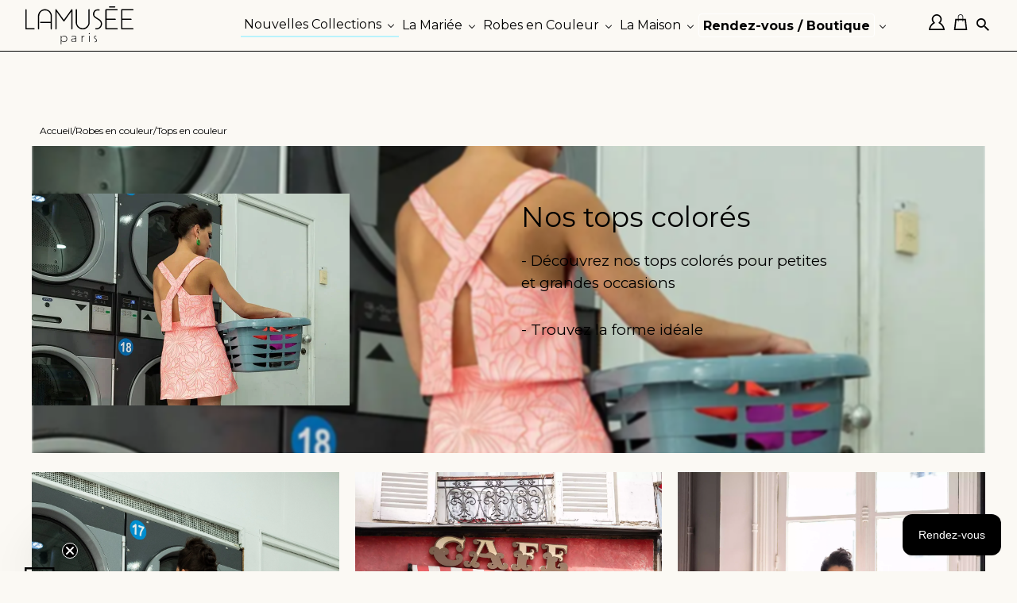

--- FILE ---
content_type: text/html; charset=utf-8
request_url: https://www.lamusee.paris/collections/top-temoins-couleur
body_size: 51867
content:
<!doctype html>
<html lang="fr">
  <head>
    
    



  <meta name="description" content="Ensemble pour témoins, demoiselles d&#39;honneur, invités à un mariage ou maman de la mariée. Une sélection de top fabriqués à la commande et personnalisables.">






   <title>Tenue témoins mariage - Top en couleur</title>






<!--Content in content_for_header -->
<!--LayoutHub-Embed--><link rel="stylesheet" type="text/css" href="data:text/css;base64," media="all">
<!--LH--><!--/LayoutHub-Embed--><!-- clé Google api key -->
    <script src="https://polyfill-fastly.net/v3/polyfill.min.js?features=default"></script>

    <!-- Google Tag Manager -->
    <script script>
      (function(w,d,s,l,i){w[l]=w[l]||[];w[l].push({'gtm.start':
      new Date().getTime(),event:'gtm.js'});var f=d.getElementsByTagName(s)[0],
      j=d.createElement(s),dl=l!='dataLayer'?'&l='+l:'';j.async=true;j.src=
      'https://www.googletagmanager.com/gtm.js?id='+i+dl;f.parentNode.insertBefore(j,f);
      })(window,document,'script','dataLayer','GTM-MXZCXRZ');
    </script>
    <!-- End Google Tag Manager -->

    <!-- Facebook Pixel Code -->
    <script>
      !function(b,e,f,g,a,c,d){b.fbq||(a=b.fbq=function(){a.callMethod?a.callMethod.apply(a,arguments):a.queue.push(arguments)},b._fbq||(b._fbq=a),a.push=a,a.loaded=!0,a.version="2.0",a.queue=[],c=e.createElement(f),c.async=!0,c.src=g,d=e.getElementsByTagName(f)[0],d.parentNode.insertBefore(c,d))}(window,document,"script","https://connect.facebook.net/en_US/fbevents.js"),fbq("init","213984623399263"),fbq("track","PageView")
    </script>
    <noscript>
      <img height="1" width="1" src="https://www.facebook.com/tr?id=213984623399263&ev=PageView&noscript=1">
    </noscript>
    <!-- End Facebook Pixel Code -->

    <meta name="facebook-domain-verification" content="34p6hcovns489qcwp6ey3wj39fdiau">
    <meta name="google-site-verification" content="8fRRcB98fGagdTgtzWh5DufjgR4hzMk8jDe6KSMyMdk">
    <meta name="google-site-verification" content="OofOsObQyDw-s2KpdBF7gGjqAURLCjt1wqUXt9mA_-g">
    <meta name="p:domain_verify" content="ecb45b4424c477c82087147ee57ff149">
    <meta charset="utf-8">
    <meta http-equiv="cleartype" content="on">
    <meta name="robots" content="index,follow">
    <!-- Mobile Specific Metas -->
    <meta name="HandheldFriendly" content="True">
    <meta name="MobileOptimized" content="320">
    <meta name="viewport" content="width=device-width,initial-scale=1">
    <meta name="theme-color" content="#ffffff">

    

    
      <meta
        name="description"
        content="Ensemble pour témoins, demoiselles d&#39;honneur, invités à un mariage ou maman de la mariée. Une sélection de top fabriqués à la commande et personnalisables."
      >
    

    <!-- Custom Fonts -->
    <link rel="preconnect" href="https://fonts.googleapis.com">
    <link rel="preconnect" href="https://fonts.gstatic.com" crossorigin>
    <link
      href="https://fonts.googleapis.com/css2?family=Cormorant+Garamond:wght@300;400;700&family=Roboto:wght@300;500&display=swap"
      rel="stylesheet"
    >
    <link href="https://fonts.googleapis.com/css2?family=Montserrat:wght@200;300;400;500&display=swap" rel="stylesheet">
    
      <link
        href="//fonts.googleapis.com/css?family=.|Montserrat:light,normal,bold|Montserrat:light,normal,bold|Montserrat:light,normal,bold|Montserrat:light,normal,bold|Montserrat:light,normal,bold|Montserrat:light,normal,bold"
        rel="stylesheet"
        type="text/css"
      >
    

    

<meta name="author" content="LAMUSÉE Paris">
<meta property="og:url" content="https://www.lamusee.paris/collections/top-temoins-couleur">
<meta property="og:site_name" content="LAMUSÉE Paris">


  <meta property="og:type" content="product.group">
  <meta property="og:title" content="Tops en couleur">
  
    
    <meta property="og:image" content="http://www.lamusee.paris/cdn/shop/files/indomptablecouleur_contrastee6-Recovered_1_b4b87d33-f710-4e3b-9658-adfd89468e39_600x.webp?v=1712140494">
    <meta property="og:image:secure_url" content="https://www.lamusee.paris/cdn/shop/files/indomptablecouleur_contrastee6-Recovered_1_b4b87d33-f710-4e3b-9658-adfd89468e39_600x.webp?v=1712140494">
  


  <meta property="og:description" content="Ensemble pour témoins, demoiselles d&#39;honneur, invités à un mariage ou maman de la mariée. Une sélection de top fabriqués à la commande et personnalisables.">




<meta name="twitter:card" content="summary">



    
    

    <!-- Stylesheets for Retina 4.3.2 -->
    <link href="//www.lamusee.paris/cdn/shop/t/103/assets/styles.scss.css?v=69395286102474753371758187473" rel="stylesheet" type="text/css" media="all" />
    <!--[if lte IE 9]> <link href="//www.lamusee.paris/cdn/shop/t/103/assets/ie.css?v=16370617434440559491758182385" rel="stylesheet" type="text/css" media="all" /> <![endif]-->

    
      <link rel="shortcut icon" type="image/x-icon" href="//www.lamusee.paris/cdn/shop/files/Favicon2022_92bdf243-78d8-44ff-a4ea-327743ad1d91_32x32.png?v=1667920143">
    

    
      <link rel="canonical" href="https://www.lamusee.paris/collections/top-temoins-couleur">
    

    

    <script src="//www.lamusee.paris/cdn/shop/t/103/assets/app.js?v=57302091186722880851758182385"></script>

    <script>window.performance && window.performance.mark && window.performance.mark('shopify.content_for_header.start');</script><meta name="google-site-verification" content="XdrE-rGskF_9K0InKSG52yXyJGQhu9W61hOsE3v6V6o">
<meta id="shopify-digital-wallet" name="shopify-digital-wallet" content="/6840907/digital_wallets/dialog">
<meta name="shopify-checkout-api-token" content="74e8931ee2259ddf1f15f60ede511dbd">
<meta id="in-context-paypal-metadata" data-shop-id="6840907" data-venmo-supported="false" data-environment="production" data-locale="fr_FR" data-paypal-v4="true" data-currency="EUR">
<link rel="alternate" type="application/atom+xml" title="Feed" href="/collections/top-temoins-couleur.atom" />
<link rel="alternate" hreflang="x-default" href="https://www.lamusee.paris/collections/top-temoins-couleur">
<link rel="alternate" hreflang="fr" href="https://www.lamusee.paris/collections/top-temoins-couleur">
<link rel="alternate" hreflang="en" href="https://www.lamusee.paris/en/collections/top-temoins-couleur">
<link rel="alternate" type="application/json+oembed" href="https://www.lamusee.paris/collections/top-temoins-couleur.oembed">
<script async="async" src="/checkouts/internal/preloads.js?locale=fr-FR"></script>
<script id="shopify-features" type="application/json">{"accessToken":"74e8931ee2259ddf1f15f60ede511dbd","betas":["rich-media-storefront-analytics"],"domain":"www.lamusee.paris","predictiveSearch":true,"shopId":6840907,"locale":"fr"}</script>
<script>var Shopify = Shopify || {};
Shopify.shop = "ma-penderie.myshopify.com";
Shopify.locale = "fr";
Shopify.currency = {"active":"EUR","rate":"1.0"};
Shopify.country = "FR";
Shopify.theme = {"name":"Lamusée + Seconde Main - MAJ: 18 Septembre 2025","id":182191882573,"schema_name":"Retina","schema_version":"4.3.2","theme_store_id":null,"role":"main"};
Shopify.theme.handle = "null";
Shopify.theme.style = {"id":null,"handle":null};
Shopify.cdnHost = "www.lamusee.paris/cdn";
Shopify.routes = Shopify.routes || {};
Shopify.routes.root = "/";</script>
<script type="module">!function(o){(o.Shopify=o.Shopify||{}).modules=!0}(window);</script>
<script>!function(o){function n(){var o=[];function n(){o.push(Array.prototype.slice.apply(arguments))}return n.q=o,n}var t=o.Shopify=o.Shopify||{};t.loadFeatures=n(),t.autoloadFeatures=n()}(window);</script>
<script id="shop-js-analytics" type="application/json">{"pageType":"collection"}</script>
<script defer="defer" async type="module" src="//www.lamusee.paris/cdn/shopifycloud/shop-js/modules/v2/client.init-shop-cart-sync_Lpn8ZOi5.fr.esm.js"></script>
<script defer="defer" async type="module" src="//www.lamusee.paris/cdn/shopifycloud/shop-js/modules/v2/chunk.common_X4Hu3kma.esm.js"></script>
<script defer="defer" async type="module" src="//www.lamusee.paris/cdn/shopifycloud/shop-js/modules/v2/chunk.modal_BV0V5IrV.esm.js"></script>
<script type="module">
  await import("//www.lamusee.paris/cdn/shopifycloud/shop-js/modules/v2/client.init-shop-cart-sync_Lpn8ZOi5.fr.esm.js");
await import("//www.lamusee.paris/cdn/shopifycloud/shop-js/modules/v2/chunk.common_X4Hu3kma.esm.js");
await import("//www.lamusee.paris/cdn/shopifycloud/shop-js/modules/v2/chunk.modal_BV0V5IrV.esm.js");

  window.Shopify.SignInWithShop?.initShopCartSync?.({"fedCMEnabled":true,"windoidEnabled":true});

</script>
<script>(function() {
  var isLoaded = false;
  function asyncLoad() {
    if (isLoaded) return;
    isLoaded = true;
    var urls = ["https:\/\/chimpstatic.com\/mcjs-connected\/js\/users\/855bf3c2894d9e4b67fb87499\/7aa647101411f76fabea55bd7.js?shop=ma-penderie.myshopify.com","https:\/\/chimpstatic.com\/mcjs-connected\/js\/users\/855bf3c2894d9e4b67fb87499\/c66b96cf5150e5951de765534.js?shop=ma-penderie.myshopify.com","https:\/\/design-packs.herokuapp.com\/design_packs_file.js?shop=ma-penderie.myshopify.com","https:\/\/storage.nfcube.com\/instafeed-b53d7b01f6307e20dbd1e8ac207ec5c7.js?shop=ma-penderie.myshopify.com","https:\/\/packlink-spf-pro.appspot.com\/platform\/PRO\/checkout\/thankYouScript?v=8\u0026shop=ma-penderie.myshopify.com"];
    for (var i = 0; i < urls.length; i++) {
      var s = document.createElement('script');
      s.type = 'text/javascript';
      s.async = true;
      s.src = urls[i];
      var x = document.getElementsByTagName('script')[0];
      x.parentNode.insertBefore(s, x);
    }
  };
  if(window.attachEvent) {
    window.attachEvent('onload', asyncLoad);
  } else {
    window.addEventListener('load', asyncLoad, false);
  }
})();</script>
<script id="__st">var __st={"a":6840907,"offset":3600,"reqid":"7991b877-c230-4cc2-a4ec-029e4a6439df-1769823124","pageurl":"www.lamusee.paris\/collections\/top-temoins-couleur","u":"f7d77acd6ddc","p":"collection","rtyp":"collection","rid":441282199867};</script>
<script>window.ShopifyPaypalV4VisibilityTracking = true;</script>
<script id="captcha-bootstrap">!function(){'use strict';const t='contact',e='account',n='new_comment',o=[[t,t],['blogs',n],['comments',n],[t,'customer']],c=[[e,'customer_login'],[e,'guest_login'],[e,'recover_customer_password'],[e,'create_customer']],r=t=>t.map((([t,e])=>`form[action*='/${t}']:not([data-nocaptcha='true']) input[name='form_type'][value='${e}']`)).join(','),a=t=>()=>t?[...document.querySelectorAll(t)].map((t=>t.form)):[];function s(){const t=[...o],e=r(t);return a(e)}const i='password',u='form_key',d=['recaptcha-v3-token','g-recaptcha-response','h-captcha-response',i],f=()=>{try{return window.sessionStorage}catch{return}},m='__shopify_v',_=t=>t.elements[u];function p(t,e,n=!1){try{const o=window.sessionStorage,c=JSON.parse(o.getItem(e)),{data:r}=function(t){const{data:e,action:n}=t;return t[m]||n?{data:e,action:n}:{data:t,action:n}}(c);for(const[e,n]of Object.entries(r))t.elements[e]&&(t.elements[e].value=n);n&&o.removeItem(e)}catch(o){console.error('form repopulation failed',{error:o})}}const l='form_type',E='cptcha';function T(t){t.dataset[E]=!0}const w=window,h=w.document,L='Shopify',v='ce_forms',y='captcha';let A=!1;((t,e)=>{const n=(g='f06e6c50-85a8-45c8-87d0-21a2b65856fe',I='https://cdn.shopify.com/shopifycloud/storefront-forms-hcaptcha/ce_storefront_forms_captcha_hcaptcha.v1.5.2.iife.js',D={infoText:'Protégé par hCaptcha',privacyText:'Confidentialité',termsText:'Conditions'},(t,e,n)=>{const o=w[L][v],c=o.bindForm;if(c)return c(t,g,e,D).then(n);var r;o.q.push([[t,g,e,D],n]),r=I,A||(h.body.append(Object.assign(h.createElement('script'),{id:'captcha-provider',async:!0,src:r})),A=!0)});var g,I,D;w[L]=w[L]||{},w[L][v]=w[L][v]||{},w[L][v].q=[],w[L][y]=w[L][y]||{},w[L][y].protect=function(t,e){n(t,void 0,e),T(t)},Object.freeze(w[L][y]),function(t,e,n,w,h,L){const[v,y,A,g]=function(t,e,n){const i=e?o:[],u=t?c:[],d=[...i,...u],f=r(d),m=r(i),_=r(d.filter((([t,e])=>n.includes(e))));return[a(f),a(m),a(_),s()]}(w,h,L),I=t=>{const e=t.target;return e instanceof HTMLFormElement?e:e&&e.form},D=t=>v().includes(t);t.addEventListener('submit',(t=>{const e=I(t);if(!e)return;const n=D(e)&&!e.dataset.hcaptchaBound&&!e.dataset.recaptchaBound,o=_(e),c=g().includes(e)&&(!o||!o.value);(n||c)&&t.preventDefault(),c&&!n&&(function(t){try{if(!f())return;!function(t){const e=f();if(!e)return;const n=_(t);if(!n)return;const o=n.value;o&&e.removeItem(o)}(t);const e=Array.from(Array(32),(()=>Math.random().toString(36)[2])).join('');!function(t,e){_(t)||t.append(Object.assign(document.createElement('input'),{type:'hidden',name:u})),t.elements[u].value=e}(t,e),function(t,e){const n=f();if(!n)return;const o=[...t.querySelectorAll(`input[type='${i}']`)].map((({name:t})=>t)),c=[...d,...o],r={};for(const[a,s]of new FormData(t).entries())c.includes(a)||(r[a]=s);n.setItem(e,JSON.stringify({[m]:1,action:t.action,data:r}))}(t,e)}catch(e){console.error('failed to persist form',e)}}(e),e.submit())}));const S=(t,e)=>{t&&!t.dataset[E]&&(n(t,e.some((e=>e===t))),T(t))};for(const o of['focusin','change'])t.addEventListener(o,(t=>{const e=I(t);D(e)&&S(e,y())}));const B=e.get('form_key'),M=e.get(l),P=B&&M;t.addEventListener('DOMContentLoaded',(()=>{const t=y();if(P)for(const e of t)e.elements[l].value===M&&p(e,B);[...new Set([...A(),...v().filter((t=>'true'===t.dataset.shopifyCaptcha))])].forEach((e=>S(e,t)))}))}(h,new URLSearchParams(w.location.search),n,t,e,['guest_login'])})(!0,!0)}();</script>
<script integrity="sha256-4kQ18oKyAcykRKYeNunJcIwy7WH5gtpwJnB7kiuLZ1E=" data-source-attribution="shopify.loadfeatures" defer="defer" src="//www.lamusee.paris/cdn/shopifycloud/storefront/assets/storefront/load_feature-a0a9edcb.js" crossorigin="anonymous"></script>
<script data-source-attribution="shopify.dynamic_checkout.dynamic.init">var Shopify=Shopify||{};Shopify.PaymentButton=Shopify.PaymentButton||{isStorefrontPortableWallets:!0,init:function(){window.Shopify.PaymentButton.init=function(){};var t=document.createElement("script");t.src="https://www.lamusee.paris/cdn/shopifycloud/portable-wallets/latest/portable-wallets.fr.js",t.type="module",document.head.appendChild(t)}};
</script>
<script data-source-attribution="shopify.dynamic_checkout.buyer_consent">
  function portableWalletsHideBuyerConsent(e){var t=document.getElementById("shopify-buyer-consent"),n=document.getElementById("shopify-subscription-policy-button");t&&n&&(t.classList.add("hidden"),t.setAttribute("aria-hidden","true"),n.removeEventListener("click",e))}function portableWalletsShowBuyerConsent(e){var t=document.getElementById("shopify-buyer-consent"),n=document.getElementById("shopify-subscription-policy-button");t&&n&&(t.classList.remove("hidden"),t.removeAttribute("aria-hidden"),n.addEventListener("click",e))}window.Shopify?.PaymentButton&&(window.Shopify.PaymentButton.hideBuyerConsent=portableWalletsHideBuyerConsent,window.Shopify.PaymentButton.showBuyerConsent=portableWalletsShowBuyerConsent);
</script>
<script data-source-attribution="shopify.dynamic_checkout.cart.bootstrap">document.addEventListener("DOMContentLoaded",(function(){function t(){return document.querySelector("shopify-accelerated-checkout-cart, shopify-accelerated-checkout")}if(t())Shopify.PaymentButton.init();else{new MutationObserver((function(e,n){t()&&(Shopify.PaymentButton.init(),n.disconnect())})).observe(document.body,{childList:!0,subtree:!0})}}));
</script>
<script id='scb4127' type='text/javascript' async='' src='https://www.lamusee.paris/cdn/shopifycloud/privacy-banner/storefront-banner.js'></script><link id="shopify-accelerated-checkout-styles" rel="stylesheet" media="screen" href="https://www.lamusee.paris/cdn/shopifycloud/portable-wallets/latest/accelerated-checkout-backwards-compat.css" crossorigin="anonymous">
<style id="shopify-accelerated-checkout-cart">
        #shopify-buyer-consent {
  margin-top: 1em;
  display: inline-block;
  width: 100%;
}

#shopify-buyer-consent.hidden {
  display: none;
}

#shopify-subscription-policy-button {
  background: none;
  border: none;
  padding: 0;
  text-decoration: underline;
  font-size: inherit;
  cursor: pointer;
}

#shopify-subscription-policy-button::before {
  box-shadow: none;
}

      </style>

<script>window.performance && window.performance.mark && window.performance.mark('shopify.content_for_header.end');</script>

    
      <title>
        Tops en couleur
        – Tenues & accessoires | L’AMUSÉE Paris
      </title>
    

    <noscript>
      <style>
        .lazyload--mirage+.transition-helper {
          display: none;
        }
        .image__fallback {
          width: 100vw;
          display: block !important;
          max-width: 100vw !important;
          margin-bottom: 0;
        }
        .no-js-only {
          display: inherit !important;
        }
        .icon-cart.cart-button {
          display: none;
        }
        .lazyload {
          opacity: 1;
          -webkit-filter: blur(0);
          filter: blur(0);
        }
        .animate_right,
        .animate_left,
        .animate_up,
        .animate_down {
          opacity: 1;
        }
        .flexslider .slides>li {
          display: block;
        }
        .product_section .product_form {
          opacity: 1;
        }
        .multi_select,
        form .select {
          display: block !important;
        }
        .swatch_options {
          display: none;
        }
      </style>
    </noscript>

    
      <link rel="canonical" href="https://www.lamusee.paris/collections/top-temoins-couleur">
    

    <!-- This area was rendered by Stores App -->
    
    <!-- End Area -->
    <link rel="stylesheet" href="//www.lamusee.paris/cdn/shop/t/103/assets/sca-pp.css?v=26248894406678077071758182385">
 <script>
  
  SCAPPShop = {};
    
  </script>
<script src="//www.lamusee.paris/cdn/shop/t/103/assets/sca-pp-initial.js?v=98384746422559318561758182385" type="text/javascript"></script>
  

    <link rel="stylesheet" href="https://unpkg.com/swiper/swiper-bundle.min.css">
    <link rel="preload" href="//www.lamusee.paris/cdn/shop/t/103/assets/design-pack-styles.css?v=124815444536858661301758182385" as="style">
    <link href="//www.lamusee.paris/cdn/shop/t/103/assets/design-pack-styles.css?v=124815444536858661301758182385" rel="stylesheet" type="text/css" media="all" />
    

  <!-- BEGIN app block: shopify://apps/klaviyo-email-marketing-sms/blocks/klaviyo-onsite-embed/2632fe16-c075-4321-a88b-50b567f42507 -->












  <script async src="https://static.klaviyo.com/onsite/js/RUX23B/klaviyo.js?company_id=RUX23B"></script>
  <script>!function(){if(!window.klaviyo){window._klOnsite=window._klOnsite||[];try{window.klaviyo=new Proxy({},{get:function(n,i){return"push"===i?function(){var n;(n=window._klOnsite).push.apply(n,arguments)}:function(){for(var n=arguments.length,o=new Array(n),w=0;w<n;w++)o[w]=arguments[w];var t="function"==typeof o[o.length-1]?o.pop():void 0,e=new Promise((function(n){window._klOnsite.push([i].concat(o,[function(i){t&&t(i),n(i)}]))}));return e}}})}catch(n){window.klaviyo=window.klaviyo||[],window.klaviyo.push=function(){var n;(n=window._klOnsite).push.apply(n,arguments)}}}}();</script>

  




  <script>
    window.klaviyoReviewsProductDesignMode = false
  </script>







<!-- END app block --><!-- BEGIN app block: shopify://apps/buddha-mega-menu-navigation/blocks/megamenu/dbb4ce56-bf86-4830-9b3d-16efbef51c6f -->
<script>
        var productImageAndPrice = [],
            collectionImages = [],
            articleImages = [],
            mmLivIcons = false,
            mmFlipClock = false,
            mmFixesUseJquery = false,
            mmNumMMI = 5,
            mmSchemaTranslation = {},
            mmMenuStrings =  {"menuStrings":{"default":{"Nouvelles Collections":"Nouvelles Collections","Robes de mariée 2026":"Robes de mariée 2026","Robes de mariée 2025":"Robes de mariée 2025","Collection couleur 2025":"Collection couleur 2025","Collection civile 2025":"Collection civile 2025","La Mariée":"La Mariée","Robes de mariée":"Robes de mariée","Voir toutes les robes":"Voir toutes les robes","Par produit":"Par produit","Robes":"Robes","Jupes":"Jupes","Tops":"Tops","Ensembles":"Ensembles","Par coupe":"Par coupe","Dos nu":"Dos nu","Avec manches":"Avec manches","Manches longues":"Manches longues","Avec dentelle":"Avec dentelle","Sans dentelle":"Sans dentelle","Décolleté V":"Décolleté V","Col bateau et rond":"Col bateau et rond","Par style":"Par style","Bohème":"Bohème","Princesse":"Princesse","Simples / Epurées":"Simples / Epurées","Glamour / Sexy":"Glamour / Sexy","Moderne":"Moderne","Par saison":"Par saison","Cérémonie 2025":"Cérémonie 2025","Cérémonie 2024":"Cérémonie 2024","Cérémonie 2023":"Cérémonie 2023","Cérémonie 2022":"Cérémonie 2022","Cérémonie Intemporelle":"Cérémonie Intemporelle","Grande Taille":"Grande Taille","Robes mariage civil":"Robes mariage civil","Voir toutes les robes mariage civil":"Voir toutes les robes mariage civil","Robes courtes":"Robes courtes","Robes mi-longues":"Robes mi-longues","Robes longues":"Robes longues","Ensemble":"Ensemble","Pantalons et combinaison":"Pantalons et combinaison","Robe cintrée":"Robe cintrée","Robe droite":"Robe droite","Simple":"Simple","Chic":"Chic","Robes civiles 2025":"Robes civiles 2025","Robes civiles 2024":"Robes civiles 2024","Robes civiles 2023":"Robes civiles 2023","Robes civil hiver 2023":"Robes civil hiver 2023","Robes civiles 2022":"Robes civiles 2022","Robes civiles 2021":"Robes civiles 2021","Robes civiles 2020":"Robes civiles 2020","Robes civiles intemporelles":"Robes civiles intemporelles","Capsule upcycling 2023":"Capsule upcycling 2023","Nouvelle collection Civile 2025":"Nouvelle collection Civile 2025","Vente de prototypes - Mariée":"Vente de prototypes - Mariée","Prototypes Mariée - Par Taille":"Prototypes Mariée - Par Taille","Prototype Mariée - T34":"Prototype Mariée - T34","Prototype Mariée - T36":"Prototype Mariée - T36","Prototype Mariée - T38":"Prototype Mariée - T38","Prototype Mariée - T40":"Prototype Mariée - T40","Prototype Mariée - T42":"Prototype Mariée - T42","Prototype Mariée - T44":"Prototype Mariée - T44","Prototypes Mariée - Par Produit":"Prototypes Mariée - Par Produit","Prototype Mariée - Robes Longues":"Prototype Mariée - Robes Longues","Prototype Mariée - Robes Mi Longues":"Prototype Mariée - Robes Mi Longues","Prototype Mariée - Robes courtes":"Prototype Mariée - Robes courtes","Prototype Mariée - Pantalons et Combinaisons":"Prototype Mariée - Pantalons et Combinaisons","Prototype Mariée - Ensembles":"Prototype Mariée - Ensembles","Prototype Mariée - Tops":"Prototype Mariée - Tops","Prototype Mariée - Jupes Longues":"Prototype Mariée - Jupes Longues","Prototype Mariée - Jupes Mi Longues":"Prototype Mariée - Jupes Mi Longues","Prototype Mariée - Jupes Courtes":"Prototype Mariée - Jupes Courtes","Prototype Mariée - Vestes":"Prototype Mariée - Vestes","Prototypes Mariée - Par Coupe":"Prototypes Mariée - Par Coupe","Prototypes Mariée - Dos Nu":"Prototypes Mariée - Dos Nu","Prototypes Mariée - Avec Dentelle":"Prototypes Mariée - Avec Dentelle","Prototypes Mariée - Sans Dentelle":"Prototypes Mariée - Sans Dentelle","Prototypes Mariée - Col V":"Prototypes Mariée - Col V","Prototypes Mariée - Col Rond et Montant":"Prototypes Mariée - Col Rond et Montant","Prototypes Mariée - Avec Manches":"Prototypes Mariée - Avec Manches","Prototypes Mariée - Par Style":"Prototypes Mariée - Par Style","Prototypes Mariée - Bohème":"Prototypes Mariée - Bohème","Prototypes Mariée - Simple":"Prototypes Mariée - Simple","Prototypes Mariée - Moderne":"Prototypes Mariée - Moderne","Prototypes Mariée - Princesse":"Prototypes Mariée - Princesse","Prototypes Mariée - Voir Tout":"Prototypes Mariée - Voir Tout","Seconde main":"Seconde main","Découvrir la collection":"Découvrir la collection","Vendre mon modèle":"Vendre mon modèle","Accessoires":"Accessoires","Tous les accessoires":"Tous les accessoires","Pièces Chaudes":"Pièces Chaudes","Lingerie Back to Glam":"Lingerie Back to Glam","Chaussures":"Chaussures","Voiles de mariée":"Voiles de mariée","Vestes et étoles":"Vestes et étoles","Bijoux":"Bijoux","Accessoires cheveux":"Accessoires cheveux","Offrir":"Offrir","Robes en Couleur":"Robes en Couleur","Les modèles en stock":"Les modèles en stock","Les modèles imprimés":"Les modèles imprimés","Les modèles unis":"Les modèles unis","Tous les modèles en couleur":"Tous les modèles en couleur","Les robes couleurs":"Les robes couleurs","Les ensembles en couleur":"Les ensembles en couleur","Les tops en couleur":"Les tops en couleur","Les jupes en couleur":"Les jupes en couleur","Les pantalons, tailleurs et combi en couleur":"Les pantalons, tailleurs et combi en couleur","Collection \"Au Quotidien\"":"Collection \"Au Quotidien\"","Ventes de Prototypes - Couleur ":"Ventes de Prototypes - Couleur ","Prototypes Couleur - Par Taille":"Prototypes Couleur - Par Taille","Prototypes Couleur - Taille 34":"Prototypes Couleur - Taille 34","Prototypes Couleur - Taille 36":"Prototypes Couleur - Taille 36","Prototypes Couleur - Taille 38":"Prototypes Couleur - Taille 38","Prototypes Couleur - Taille 40":"Prototypes Couleur - Taille 40","Prototypes Couleur - Taille 42":"Prototypes Couleur - Taille 42","Prototypes Couleur - Taille 44":"Prototypes Couleur - Taille 44","Prototypes Couleur - Par Produit":"Prototypes Couleur - Par Produit","Prototypes Couleur - Robes":"Prototypes Couleur - Robes","Prototypes Couleur - Combinaisons et Pantalons":"Prototypes Couleur - Combinaisons et Pantalons","Prototypes Couleur - Tops":"Prototypes Couleur - Tops","Prototypes Couleur - Jupes":"Prototypes Couleur - Jupes","Seconde main couleur":"Seconde main couleur","La Maison":"La Maison","Le manifeste":"Le manifeste","Questions fréquentes":"Questions fréquentes","Nos clientes":"Nos clientes","Actualités":"Actualités","Contact":"Contact","Retouches à domicile":"Retouches à domicile","Rendez-vous / Boutique":"Rendez-vous / Boutique","Boutique de Paris":"Boutique de Paris","Points de vente":"Points de vente","Essayage virtuel":"Essayage virtuel","Essayage sur-mesure":"Essayage sur-mesure"}},"additional":{"default":{"Add to cart":"Add to cart","Sold out":"Sold out","JUST ADDED TO YOUR CART":"JUST ADDED TO YOUR CART","OUT OF STOCK":"OUT OF STOCK","View Cart":"View Cart"}}} ,
            mmShopLocale = "fr",
            mmShopLocaleCollectionsRoute = "/collections",
            mmSchemaDesignJSON = [{"action":"menu-select","value":"footer"},{"action":"design","setting":"link_hover_color","value":"#666666"},{"action":"design","setting":"background_hover_color","value":"#fbf9f4"},{"action":"design","setting":"vertical_contact_left_alt_color","value":"#333333"},{"action":"design","setting":"vertical_contact_right_btn_bg_color","value":"#333333"},{"action":"design","setting":"vertical_addtocart_background_color","value":"#333333"},{"action":"design","setting":"vertical_countdown_background_color","value":"#333333"},{"action":"design","setting":"vertical_countdown_color","value":"#ffffff"},{"action":"design","setting":"vertical_addtocart_text_color","value":"#ffffff"},{"action":"design","setting":"vertical_addtocart_enable","value":"true"},{"action":"design","setting":"vertical_contact_right_btn_text_color","value":"#ffffff"},{"action":"design","setting":"vertical_price_color","value":"#ffffff"},{"action":"design","setting":"vertical_font_size","value":"13px"},{"action":"design","setting":"vertical_font_family","value":"Default"},{"action":"design","setting":"countdown_background_color","value":"#333333"},{"action":"design","setting":"countdown_color","value":"#ffffff"},{"action":"design","setting":"addtocart_background_hover_color","value":"#0da19a"},{"action":"design","setting":"addtocart_text_hover_color","value":"#ffffff"},{"action":"design","setting":"addtocart_background_color","value":"#ffffff"},{"action":"design","setting":"addtocart_text_color","value":"#333333"},{"action":"design","setting":"addtocart_enable","value":"true"},{"action":"design","setting":"contact_left_text_color","value":"#f1f1f0"},{"action":"design","setting":"contact_left_alt_color","value":"#CCCCCC"},{"action":"design","setting":"contact_left_bg_color","value":"#3A3A3A"},{"action":"design","setting":"contact_right_btn_bg_color","value":"#3A3A3A"},{"action":"design","setting":"contact_right_btn_text_color","value":"#ffffff"},{"action":"design","setting":"text_color","value":"#222222"},{"action":"design","setting":"font_size","value":"13px"},{"action":"design","setting":"font_family","value":"Default"},{"action":"design","setting":"vertical_background_color","value":"#fbf9f4"},{"action":"design","setting":"vertical_text_color","value":"#000000"},{"action":"design","setting":"vertical_link_hover_color","value":"#646464"},{"action":"design","setting":"price_color","value":"#3b3b3b"},{"action":"design","setting":"background_color","value":"#fbf9f4"}],
            mmDomChangeSkipUl = "",
            buddhaMegaMenuShop = "ma-penderie.myshopify.com",
            mmWireframeCompression = "0",
            mmExtensionAssetUrl = "https://cdn.shopify.com/extensions/019abe06-4a3f-7763-88da-170e1b54169b/mega-menu-151/assets/";var bestSellersHTML = '';var newestProductsHTML = '';/* get link lists api */
        var linkLists={"main-menu" : {"title":"Footer", "items":["/collections/les-robes-ceremonie","/collections/ligne-coloree","/pages/la-maison","/pages/prise-de-rendez-vous",]},"footer" : {"title":"Menu", "items":["/",]},"customer-account-main-menu" : {"title":"Menu principal du compte client", "items":["/","https://shopify.com/6840907/account/orders?locale=fr&amp;region_country=FR",]},};/*ENDPARSE*/

        

        /* set product prices *//* get the collection images *//* get the article images *//* customer fixes */
        var mmThemeFixesBeforeInit = function(){ customMenuUls=".header__menu-items,.overflow-menu,nav,ul"; /* generic mobile menu toggle translate effect */ document.addEventListener("toggleSubmenu", function (e) { var pc = document.querySelector("#PageContainer"); var mm = document.querySelector("#MobileNav"); if (pc && mm && typeof e.mmMobileHeight != "undefined"){ var pcStyle = pc.getAttribute("style"); if (pcStyle && pcStyle.indexOf("translate3d") != -1) { pc.style.transform = "translate3d(0px, "+ e.mmMobileHeight +"px, 0px)"; } } }); mmAddStyle(" .header__icons {z-index: 1003;} "); if (document.querySelectorAll(".sf-menu-links,ul.sf-nav").length == 2) { customMenuUls=".sf-menu-links,ul.sf-nav"; mmHorizontalMenus="ul.sf-nav"; mmVerticalMenus=".sf-menu-links"; mmAddStyle("@media screen and (min-width:1280px) { .sf-header__desktop {display: block !important;} }"); } if (document.querySelector(".mobile-menu__content>ul")) { mmDisableVisibleCheck=true; mmVerticalMenus=".mobile-menu__content>ul"; } window.mmLoadFunction = function(){ var num = 15; var intv = setInterval(function(){ var m = document.querySelector("#megamenu_level__1"); if (m && m.matches(".vertical-mega-menu")) reinitMenus("#megamenu_level__1"); if (num--==0) clearInterval(intv); },300); }; if (document.readyState !== "loading") { mmLoadFunction(); } else { document.removeEventListener("DOMContentLoaded", mmLoadFunction); document.addEventListener("DOMContentLoaded", mmLoadFunction); } }; var mmThemeFixesBefore = function(){ window.buddhaFilterLiElements = function(liElements){ var elements = []; for (var i=0; i<liElements.length; i++) { if (liElements[i].querySelector("[href=\"/cart\"],[href=\"/account/login\"]") == null) { elements.push(liElements[i]); } } return elements; }; if (tempMenuObject.u.matches("#mobile_menu, #velaMegamenu .nav, #SiteNav, #siteNav")) { tempMenuObject.liItems = buddhaFilterLiElements(mmNot(tempMenuObject.u.children, ".search_container,.site-nav__item_cart", true)); } else if (tempMenuObject.u.matches(".main_nav .nav .menu")) { var numMenusApplied = 0, numMenusAppliedSticky = 0; mmForEach(document, ".main_nav .nav .menu", function(el){ if (el.closest(".sticky_nav") == null) { if (el.querySelector(".buddha-menu-item")) { numMenusApplied++; } } else { if (el.querySelector(".buddha-menu-item")) { numMenusAppliedSticky++; } } }); if (((tempMenuObject.u.closest(".sticky_nav")) && (numMenusAppliedSticky < 1)) || ((tempMenuObject.u.closest(".sticky_nav")) && (numMenusApplied < 1))) { tempMenuObject.liItems = buddhaFilterLiElements(mmNot(tempMenuObject.u.children, ".search_container,.site-nav__item_cart")); } } else if (tempMenuObject.u.matches("#mobile-menu:not(.mm-menu)") && tempMenuObject.u.querySelector(".hamburger,.shifter-handle") == null) { tempMenuObject.liItems = buddhaFilterLiElements(tempMenuObject.u.children); } else if (tempMenuObject.u.matches("#accessibleNav") && tempMenuObject.u.closest("#topnav2") == null) { tempMenuObject.liItems = buddhaFilterLiElements(mmNot(tempMenuObject.u.children, ".customer-navlink")); } else if (tempMenuObject.u.matches("#megamenu_level__1")) { tempMenuObject.liClasses = "level_1__item"; tempMenuObject.aClasses = "level_1__link"; tempMenuObject.liItems = buddhaFilterLiElements(tempMenuObject.u.children); } else if (tempMenuObject.u.matches(".mobile-nav__items")) { tempMenuObject.liClasses = "mobile-nav__item"; tempMenuObject.aClasses = "mobile-nav__link"; tempMenuObject.liItems = buddhaFilterLiElements(tempMenuObject.u.children); } else if (tempMenuObject.u.matches("#NavDrawer > .mobile-nav") && document.querySelector(".mobile-nav>.buddha-menu-item") == null ) { tempMenuObject.liClasses = "mobile-nav__item"; tempMenuObject.aClasses = "mobile-nav__link"; tempMenuObject.liItems = buddhaFilterLiElements(mmNot(tempMenuObject.u.children, ".mobile-nav__search")); } else if (tempMenuObject.u.matches(".mobile-nav-wrapper > .mobile-nav")) { tempMenuObject.liClasses = "mobile-nav__item border-bottom"; tempMenuObject.aClasses = "mobile-nav__link"; tempMenuObject.liItems = buddhaFilterLiElements(mmNot(tempMenuObject.u.children, ".mobile-nav__search")); } else if (tempMenuObject.u.matches("#nav .mm-panel .mm-listview")) { tempMenuObject.liItems = buddhaFilterLiElements(tempMenuObject.u.children); var firstMmPanel = true; mmForEach(document, "#nav>.mm-panels>.mm-panel", function(el){ if (firstMmPanel) { firstMmPanel = false; el.classList.remove("mm-hidden"); el.classList.remove("mm-subopened"); } else { el.parentElement.removeChild(el); } }); } else if (tempMenuObject.u.matches(".SidebarMenu__Nav--primary")) { tempMenuObject.liClasses = "Collapsible"; tempMenuObject.aClasses = "Collapsible__Button Heading u-h6"; tempMenuObject.liItems = buddhaFilterLiElements(tempMenuObject.u.children); } else if (tempMenuObject.u.matches(".mm_menus_ul")) { tempMenuObject.liClasses = "ets_menu_item"; tempMenuObject.aClasses = "mm-nowrap"; tempMenuObject.liItems = buddhaFilterLiElements(tempMenuObject.u.children); mmAddStyle(" .horizontal-mega-menu > .buddha-menu-item > a {white-space: nowrap;} ", "mmThemeCStyle"); } else if (tempMenuObject.u.matches("#accordion")) { tempMenuObject.liClasses = ""; tempMenuObject.aClasses = ""; tempMenuObject.liItems = tempMenuObject.u.children; } else if (tempMenuObject.u.matches(".mobile-menu__panel:first-child .mobile-menu__nav")) { tempMenuObject.liClasses = "mobile-menu__nav-item"; tempMenuObject.aClasses = "mobile-menu__nav-link"; tempMenuObject.liItems = tempMenuObject.u.children; } else if (tempMenuObject.u.matches("#nt_menu_id")) { tempMenuObject.liClasses = "menu-item type_simple"; tempMenuObject.aClasses = "lh__1 flex al_center pr"; tempMenuObject.liItems = tempMenuObject.u.children; } else if (tempMenuObject.u.matches("#menu_mb_cat")) { tempMenuObject.liClasses = "menu-item type_simple"; tempMenuObject.aClasses = ""; tempMenuObject.liItems = tempMenuObject.u.children; } else if (tempMenuObject.u.matches("#menu_mb_ul")) { tempMenuObject.liClasses = "menu-item only_icon_false"; tempMenuObject.aClasses = ""; tempMenuObject.liItems = mmNot(tempMenuObject.u.children, "#customer_login_link,#customer_register_link,#item_mb_help", true); mmAddStyle(" #menu_mb_ul.vertical-mega-menu li.buddha-menu-item>a {display: flex !important;} #menu_mb_ul.vertical-mega-menu li.buddha-menu-item>a>.mm-title {padding: 0 !important;} ", "mmThemeStyle"); } else if (tempMenuObject.u.matches(".header__inline-menu > .list-menu")) { tempMenuObject.liClasses = ""; tempMenuObject.aClasses = "header__menu-item list-menu__item link focus-inset"; tempMenuObject.liItems = tempMenuObject.u.children; } else if (tempMenuObject.u.matches(".menu-drawer__navigation>.list-menu")) { tempMenuObject.liClasses = ""; tempMenuObject.aClasses = "menu-drawer__menu-item list-menu__item link link--text focus-inset"; tempMenuObject.liItems = tempMenuObject.u.children; } else if (tempMenuObject.u.matches(".header__menu-items")) { tempMenuObject.liClasses = "navbar-item header__item has-mega-menu"; tempMenuObject.aClasses = "navbar-link header__link"; tempMenuObject.liItems = tempMenuObject.u.children; mmAddStyle(" .horizontal-mega-menu .buddha-menu-item>a:after{content: none;} .horizontal-mega-menu>li>a{padding-right:10px !important;} .horizontal-mega-menu>li:not(.buddha-menu-item) {display: none !important;} ", "mmThemeStyle"); } else if (tempMenuObject.u.matches(".header__navigation")) { tempMenuObject.liClasses = "header__nav-item"; tempMenuObject.aClasses = ""; tempMenuObject.liItems = tempMenuObject.u.children; } else if (tempMenuObject.u.matches(".slide-nav")) { mmVerticalMenus=".slide-nav"; tempMenuObject.liClasses = "slide-nav__item"; tempMenuObject.aClasses = "slide-nav__link"; tempMenuObject.liItems = tempMenuObject.u.children; } else if (tempMenuObject.u.matches(".header__links-list")) { tempMenuObject.liClasses = ""; tempMenuObject.aClasses = ""; tempMenuObject.liItems = tempMenuObject.u.children; mmAddStyle(".header__left,.header__links {overflow: visible !important; }"); } else if (tempMenuObject.u.matches("#menu-main-navigation,#menu-mobile-nav,#t4s-menu-drawer")) { tempMenuObject.liClasses = ""; tempMenuObject.aClasses = ""; tempMenuObject.liItems = tempMenuObject.u.children; } else if (tempMenuObject.u.matches(".nav-desktop:first-child > .nav-desktop__tier-1")) { tempMenuObject.liClasses = "nav-desktop__tier-1-item"; tempMenuObject.aClasses = "nav-desktop__tier-1-link"; tempMenuObject.liItems = tempMenuObject.u.children; } else if (tempMenuObject.u.matches(".mobile-nav") && tempMenuObject.u.querySelector(".appear-animation.appear-delay-2") != null) { tempMenuObject.liClasses = "mobile-nav__item appear-animation appear-delay-3"; tempMenuObject.aClasses = "mobile-nav__link"; tempMenuObject.liItems = mmNot(tempMenuObject.u.children, "a[href*=account],.mobile-nav__spacer", true); } else if (tempMenuObject.u.matches("nav > .list-menu")) { tempMenuObject.liClasses = ""; tempMenuObject.aClasses = "header__menu-item list-menu__item link link--text focus-inset"; tempMenuObject.liItems = tempMenuObject.u.children; } else if (tempMenuObject.u.matches(".site-navigation>.navmenu")) { tempMenuObject.liClasses = "navmenu-item navmenu-basic__item"; tempMenuObject.aClasses = "navmenu-link navmenu-link-depth-1"; tempMenuObject.liItems = tempMenuObject.u.children; } else if (tempMenuObject.u.matches("nav>.site-navigation")) { tempMenuObject.liClasses = "site-nav__item site-nav__expanded-item site-nav--has-dropdown site-nav__dropdown-li--first-level"; tempMenuObject.aClasses = "site-nav__link site-nav__link--underline site-nav__link--has-dropdown"; tempMenuObject.liItems = tempMenuObject.u.children; } else if (tempMenuObject.u.matches("nav>.js-accordion-mobile-nav")) { tempMenuObject.liClasses = "js-accordion-header c-accordion__header"; tempMenuObject.aClasses = "js-accordion-link c-accordion__link"; tempMenuObject.liItems = mmNot(tempMenuObject.u.children, ".mobile-menu__item"); } else if (tempMenuObject.u.matches(".sf-menu-links")) { tempMenuObject.liClasses = "list-none"; tempMenuObject.aClasses = "block px-4 py-3"; tempMenuObject.liItems = tempMenuObject.u.children; } else if (tempMenuObject.u.matches(".sf-nav")) { tempMenuObject.liClasses = "sf-menu-item list-none sf-menu-item--no-mega sf-menu-item-parent"; tempMenuObject.aClasses = "block px-4 py-5 flex items-center sf__parent-item"; tempMenuObject.liItems = tempMenuObject.u.children; } else if (tempMenuObject.u.matches(".main-nav:not(.topnav)") && tempMenuObject.u.children.length>2) { tempMenuObject.liClasses = "main-nav__tier-1-item"; tempMenuObject.aClasses = "main-nav__tier-1-link"; tempMenuObject.liItems = tempMenuObject.u.children; } else if (tempMenuObject.u.matches(".mobile-nav") && tempMenuObject.u.querySelector(".mobile-nav__item") != null && document.querySelector(".mobile-nav .buddha-menu-item")==null) { tempMenuObject.liClasses = "mobile-nav__item"; tempMenuObject.aClasses = "mobile-nav__link"; tempMenuObject.liItems = tempMenuObject.u.children; } else if (tempMenuObject.u.matches("#t4s-nav-ul")) { tempMenuObject.liClasses = "t4s-type__mega menu-width__cus t4s-menu-item has--children menu-has__offsets"; tempMenuObject.aClasses = "t4s-lh-1 t4s-d-flex t4s-align-items-center t4s-pr"; tempMenuObject.liItems = tempMenuObject.u.children; } else if (tempMenuObject.u.matches("#menu-mb__ul")) { tempMenuObject.liClasses = "t4s-menu-item t4s-item-level-0"; tempMenuObject.aClasses = ""; tempMenuObject.liItems = mmNot(tempMenuObject.u.children, "#item_mb_wis,#item_mb_sea,#item_mb_acc,#item_mb_help"); } else if (tempMenuObject.u.matches(".navbar-nav")) { tempMenuObject.liClasses = "nav-item"; tempMenuObject.aClasses = "nav-link list-menu__item"; tempMenuObject.liItems = tempMenuObject.u.children; } else if (tempMenuObject.u.matches(".navbar-nav-sidebar")) { tempMenuObject.liClasses = "nav-item sidemenu-animation sidemenu-animation-delay-2"; tempMenuObject.aClasses = "list-menu__item"; tempMenuObject.liItems = tempMenuObject.u.children; } else if (tempMenuObject.u.matches(".mobile-menu__content>ul")) { tempMenuObject.liClasses = ""; tempMenuObject.aClasses = ""; tempMenuObject.liItems = tempMenuObject.u.children; mmAddStyle(" .vertical-mega-menu>li{padding:10px !important;} .vertical-mega-menu>li:not(.buddha-menu-item) {display: none !important;} "); } else if (tempMenuObject.u.matches("#offcanvas-menu-nav")) { tempMenuObject.liClasses = "nav-item"; tempMenuObject.aClasses = "nav-link"; tempMenuObject.liItems = tempMenuObject.u.children; } else if (tempMenuObject.u.matches(".main__navigation")) { tempMenuObject.liClasses = "nav__link__holder"; tempMenuObject.aClasses = ""; tempMenuObject.liItems = tempMenuObject.u.children; } else if (tempMenuObject.u.matches(".mobile__navigation")) { tempMenuObject.liClasses = "nav__link__holder"; tempMenuObject.aClasses = ""; tempMenuObject.liItems = mmNot(tempMenuObject.u.children, ".mobile__navigation__footer"); mmAddStyle(" .vertical-mega-menu>li{padding:10px !important;} "); } else if (tempMenuObject.u.matches(".overflow-menu")) { tempMenuObject.forceMenu = true; tempMenuObject.skipCheck=true; tempMenuObject.liClasses = "menu-list__list-item"; tempMenuObject.aClasses = "menu-list__link"; tempMenuObject.liItems = tempMenuObject.u.children; } else if (tempMenuObject.u.matches(".menu-drawer__navigation>ul")) { tempMenuObject.forceMenu = true; tempMenuObject.skipCheck=true; tempMenuObject.liClasses = "menu-drawer__list-item--deep menu-drawer__list-item--divider"; tempMenuObject.aClasses = "menu-drawer__menu-item menu-drawer__menu-item--mainlist menu-drawer__animated-element focus-inset"; tempMenuObject.liItems = tempMenuObject.u.children; } if (tempMenuObject.liItems) { tempMenuObject.skipCheck = true; tempMenuObject.forceMenu = true; } /* try to find li and a classes for requested menu if they are not set */ if (tempMenuObject.skipCheck == true) { var _links=[]; var keys = Object.keys(linkLists); for (var i=0; i<keys.length; i++) { if (selectedMenu == keys[i]) { _links = linkLists[keys[i]].items; break; } } mmForEachChild(tempMenuObject.u, "LI", function(li){ var href = null; var a = li.querySelector("a"); if (a) href = a.getAttribute("href"); if (href == null || (href != null && (href.substr(0,1) == "#" || href==""))){ var a2 = li.querySelector((!!document.documentMode) ? "* + a" : "a:nth-child(2)"); if (a2) { href = a2.getAttribute("href"); a = a2; } } if (href == null || (href != null && (href.substr(0,1) == "#" || href==""))) { var a2 = li.querySelector("a>a"); if (a2) { href = a2.getAttribute("href"); a = a2; } } /* stil no matching href, search all children a for a matching href */ if (href == null || (href != null && (href.substr(0,1) == "#" || href==""))) { var a2 = li.querySelectorAll("a[href]"); for (var i=0; i<a2.length; i++) { var href2 = a2[i].getAttribute("href"); if (_links[tempMenuObject.elementFits] != undefined && href2 == _links[tempMenuObject.elementFits]) { href = href2; a = a2[i]; break; } } } if (_links[tempMenuObject.elementFits] != undefined && href == _links[tempMenuObject.elementFits]) { if (tempMenuObject.liClasses == undefined) { tempMenuObject.liClasses = ""; } tempMenuObject.liClasses = concatClasses(li.getAttribute("class"), tempMenuObject.liClasses); if (tempMenuObject.aClasses == undefined) { tempMenuObject.aClasses = ""; } if (a) tempMenuObject.aClasses = concatClasses(a.getAttribute("class"), tempMenuObject.aClasses); tempMenuObject.elementFits++; } else if (tempMenuObject.elementFits > 0 && tempMenuObject.elementFits != _links.length) { tempMenuObject.elementFits = 0; if (href == _links[0]) { tempMenuObject.elementFits = 1; } } }); } }; 
        

        var mmWireframe = {"html" : "<li class=\"buddha-menu-item\" itemId=\"aLv3a\"  ><a data-href=\"no-link\" href=\"#\" rel=\"nofollow\" aria-label=\"Nouvelles Collections\" data-no-instant=\"\" onclick=\"return toggleSubmenu(this);\"  ><span class=\"mm-title\">Nouvelles Collections</span><i class=\"mm-arrow mm-angle-down\" aria-hidden=\"true\"></i><span class=\"toggle-menu-btn\" style=\"display:none;\" title=\"Toggle menu\" onclick=\"return toggleSubmenu(this)\"><span class=\"mm-arrow-icon\"><span class=\"bar-one\"></span><span class=\"bar-two\"></span></span></span></a><ul class=\"mm-submenu tree  small mm-last-level\"><li data-href=\"/collections/robes-de-mariee-2026\" href=\"/collections/robes-de-mariee-2026\" aria-label=\"Robes de mariée 2026\" data-no-instant=\"\" onclick=\"mmGoToPage(this, event); return false;\"  ><a data-href=\"/collections/robes-de-mariee-2026\" href=\"/collections/robes-de-mariee-2026\" aria-label=\"Robes de mariée 2026\" data-no-instant=\"\" onclick=\"mmGoToPage(this, event); return false;\"  ><span class=\"mm-title\">Robes de mariée 2026</span></a></li><li data-href=\"/collections/robes-de-mariee-2025\" href=\"/collections/robes-de-mariee-2025\" aria-label=\"Robes de mariée 2025\" data-no-instant=\"\" onclick=\"mmGoToPage(this, event); return false;\"  ><a data-href=\"/collections/robes-de-mariee-2025\" href=\"/collections/robes-de-mariee-2025\" aria-label=\"Robes de mariée 2025\" data-no-instant=\"\" onclick=\"mmGoToPage(this, event); return false;\"  ><span class=\"mm-title\">Robes de mariée 2025</span></a></li><li data-href=\"/collections/collection-couleur-2025\" href=\"/collections/collection-couleur-2025\" aria-label=\"Collection couleur 2025\" data-no-instant=\"\" onclick=\"mmGoToPage(this, event); return false;\"  ><a data-href=\"/collections/collection-couleur-2025\" href=\"/collections/collection-couleur-2025\" aria-label=\"Collection couleur 2025\" data-no-instant=\"\" onclick=\"mmGoToPage(this, event); return false;\"  ><span class=\"mm-title\">Collection couleur 2025</span></a></li><li data-href=\"/collections/robe-de-mariee-civile-2025\" href=\"/collections/robe-de-mariee-civile-2025\" aria-label=\"Collection civile 2025\" data-no-instant=\"\" onclick=\"mmGoToPage(this, event); return false;\"  ><a data-href=\"/collections/robe-de-mariee-civile-2025\" href=\"/collections/robe-de-mariee-civile-2025\" aria-label=\"Collection civile 2025\" data-no-instant=\"\" onclick=\"mmGoToPage(this, event); return false;\"  ><span class=\"mm-title\">Collection civile 2025</span></a></li></ul></li><li class=\"buddha-menu-item\" itemId=\"FPtUt\"  ><a data-href=\"/pages/la-mariee\" href=\"/pages/la-mariee\" aria-label=\"La Mariée\" data-no-instant=\"\" onclick=\"mmGoToPage(this, event); return false;\"  ><span class=\"mm-title\">La Mariée</span><i class=\"mm-arrow mm-angle-down\" aria-hidden=\"true\"></i><span class=\"toggle-menu-btn\" style=\"display:none;\" title=\"Toggle menu\" onclick=\"return toggleSubmenu(this)\"><span class=\"mm-arrow-icon\"><span class=\"bar-one\"></span><span class=\"bar-two\"></span></span></span></a><ul class=\"mm-submenu tree  small \"><li data-href=\"/pages/robe-de-mariee-ceremonie\" href=\"/pages/robe-de-mariee-ceremonie\" aria-label=\"Robes de mariée\" data-no-instant=\"\" onclick=\"mmGoToPage(this, event); return false;\"  ><a data-href=\"/pages/robe-de-mariee-ceremonie\" href=\"/pages/robe-de-mariee-ceremonie\" aria-label=\"Robes de mariée\" data-no-instant=\"\" onclick=\"mmGoToPage(this, event); return false;\"  ><span class=\"mm-title\">Robes de mariée</span><i class=\"mm-arrow mm-angle-down\" aria-hidden=\"true\"></i><span class=\"toggle-menu-btn\" style=\"display:none;\" title=\"Toggle menu\" onclick=\"return toggleSubmenu(this)\"><span class=\"mm-arrow-icon\"><span class=\"bar-one\"></span><span class=\"bar-two\"></span></span></span></a><ul class=\"mm-submenu tree  small \"><li data-href=\"/collections/les-robes-ceremonie\" href=\"/collections/les-robes-ceremonie\" aria-label=\"Voir toutes les robes\" data-no-instant=\"\" onclick=\"mmGoToPage(this, event); return false;\"  ><a data-href=\"/collections/les-robes-ceremonie\" href=\"/collections/les-robes-ceremonie\" aria-label=\"Voir toutes les robes\" data-no-instant=\"\" onclick=\"mmGoToPage(this, event); return false;\"  ><span class=\"mm-title\">Voir toutes les robes</span></a></li><li data-href=\"/pages/robes-de-mariee-ceremonie-par-produit\" href=\"/pages/robes-de-mariee-ceremonie-par-produit\" aria-label=\"Par produit\" data-no-instant=\"\" onclick=\"mmGoToPage(this, event); return false;\"  ><a data-href=\"/pages/robes-de-mariee-ceremonie-par-produit\" href=\"/pages/robes-de-mariee-ceremonie-par-produit\" aria-label=\"Par produit\" data-no-instant=\"\" onclick=\"mmGoToPage(this, event); return false;\"  ><span class=\"mm-title\">Par produit</span><i class=\"mm-arrow mm-angle-down\" aria-hidden=\"true\"></i><span class=\"toggle-menu-btn\" style=\"display:none;\" title=\"Toggle menu\" onclick=\"return toggleSubmenu(this)\"><span class=\"mm-arrow-icon\"><span class=\"bar-one\"></span><span class=\"bar-two\"></span></span></span></a><ul class=\"mm-submenu tree  small mm-last-level\"><li data-href=\"/collections/robes-de-mariee\" href=\"/collections/robes-de-mariee\" aria-label=\"Robes\" data-no-instant=\"\" onclick=\"mmGoToPage(this, event); return false;\"  ><a data-href=\"/collections/robes-de-mariee\" href=\"/collections/robes-de-mariee\" aria-label=\"Robes\" data-no-instant=\"\" onclick=\"mmGoToPage(this, event); return false;\"  ><span class=\"mm-title\">Robes</span></a></li><li data-href=\"/collections/jupes-de-mariee\" href=\"/collections/jupes-de-mariee\" aria-label=\"Jupes\" data-no-instant=\"\" onclick=\"mmGoToPage(this, event); return false;\"  ><a data-href=\"/collections/jupes-de-mariee\" href=\"/collections/jupes-de-mariee\" aria-label=\"Jupes\" data-no-instant=\"\" onclick=\"mmGoToPage(this, event); return false;\"  ><span class=\"mm-title\">Jupes</span></a></li><li data-href=\"/collections/tops-de-mariee\" href=\"/collections/tops-de-mariee\" aria-label=\"Tops\" data-no-instant=\"\" onclick=\"mmGoToPage(this, event); return false;\"  ><a data-href=\"/collections/tops-de-mariee\" href=\"/collections/tops-de-mariee\" aria-label=\"Tops\" data-no-instant=\"\" onclick=\"mmGoToPage(this, event); return false;\"  ><span class=\"mm-title\">Tops</span></a></li><li data-href=\"/collections/ensembles-jupe-top-de-mariee\" href=\"/collections/ensembles-jupe-top-de-mariee\" aria-label=\"Ensembles\" data-no-instant=\"\" onclick=\"mmGoToPage(this, event); return false;\"  ><a data-href=\"/collections/ensembles-jupe-top-de-mariee\" href=\"/collections/ensembles-jupe-top-de-mariee\" aria-label=\"Ensembles\" data-no-instant=\"\" onclick=\"mmGoToPage(this, event); return false;\"  ><span class=\"mm-title\">Ensembles</span></a></li></ul></li><li data-href=\"/pages/robes-mariee-ceremonie-par-coupe\" href=\"/pages/robes-mariee-ceremonie-par-coupe\" aria-label=\"Par coupe\" data-no-instant=\"\" onclick=\"mmGoToPage(this, event); return false;\"  ><a data-href=\"/pages/robes-mariee-ceremonie-par-coupe\" href=\"/pages/robes-mariee-ceremonie-par-coupe\" aria-label=\"Par coupe\" data-no-instant=\"\" onclick=\"mmGoToPage(this, event); return false;\"  ><span class=\"mm-title\">Par coupe</span><i class=\"mm-arrow mm-angle-down\" aria-hidden=\"true\"></i><span class=\"toggle-menu-btn\" style=\"display:none;\" title=\"Toggle menu\" onclick=\"return toggleSubmenu(this)\"><span class=\"mm-arrow-icon\"><span class=\"bar-one\"></span><span class=\"bar-two\"></span></span></span></a><ul class=\"mm-submenu tree  small mm-last-level\"><li data-href=\"/collections/robes-de-mariee-dos-nu\" href=\"/collections/robes-de-mariee-dos-nu\" aria-label=\"Dos nu\" data-no-instant=\"\" onclick=\"mmGoToPage(this, event); return false;\"  ><a data-href=\"/collections/robes-de-mariee-dos-nu\" href=\"/collections/robes-de-mariee-dos-nu\" aria-label=\"Dos nu\" data-no-instant=\"\" onclick=\"mmGoToPage(this, event); return false;\"  ><span class=\"mm-title\">Dos nu</span></a></li><li data-href=\"/collections/robes-a-manches-ceremonie\" href=\"/collections/robes-a-manches-ceremonie\" aria-label=\"Avec manches\" data-no-instant=\"\" onclick=\"mmGoToPage(this, event); return false;\"  ><a data-href=\"/collections/robes-a-manches-ceremonie\" href=\"/collections/robes-a-manches-ceremonie\" aria-label=\"Avec manches\" data-no-instant=\"\" onclick=\"mmGoToPage(this, event); return false;\"  ><span class=\"mm-title\">Avec manches</span></a></li><li data-href=\"/collections/robes-de-mariee-manches-longues\" href=\"/collections/robes-de-mariee-manches-longues\" aria-label=\"Manches longues\" data-no-instant=\"\" onclick=\"mmGoToPage(this, event); return false;\"  ><a data-href=\"/collections/robes-de-mariee-manches-longues\" href=\"/collections/robes-de-mariee-manches-longues\" aria-label=\"Manches longues\" data-no-instant=\"\" onclick=\"mmGoToPage(this, event); return false;\"  ><span class=\"mm-title\">Manches longues</span></a></li><li data-href=\"/collections/robes-de-mariee-avec-dentelle\" href=\"/collections/robes-de-mariee-avec-dentelle\" aria-label=\"Avec dentelle\" data-no-instant=\"\" onclick=\"mmGoToPage(this, event); return false;\"  ><a data-href=\"/collections/robes-de-mariee-avec-dentelle\" href=\"/collections/robes-de-mariee-avec-dentelle\" aria-label=\"Avec dentelle\" data-no-instant=\"\" onclick=\"mmGoToPage(this, event); return false;\"  ><span class=\"mm-title\">Avec dentelle</span></a></li><li data-href=\"/collections/robe-de-mariee-sans-dentelle\" href=\"/collections/robe-de-mariee-sans-dentelle\" aria-label=\"Sans dentelle\" data-no-instant=\"\" onclick=\"mmGoToPage(this, event); return false;\"  ><a data-href=\"/collections/robe-de-mariee-sans-dentelle\" href=\"/collections/robe-de-mariee-sans-dentelle\" aria-label=\"Sans dentelle\" data-no-instant=\"\" onclick=\"mmGoToPage(this, event); return false;\"  ><span class=\"mm-title\">Sans dentelle</span></a></li><li data-href=\"/collections/robe-de-mariee-col-v\" href=\"/collections/robe-de-mariee-col-v\" aria-label=\"Décolleté V\" data-no-instant=\"\" onclick=\"mmGoToPage(this, event); return false;\"  ><a data-href=\"/collections/robe-de-mariee-col-v\" href=\"/collections/robe-de-mariee-col-v\" aria-label=\"Décolleté V\" data-no-instant=\"\" onclick=\"mmGoToPage(this, event); return false;\"  ><span class=\"mm-title\">Décolleté V</span></a></li><li data-href=\"/collections/robes-de-mariee-col-bateau\" href=\"/collections/robes-de-mariee-col-bateau\" aria-label=\"Col bateau et rond\" data-no-instant=\"\" onclick=\"mmGoToPage(this, event); return false;\"  ><a data-href=\"/collections/robes-de-mariee-col-bateau\" href=\"/collections/robes-de-mariee-col-bateau\" aria-label=\"Col bateau et rond\" data-no-instant=\"\" onclick=\"mmGoToPage(this, event); return false;\"  ><span class=\"mm-title\">Col bateau et rond</span></a></li></ul></li><li data-href=\"/pages/robes-de-mariee-ceremonie-par-style\" href=\"/pages/robes-de-mariee-ceremonie-par-style\" aria-label=\"Par style\" data-no-instant=\"\" onclick=\"mmGoToPage(this, event); return false;\"  ><a data-href=\"/pages/robes-de-mariee-ceremonie-par-style\" href=\"/pages/robes-de-mariee-ceremonie-par-style\" aria-label=\"Par style\" data-no-instant=\"\" onclick=\"mmGoToPage(this, event); return false;\"  ><span class=\"mm-title\">Par style</span><i class=\"mm-arrow mm-angle-down\" aria-hidden=\"true\"></i><span class=\"toggle-menu-btn\" style=\"display:none;\" title=\"Toggle menu\" onclick=\"return toggleSubmenu(this)\"><span class=\"mm-arrow-icon\"><span class=\"bar-one\"></span><span class=\"bar-two\"></span></span></span></a><ul class=\"mm-submenu tree  small mm-last-level\"><li data-href=\"/collections/robes-de-mariee-boheme\" href=\"/collections/robes-de-mariee-boheme\" aria-label=\"Bohème\" data-no-instant=\"\" onclick=\"mmGoToPage(this, event); return false;\"  ><a data-href=\"/collections/robes-de-mariee-boheme\" href=\"/collections/robes-de-mariee-boheme\" aria-label=\"Bohème\" data-no-instant=\"\" onclick=\"mmGoToPage(this, event); return false;\"  ><span class=\"mm-title\">Bohème</span></a></li><li data-href=\"/collections/robes-de-mariee-princesse\" href=\"/collections/robes-de-mariee-princesse\" aria-label=\"Princesse\" data-no-instant=\"\" onclick=\"mmGoToPage(this, event); return false;\"  ><a data-href=\"/collections/robes-de-mariee-princesse\" href=\"/collections/robes-de-mariee-princesse\" aria-label=\"Princesse\" data-no-instant=\"\" onclick=\"mmGoToPage(this, event); return false;\"  ><span class=\"mm-title\">Princesse</span></a></li><li data-href=\"/collections/robes-de-mariee-simples\" href=\"/collections/robes-de-mariee-simples\" aria-label=\"Simples / Epurées\" data-no-instant=\"\" onclick=\"mmGoToPage(this, event); return false;\"  ><a data-href=\"/collections/robes-de-mariee-simples\" href=\"/collections/robes-de-mariee-simples\" aria-label=\"Simples / Epurées\" data-no-instant=\"\" onclick=\"mmGoToPage(this, event); return false;\"  ><span class=\"mm-title\">Simples / Epurées</span></a></li><li data-href=\"/collections/robe-de-mariee-sirene\" href=\"/collections/robe-de-mariee-sirene\" aria-label=\"Glamour / Sexy\" data-no-instant=\"\" onclick=\"mmGoToPage(this, event); return false;\"  ><a data-href=\"/collections/robe-de-mariee-sirene\" href=\"/collections/robe-de-mariee-sirene\" aria-label=\"Glamour / Sexy\" data-no-instant=\"\" onclick=\"mmGoToPage(this, event); return false;\"  ><span class=\"mm-title\">Glamour / Sexy</span></a></li><li data-href=\"/collections/robes-de-mariee-modernes\" href=\"/collections/robes-de-mariee-modernes\" aria-label=\"Moderne\" data-no-instant=\"\" onclick=\"mmGoToPage(this, event); return false;\"  ><a data-href=\"/collections/robes-de-mariee-modernes\" href=\"/collections/robes-de-mariee-modernes\" aria-label=\"Moderne\" data-no-instant=\"\" onclick=\"mmGoToPage(this, event); return false;\"  ><span class=\"mm-title\">Moderne</span></a></li></ul></li><li data-href=\"/pages/robes-de-mariee-ceremonie-par-saison\" href=\"/pages/robes-de-mariee-ceremonie-par-saison\" aria-label=\"Par saison\" data-no-instant=\"\" onclick=\"mmGoToPage(this, event); return false;\"  ><a data-href=\"/pages/robes-de-mariee-ceremonie-par-saison\" href=\"/pages/robes-de-mariee-ceremonie-par-saison\" aria-label=\"Par saison\" data-no-instant=\"\" onclick=\"mmGoToPage(this, event); return false;\"  ><span class=\"mm-title\">Par saison</span><i class=\"mm-arrow mm-angle-down\" aria-hidden=\"true\"></i><span class=\"toggle-menu-btn\" style=\"display:none;\" title=\"Toggle menu\" onclick=\"return toggleSubmenu(this)\"><span class=\"mm-arrow-icon\"><span class=\"bar-one\"></span><span class=\"bar-two\"></span></span></span></a><ul class=\"mm-submenu tree  small mm-last-level\"><li data-href=\"/collections/robes-de-mariee-2025\" href=\"/collections/robes-de-mariee-2025\" aria-label=\"Cérémonie 2025\" data-no-instant=\"\" onclick=\"mmGoToPage(this, event); return false;\"  ><a data-href=\"/collections/robes-de-mariee-2025\" href=\"/collections/robes-de-mariee-2025\" aria-label=\"Cérémonie 2025\" data-no-instant=\"\" onclick=\"mmGoToPage(this, event); return false;\"  ><span class=\"mm-title\">Cérémonie 2025</span></a></li><li data-href=\"/collections/robe-de-mariee-ceremonie-2024\" href=\"/collections/robe-de-mariee-ceremonie-2024\" aria-label=\"Cérémonie 2024\" data-no-instant=\"\" onclick=\"mmGoToPage(this, event); return false;\"  ><a data-href=\"/collections/robe-de-mariee-ceremonie-2024\" href=\"/collections/robe-de-mariee-ceremonie-2024\" aria-label=\"Cérémonie 2024\" data-no-instant=\"\" onclick=\"mmGoToPage(this, event); return false;\"  ><span class=\"mm-title\">Cérémonie 2024</span></a></li><li data-href=\"/collections/nouvelle-collection-ceremonie-2022-23\" href=\"/collections/nouvelle-collection-ceremonie-2022-23\" aria-label=\"Cérémonie 2023\" data-no-instant=\"\" onclick=\"mmGoToPage(this, event); return false;\"  ><a data-href=\"/collections/nouvelle-collection-ceremonie-2022-23\" href=\"/collections/nouvelle-collection-ceremonie-2022-23\" aria-label=\"Cérémonie 2023\" data-no-instant=\"\" onclick=\"mmGoToPage(this, event); return false;\"  ><span class=\"mm-title\">Cérémonie 2023</span></a></li><li data-href=\"/collections/robe-de-mariee-ceremonie-2022\" href=\"/collections/robe-de-mariee-ceremonie-2022\" aria-label=\"Cérémonie 2022\" data-no-instant=\"\" onclick=\"mmGoToPage(this, event); return false;\"  ><a data-href=\"/collections/robe-de-mariee-ceremonie-2022\" href=\"/collections/robe-de-mariee-ceremonie-2022\" aria-label=\"Cérémonie 2022\" data-no-instant=\"\" onclick=\"mmGoToPage(this, event); return false;\"  ><span class=\"mm-title\">Cérémonie 2022</span></a></li><li data-href=\"/collections/robe-de-mariee-intemporelle\" href=\"/collections/robe-de-mariee-intemporelle\" aria-label=\"Cérémonie Intemporelle\" data-no-instant=\"\" onclick=\"mmGoToPage(this, event); return false;\"  ><a data-href=\"/collections/robe-de-mariee-intemporelle\" href=\"/collections/robe-de-mariee-intemporelle\" aria-label=\"Cérémonie Intemporelle\" data-no-instant=\"\" onclick=\"mmGoToPage(this, event); return false;\"  ><span class=\"mm-title\">Cérémonie Intemporelle</span></a></li></ul></li><li data-href=\"/collections/robe-de-mariee-grande-taille\" href=\"/collections/robe-de-mariee-grande-taille\" aria-label=\"Grande Taille\" data-no-instant=\"\" onclick=\"mmGoToPage(this, event); return false;\"  ><a data-href=\"/collections/robe-de-mariee-grande-taille\" href=\"/collections/robe-de-mariee-grande-taille\" aria-label=\"Grande Taille\" data-no-instant=\"\" onclick=\"mmGoToPage(this, event); return false;\"  ><span class=\"mm-title\">Grande Taille</span></a></li></ul></li><li data-href=\"/pages/robes-mariage-civil\" href=\"/pages/robes-mariage-civil\" aria-label=\"Robes mariage civil\" data-no-instant=\"\" onclick=\"mmGoToPage(this, event); return false;\"  ><a data-href=\"/pages/robes-mariage-civil\" href=\"/pages/robes-mariage-civil\" aria-label=\"Robes mariage civil\" data-no-instant=\"\" onclick=\"mmGoToPage(this, event); return false;\"  ><span class=\"mm-title\">Robes mariage civil</span><i class=\"mm-arrow mm-angle-down\" aria-hidden=\"true\"></i><span class=\"toggle-menu-btn\" style=\"display:none;\" title=\"Toggle menu\" onclick=\"return toggleSubmenu(this)\"><span class=\"mm-arrow-icon\"><span class=\"bar-one\"></span><span class=\"bar-two\"></span></span></span></a><ul class=\"mm-submenu tree  small \"><li data-href=\"/collections/les-robes-civiles\" href=\"/collections/les-robes-civiles\" aria-label=\"Voir toutes les robes mariage civil\" data-no-instant=\"\" onclick=\"mmGoToPage(this, event); return false;\"  ><a data-href=\"/collections/les-robes-civiles\" href=\"/collections/les-robes-civiles\" aria-label=\"Voir toutes les robes mariage civil\" data-no-instant=\"\" onclick=\"mmGoToPage(this, event); return false;\"  ><span class=\"mm-title\">Voir toutes les robes mariage civil</span></a></li><li data-href=\"/pages/mariage-civil-par-produit\" href=\"/pages/mariage-civil-par-produit\" aria-label=\"Par produit\" data-no-instant=\"\" onclick=\"mmGoToPage(this, event); return false;\"  ><a data-href=\"/pages/mariage-civil-par-produit\" href=\"/pages/mariage-civil-par-produit\" aria-label=\"Par produit\" data-no-instant=\"\" onclick=\"mmGoToPage(this, event); return false;\"  ><span class=\"mm-title\">Par produit</span><i class=\"mm-arrow mm-angle-down\" aria-hidden=\"true\"></i><span class=\"toggle-menu-btn\" style=\"display:none;\" title=\"Toggle menu\" onclick=\"return toggleSubmenu(this)\"><span class=\"mm-arrow-icon\"><span class=\"bar-one\"></span><span class=\"bar-two\"></span></span></span></a><ul class=\"mm-submenu tree  small mm-last-level\"><li data-href=\"/collections/robes-mariage-civil-courtes\" href=\"/collections/robes-mariage-civil-courtes\" aria-label=\"Robes courtes\" data-no-instant=\"\" onclick=\"mmGoToPage(this, event); return false;\"  ><a data-href=\"/collections/robes-mariage-civil-courtes\" href=\"/collections/robes-mariage-civil-courtes\" aria-label=\"Robes courtes\" data-no-instant=\"\" onclick=\"mmGoToPage(this, event); return false;\"  ><span class=\"mm-title\">Robes courtes</span></a></li><li data-href=\"/collections/robes-mariage-civil-midi\" href=\"/collections/robes-mariage-civil-midi\" aria-label=\"Robes mi-longues\" data-no-instant=\"\" onclick=\"mmGoToPage(this, event); return false;\"  ><a data-href=\"/collections/robes-mariage-civil-midi\" href=\"/collections/robes-mariage-civil-midi\" aria-label=\"Robes mi-longues\" data-no-instant=\"\" onclick=\"mmGoToPage(this, event); return false;\"  ><span class=\"mm-title\">Robes mi-longues</span></a></li><li data-href=\"/collections/robes-mariage-civil-longue\" href=\"/collections/robes-mariage-civil-longue\" aria-label=\"Robes longues\" data-no-instant=\"\" onclick=\"mmGoToPage(this, event); return false;\"  ><a data-href=\"/collections/robes-mariage-civil-longue\" href=\"/collections/robes-mariage-civil-longue\" aria-label=\"Robes longues\" data-no-instant=\"\" onclick=\"mmGoToPage(this, event); return false;\"  ><span class=\"mm-title\">Robes longues</span></a></li><li data-href=\"/collections/ensemble-de-mariage-civil\" href=\"/collections/ensemble-de-mariage-civil\" aria-label=\"Ensemble\" data-no-instant=\"\" onclick=\"mmGoToPage(this, event); return false;\"  ><a data-href=\"/collections/ensemble-de-mariage-civil\" href=\"/collections/ensemble-de-mariage-civil\" aria-label=\"Ensemble\" data-no-instant=\"\" onclick=\"mmGoToPage(this, event); return false;\"  ><span class=\"mm-title\">Ensemble</span></a></li><li data-href=\"/collections/jupe-de-mariage-civil\" href=\"/collections/jupe-de-mariage-civil\" aria-label=\"Jupes\" data-no-instant=\"\" onclick=\"mmGoToPage(this, event); return false;\"  ><a data-href=\"/collections/jupe-de-mariage-civil\" href=\"/collections/jupe-de-mariage-civil\" aria-label=\"Jupes\" data-no-instant=\"\" onclick=\"mmGoToPage(this, event); return false;\"  ><span class=\"mm-title\">Jupes</span></a></li><li data-href=\"/collections/top-de-mariage-civil\" href=\"/collections/top-de-mariage-civil\" aria-label=\"Tops\" data-no-instant=\"\" onclick=\"mmGoToPage(this, event); return false;\"  ><a data-href=\"/collections/top-de-mariage-civil\" href=\"/collections/top-de-mariage-civil\" aria-label=\"Tops\" data-no-instant=\"\" onclick=\"mmGoToPage(this, event); return false;\"  ><span class=\"mm-title\">Tops</span></a></li><li data-href=\"/collections/pantalon-combinaison-de-mariage-civil\" href=\"/collections/pantalon-combinaison-de-mariage-civil\" aria-label=\"Pantalons et combinaison\" data-no-instant=\"\" onclick=\"mmGoToPage(this, event); return false;\"  ><a data-href=\"/collections/pantalon-combinaison-de-mariage-civil\" href=\"/collections/pantalon-combinaison-de-mariage-civil\" aria-label=\"Pantalons et combinaison\" data-no-instant=\"\" onclick=\"mmGoToPage(this, event); return false;\"  ><span class=\"mm-title\">Pantalons et combinaison</span></a></li></ul></li><li data-href=\"/pages/mariage-civil-par-coupe\" href=\"/pages/mariage-civil-par-coupe\" aria-label=\"Par coupe\" data-no-instant=\"\" onclick=\"mmGoToPage(this, event); return false;\"  ><a data-href=\"/pages/mariage-civil-par-coupe\" href=\"/pages/mariage-civil-par-coupe\" aria-label=\"Par coupe\" data-no-instant=\"\" onclick=\"mmGoToPage(this, event); return false;\"  ><span class=\"mm-title\">Par coupe</span><i class=\"mm-arrow mm-angle-down\" aria-hidden=\"true\"></i><span class=\"toggle-menu-btn\" style=\"display:none;\" title=\"Toggle menu\" onclick=\"return toggleSubmenu(this)\"><span class=\"mm-arrow-icon\"><span class=\"bar-one\"></span><span class=\"bar-two\"></span></span></span></a><ul class=\"mm-submenu tree  small mm-last-level\"><li data-href=\"/collections/robes-de-mariage-civil-dos-nu\" href=\"/collections/robes-de-mariage-civil-dos-nu\" aria-label=\"Dos nu\" data-no-instant=\"\" onclick=\"mmGoToPage(this, event); return false;\"  ><a data-href=\"/collections/robes-de-mariage-civil-dos-nu\" href=\"/collections/robes-de-mariage-civil-dos-nu\" aria-label=\"Dos nu\" data-no-instant=\"\" onclick=\"mmGoToPage(this, event); return false;\"  ><span class=\"mm-title\">Dos nu</span></a></li><li data-href=\"/collections/robe-de-mariage-civil-avec-manches\" href=\"/collections/robe-de-mariage-civil-avec-manches\" aria-label=\"Avec manches\" data-no-instant=\"\" onclick=\"mmGoToPage(this, event); return false;\"  ><a data-href=\"/collections/robe-de-mariage-civil-avec-manches\" href=\"/collections/robe-de-mariage-civil-avec-manches\" aria-label=\"Avec manches\" data-no-instant=\"\" onclick=\"mmGoToPage(this, event); return false;\"  ><span class=\"mm-title\">Avec manches</span></a></li><li data-href=\"/collections/robes-de-mariage-civile-avec-dentelle\" href=\"/collections/robes-de-mariage-civile-avec-dentelle\" aria-label=\"Avec dentelle\" data-no-instant=\"\" onclick=\"mmGoToPage(this, event); return false;\"  ><a data-href=\"/collections/robes-de-mariage-civile-avec-dentelle\" href=\"/collections/robes-de-mariage-civile-avec-dentelle\" aria-label=\"Avec dentelle\" data-no-instant=\"\" onclick=\"mmGoToPage(this, event); return false;\"  ><span class=\"mm-title\">Avec dentelle</span></a></li><li data-href=\"/collections/robes-de-mariage-civil-sans-dentelle\" href=\"/collections/robes-de-mariage-civil-sans-dentelle\" aria-label=\"Sans dentelle\" data-no-instant=\"\" onclick=\"mmGoToPage(this, event); return false;\"  ><a data-href=\"/collections/robes-de-mariage-civil-sans-dentelle\" href=\"/collections/robes-de-mariage-civil-sans-dentelle\" aria-label=\"Sans dentelle\" data-no-instant=\"\" onclick=\"mmGoToPage(this, event); return false;\"  ><span class=\"mm-title\">Sans dentelle</span></a></li><li data-href=\"/collections/robe-de-mariage-civil-col-v\" href=\"/collections/robe-de-mariage-civil-col-v\" aria-label=\"Décolleté V\" data-no-instant=\"\" onclick=\"mmGoToPage(this, event); return false;\"  ><a data-href=\"/collections/robe-de-mariage-civil-col-v\" href=\"/collections/robe-de-mariage-civil-col-v\" aria-label=\"Décolleté V\" data-no-instant=\"\" onclick=\"mmGoToPage(this, event); return false;\"  ><span class=\"mm-title\">Décolleté V</span></a></li><li data-href=\"/collections/robes-de-mariage-civil-col-rond-bateau\" href=\"/collections/robes-de-mariage-civil-col-rond-bateau\" aria-label=\"Col bateau et rond\" data-no-instant=\"\" onclick=\"mmGoToPage(this, event); return false;\"  ><a data-href=\"/collections/robes-de-mariage-civil-col-rond-bateau\" href=\"/collections/robes-de-mariage-civil-col-rond-bateau\" aria-label=\"Col bateau et rond\" data-no-instant=\"\" onclick=\"mmGoToPage(this, event); return false;\"  ><span class=\"mm-title\">Col bateau et rond</span></a></li><li data-href=\"/collections/robe-cintree-mariage-civil\" href=\"/collections/robe-cintree-mariage-civil\" aria-label=\"Robe cintrée\" data-no-instant=\"\" onclick=\"mmGoToPage(this, event); return false;\"  ><a data-href=\"/collections/robe-cintree-mariage-civil\" href=\"/collections/robe-cintree-mariage-civil\" aria-label=\"Robe cintrée\" data-no-instant=\"\" onclick=\"mmGoToPage(this, event); return false;\"  ><span class=\"mm-title\">Robe cintrée</span></a></li><li data-href=\"/collections/robe-droite-mariage-civil\" href=\"/collections/robe-droite-mariage-civil\" aria-label=\"Robe droite\" data-no-instant=\"\" onclick=\"mmGoToPage(this, event); return false;\"  ><a data-href=\"/collections/robe-droite-mariage-civil\" href=\"/collections/robe-droite-mariage-civil\" aria-label=\"Robe droite\" data-no-instant=\"\" onclick=\"mmGoToPage(this, event); return false;\"  ><span class=\"mm-title\">Robe droite</span></a></li></ul></li><li data-href=\"/pages/mariage-civil-par-style\" href=\"/pages/mariage-civil-par-style\" aria-label=\"Par style\" data-no-instant=\"\" onclick=\"mmGoToPage(this, event); return false;\"  ><a data-href=\"/pages/mariage-civil-par-style\" href=\"/pages/mariage-civil-par-style\" aria-label=\"Par style\" data-no-instant=\"\" onclick=\"mmGoToPage(this, event); return false;\"  ><span class=\"mm-title\">Par style</span><i class=\"mm-arrow mm-angle-down\" aria-hidden=\"true\"></i><span class=\"toggle-menu-btn\" style=\"display:none;\" title=\"Toggle menu\" onclick=\"return toggleSubmenu(this)\"><span class=\"mm-arrow-icon\"><span class=\"bar-one\"></span><span class=\"bar-two\"></span></span></span></a><ul class=\"mm-submenu tree  small mm-last-level\"><li data-href=\"/collections/robes-mariage-civil-boheme\" href=\"/collections/robes-mariage-civil-boheme\" aria-label=\"Bohème\" data-no-instant=\"\" onclick=\"mmGoToPage(this, event); return false;\"  ><a data-href=\"/collections/robes-mariage-civil-boheme\" href=\"/collections/robes-mariage-civil-boheme\" aria-label=\"Bohème\" data-no-instant=\"\" onclick=\"mmGoToPage(this, event); return false;\"  ><span class=\"mm-title\">Bohème</span></a></li><li data-href=\"/collections/robes-de-mariage-civil-princesse-et-glamour\" href=\"/collections/robes-de-mariage-civil-princesse-et-glamour\" aria-label=\"Princesse\" data-no-instant=\"\" onclick=\"mmGoToPage(this, event); return false;\"  ><a data-href=\"/collections/robes-de-mariage-civil-princesse-et-glamour\" href=\"/collections/robes-de-mariage-civil-princesse-et-glamour\" aria-label=\"Princesse\" data-no-instant=\"\" onclick=\"mmGoToPage(this, event); return false;\"  ><span class=\"mm-title\">Princesse</span></a></li><li data-href=\"/collections/robe-de-mariage-civil-moderne\" href=\"/collections/robe-de-mariage-civil-moderne\" aria-label=\"Moderne\" data-no-instant=\"\" onclick=\"mmGoToPage(this, event); return false;\"  ><a data-href=\"/collections/robe-de-mariage-civil-moderne\" href=\"/collections/robe-de-mariage-civil-moderne\" aria-label=\"Moderne\" data-no-instant=\"\" onclick=\"mmGoToPage(this, event); return false;\"  ><span class=\"mm-title\">Moderne</span></a></li><li data-href=\"/collections/robe-mariage-civil-simple\" href=\"/collections/robe-mariage-civil-simple\" aria-label=\"Simple\" data-no-instant=\"\" onclick=\"mmGoToPage(this, event); return false;\"  ><a data-href=\"/collections/robe-mariage-civil-simple\" href=\"/collections/robe-mariage-civil-simple\" aria-label=\"Simple\" data-no-instant=\"\" onclick=\"mmGoToPage(this, event); return false;\"  ><span class=\"mm-title\">Simple</span></a></li><li data-href=\"/collections/robe-mariage-civil-chic\" href=\"/collections/robe-mariage-civil-chic\" aria-label=\"Chic\" data-no-instant=\"\" onclick=\"mmGoToPage(this, event); return false;\"  ><a data-href=\"/collections/robe-mariage-civil-chic\" href=\"/collections/robe-mariage-civil-chic\" aria-label=\"Chic\" data-no-instant=\"\" onclick=\"mmGoToPage(this, event); return false;\"  ><span class=\"mm-title\">Chic</span></a></li></ul></li><li data-href=\"/pages/mariage-civil-par-saison\" href=\"/pages/mariage-civil-par-saison\" aria-label=\"Par saison\" data-no-instant=\"\" onclick=\"mmGoToPage(this, event); return false;\"  ><a data-href=\"/pages/mariage-civil-par-saison\" href=\"/pages/mariage-civil-par-saison\" aria-label=\"Par saison\" data-no-instant=\"\" onclick=\"mmGoToPage(this, event); return false;\"  ><span class=\"mm-title\">Par saison</span><i class=\"mm-arrow mm-angle-down\" aria-hidden=\"true\"></i><span class=\"toggle-menu-btn\" style=\"display:none;\" title=\"Toggle menu\" onclick=\"return toggleSubmenu(this)\"><span class=\"mm-arrow-icon\"><span class=\"bar-one\"></span><span class=\"bar-two\"></span></span></span></a><ul class=\"mm-submenu tree  small mm-last-level\"><li data-href=\"/collections/robe-de-mariee-civile-2025\" href=\"/collections/robe-de-mariee-civile-2025\" aria-label=\"Robes civiles 2025\" data-no-instant=\"\" onclick=\"mmGoToPage(this, event); return false;\"  ><a data-href=\"/collections/robe-de-mariee-civile-2025\" href=\"/collections/robe-de-mariee-civile-2025\" aria-label=\"Robes civiles 2025\" data-no-instant=\"\" onclick=\"mmGoToPage(this, event); return false;\"  ><span class=\"mm-title\">Robes civiles 2025</span></a></li><li data-href=\"/collections/new-co-civile-2024\" href=\"/collections/new-co-civile-2024\" aria-label=\"Robes civiles 2024\" data-no-instant=\"\" onclick=\"mmGoToPage(this, event); return false;\"  ><a data-href=\"/collections/new-co-civile-2024\" href=\"/collections/new-co-civile-2024\" aria-label=\"Robes civiles 2024\" data-no-instant=\"\" onclick=\"mmGoToPage(this, event); return false;\"  ><span class=\"mm-title\">Robes civiles 2024</span></a></li><li data-href=\"/collections/robe-de-mariee-civile-2023\" href=\"/collections/robe-de-mariee-civile-2023\" aria-label=\"Robes civiles 2023\" data-no-instant=\"\" onclick=\"mmGoToPage(this, event); return false;\"  ><a data-href=\"/collections/robe-de-mariee-civile-2023\" href=\"/collections/robe-de-mariee-civile-2023\" aria-label=\"Robes civiles 2023\" data-no-instant=\"\" onclick=\"mmGoToPage(this, event); return false;\"  ><span class=\"mm-title\">Robes civiles 2023</span></a></li><li data-href=\"/collections/robes-civiles-hiver-2023\" href=\"/collections/robes-civiles-hiver-2023\" aria-label=\"Robes civil hiver 2023\" data-no-instant=\"\" onclick=\"mmGoToPage(this, event); return false;\"  ><a data-href=\"/collections/robes-civiles-hiver-2023\" href=\"/collections/robes-civiles-hiver-2023\" aria-label=\"Robes civil hiver 2023\" data-no-instant=\"\" onclick=\"mmGoToPage(this, event); return false;\"  ><span class=\"mm-title\">Robes civil hiver 2023</span></a></li><li data-href=\"/collections/robe-de-mariee-civile-2022\" href=\"/collections/robe-de-mariee-civile-2022\" aria-label=\"Robes civiles 2022\" data-no-instant=\"\" onclick=\"mmGoToPage(this, event); return false;\"  ><a data-href=\"/collections/robe-de-mariee-civile-2022\" href=\"/collections/robe-de-mariee-civile-2022\" aria-label=\"Robes civiles 2022\" data-no-instant=\"\" onclick=\"mmGoToPage(this, event); return false;\"  ><span class=\"mm-title\">Robes civiles 2022</span></a></li><li data-href=\"/collections/robe-de-mariee-civile-2021\" href=\"/collections/robe-de-mariee-civile-2021\" aria-label=\"Robes civiles 2021\" data-no-instant=\"\" onclick=\"mmGoToPage(this, event); return false;\"  ><a data-href=\"/collections/robe-de-mariee-civile-2021\" href=\"/collections/robe-de-mariee-civile-2021\" aria-label=\"Robes civiles 2021\" data-no-instant=\"\" onclick=\"mmGoToPage(this, event); return false;\"  ><span class=\"mm-title\">Robes civiles 2021</span></a></li><li data-href=\"/collections/robe-de-mariee-civile-2020\" href=\"/collections/robe-de-mariee-civile-2020\" aria-label=\"Robes civiles 2020\" data-no-instant=\"\" onclick=\"mmGoToPage(this, event); return false;\"  ><a data-href=\"/collections/robe-de-mariee-civile-2020\" href=\"/collections/robe-de-mariee-civile-2020\" aria-label=\"Robes civiles 2020\" data-no-instant=\"\" onclick=\"mmGoToPage(this, event); return false;\"  ><span class=\"mm-title\">Robes civiles 2020</span></a></li><li data-href=\"/collections/robes-de-mariee-civile-intemporelle\" href=\"/collections/robes-de-mariee-civile-intemporelle\" aria-label=\"Robes civiles intemporelles\" data-no-instant=\"\" onclick=\"mmGoToPage(this, event); return false;\"  ><a data-href=\"/collections/robes-de-mariee-civile-intemporelle\" href=\"/collections/robes-de-mariee-civile-intemporelle\" aria-label=\"Robes civiles intemporelles\" data-no-instant=\"\" onclick=\"mmGoToPage(this, event); return false;\"  ><span class=\"mm-title\">Robes civiles intemporelles</span></a></li><li data-href=\"/collections/robe-mariage-civil-up-cycling\" href=\"/collections/robe-mariage-civil-up-cycling\" aria-label=\"Capsule upcycling 2023\" data-no-instant=\"\" onclick=\"mmGoToPage(this, event); return false;\"  ><a data-href=\"/collections/robe-mariage-civil-up-cycling\" href=\"/collections/robe-mariage-civil-up-cycling\" aria-label=\"Capsule upcycling 2023\" data-no-instant=\"\" onclick=\"mmGoToPage(this, event); return false;\"  ><span class=\"mm-title\">Capsule upcycling 2023</span></a></li></ul></li><li data-href=\"/collections/robe-de-mariage-civil-grande-taille\" href=\"/collections/robe-de-mariage-civil-grande-taille\" aria-label=\"Grande Taille\" data-no-instant=\"\" onclick=\"mmGoToPage(this, event); return false;\"  ><a data-href=\"/collections/robe-de-mariage-civil-grande-taille\" href=\"/collections/robe-de-mariage-civil-grande-taille\" aria-label=\"Grande Taille\" data-no-instant=\"\" onclick=\"mmGoToPage(this, event); return false;\"  ><span class=\"mm-title\">Grande Taille</span></a></li><li data-href=\"/collections/robe-de-mariee-civile-2025\" href=\"/collections/robe-de-mariee-civile-2025\" aria-label=\"Nouvelle collection Civile 2025\" data-no-instant=\"\" onclick=\"mmGoToPage(this, event); return false;\"  ><a data-href=\"/collections/robe-de-mariee-civile-2025\" href=\"/collections/robe-de-mariee-civile-2025\" aria-label=\"Nouvelle collection Civile 2025\" data-no-instant=\"\" onclick=\"mmGoToPage(this, event); return false;\"  ><span class=\"mm-title\">Nouvelle collection Civile 2025</span></a></li></ul></li><li data-href=\"/pages/robe-de-mariee-prototype\" href=\"/pages/robe-de-mariee-prototype\" aria-label=\"Vente de prototypes - Mariée\" data-no-instant=\"\" onclick=\"mmGoToPage(this, event); return false;\"  ><a data-href=\"/pages/robe-de-mariee-prototype\" href=\"/pages/robe-de-mariee-prototype\" aria-label=\"Vente de prototypes - Mariée\" data-no-instant=\"\" onclick=\"mmGoToPage(this, event); return false;\"  ><span class=\"mm-title\">Vente de prototypes - Mariée</span><i class=\"mm-arrow mm-angle-down\" aria-hidden=\"true\"></i><span class=\"toggle-menu-btn\" style=\"display:none;\" title=\"Toggle menu\" onclick=\"return toggleSubmenu(this)\"><span class=\"mm-arrow-icon\"><span class=\"bar-one\"></span><span class=\"bar-two\"></span></span></span></a><ul class=\"mm-submenu tree  small \"><li data-href=\"/pages/robe-de-mariee-prototype-par-taille\" href=\"/pages/robe-de-mariee-prototype-par-taille\" aria-label=\"Prototypes Mariée - Par Taille\" data-no-instant=\"\" onclick=\"mmGoToPage(this, event); return false;\"  ><a data-href=\"/pages/robe-de-mariee-prototype-par-taille\" href=\"/pages/robe-de-mariee-prototype-par-taille\" aria-label=\"Prototypes Mariée - Par Taille\" data-no-instant=\"\" onclick=\"mmGoToPage(this, event); return false;\"  ><span class=\"mm-title\">Prototypes Mariée - Par Taille</span><i class=\"mm-arrow mm-angle-down\" aria-hidden=\"true\"></i><span class=\"toggle-menu-btn\" style=\"display:none;\" title=\"Toggle menu\" onclick=\"return toggleSubmenu(this)\"><span class=\"mm-arrow-icon\"><span class=\"bar-one\"></span><span class=\"bar-two\"></span></span></span></a><ul class=\"mm-submenu tree  small mm-last-level\"><li data-href=\"/collections/ventes-privees-t34\" href=\"/collections/ventes-privees-t34\" aria-label=\"Prototype Mariée - T34\" data-no-instant=\"\" onclick=\"mmGoToPage(this, event); return false;\"  ><a data-href=\"/collections/ventes-privees-t34\" href=\"/collections/ventes-privees-t34\" aria-label=\"Prototype Mariée - T34\" data-no-instant=\"\" onclick=\"mmGoToPage(this, event); return false;\"  ><span class=\"mm-title\">Prototype Mariée - T34</span></a></li><li data-href=\"/collections/ventes-privees-t36\" href=\"/collections/ventes-privees-t36\" aria-label=\"Prototype Mariée - T36\" data-no-instant=\"\" onclick=\"mmGoToPage(this, event); return false;\"  ><a data-href=\"/collections/ventes-privees-t36\" href=\"/collections/ventes-privees-t36\" aria-label=\"Prototype Mariée - T36\" data-no-instant=\"\" onclick=\"mmGoToPage(this, event); return false;\"  ><span class=\"mm-title\">Prototype Mariée - T36</span></a></li><li data-href=\"/collections/ventes-privees-t38\" href=\"/collections/ventes-privees-t38\" aria-label=\"Prototype Mariée - T38\" data-no-instant=\"\" onclick=\"mmGoToPage(this, event); return false;\"  ><a data-href=\"/collections/ventes-privees-t38\" href=\"/collections/ventes-privees-t38\" aria-label=\"Prototype Mariée - T38\" data-no-instant=\"\" onclick=\"mmGoToPage(this, event); return false;\"  ><span class=\"mm-title\">Prototype Mariée - T38</span></a></li><li data-href=\"/collections/ventes-privees-t40\" href=\"/collections/ventes-privees-t40\" aria-label=\"Prototype Mariée - T40\" data-no-instant=\"\" onclick=\"mmGoToPage(this, event); return false;\"  ><a data-href=\"/collections/ventes-privees-t40\" href=\"/collections/ventes-privees-t40\" aria-label=\"Prototype Mariée - T40\" data-no-instant=\"\" onclick=\"mmGoToPage(this, event); return false;\"  ><span class=\"mm-title\">Prototype Mariée - T40</span></a></li><li data-href=\"/collections/ventes-privees-t42\" href=\"/collections/ventes-privees-t42\" aria-label=\"Prototype Mariée - T42\" data-no-instant=\"\" onclick=\"mmGoToPage(this, event); return false;\"  ><a data-href=\"/collections/ventes-privees-t42\" href=\"/collections/ventes-privees-t42\" aria-label=\"Prototype Mariée - T42\" data-no-instant=\"\" onclick=\"mmGoToPage(this, event); return false;\"  ><span class=\"mm-title\">Prototype Mariée - T42</span></a></li><li data-href=\"/collections/ventes-privee-t44\" href=\"/collections/ventes-privee-t44\" aria-label=\"Prototype Mariée - T44\" data-no-instant=\"\" onclick=\"mmGoToPage(this, event); return false;\"  ><a data-href=\"/collections/ventes-privee-t44\" href=\"/collections/ventes-privee-t44\" aria-label=\"Prototype Mariée - T44\" data-no-instant=\"\" onclick=\"mmGoToPage(this, event); return false;\"  ><span class=\"mm-title\">Prototype Mariée - T44</span></a></li></ul></li><li data-href=\"/pages/robe-de-mariee-prototype-par-produit\" href=\"/pages/robe-de-mariee-prototype-par-produit\" aria-label=\"Prototypes Mariée - Par Produit\" data-no-instant=\"\" onclick=\"mmGoToPage(this, event); return false;\"  ><a data-href=\"/pages/robe-de-mariee-prototype-par-produit\" href=\"/pages/robe-de-mariee-prototype-par-produit\" aria-label=\"Prototypes Mariée - Par Produit\" data-no-instant=\"\" onclick=\"mmGoToPage(this, event); return false;\"  ><span class=\"mm-title\">Prototypes Mariée - Par Produit</span><i class=\"mm-arrow mm-angle-down\" aria-hidden=\"true\"></i><span class=\"toggle-menu-btn\" style=\"display:none;\" title=\"Toggle menu\" onclick=\"return toggleSubmenu(this)\"><span class=\"mm-arrow-icon\"><span class=\"bar-one\"></span><span class=\"bar-two\"></span></span></span></a><ul class=\"mm-submenu tree  small mm-last-level\"><li data-href=\"/collections/vente-prototype-robes-de-mariees-longues\" href=\"/collections/vente-prototype-robes-de-mariees-longues\" aria-label=\"Prototype Mariée - Robes Longues\" data-no-instant=\"\" onclick=\"mmGoToPage(this, event); return false;\"  ><a data-href=\"/collections/vente-prototype-robes-de-mariees-longues\" href=\"/collections/vente-prototype-robes-de-mariees-longues\" aria-label=\"Prototype Mariée - Robes Longues\" data-no-instant=\"\" onclick=\"mmGoToPage(this, event); return false;\"  ><span class=\"mm-title\">Prototype Mariée - Robes Longues</span></a></li><li data-href=\"/collections/robes-midi-de-mariee-vente-de-prototypes\" href=\"/collections/robes-midi-de-mariee-vente-de-prototypes\" aria-label=\"Prototype Mariée - Robes Mi Longues\" data-no-instant=\"\" onclick=\"mmGoToPage(this, event); return false;\"  ><a data-href=\"/collections/robes-midi-de-mariee-vente-de-prototypes\" href=\"/collections/robes-midi-de-mariee-vente-de-prototypes\" aria-label=\"Prototype Mariée - Robes Mi Longues\" data-no-instant=\"\" onclick=\"mmGoToPage(this, event); return false;\"  ><span class=\"mm-title\">Prototype Mariée - Robes Mi Longues</span></a></li><li data-href=\"/collections/vente-prototype-robes-de-mariees-courtes\" href=\"/collections/vente-prototype-robes-de-mariees-courtes\" aria-label=\"Prototype Mariée - Robes courtes\" data-no-instant=\"\" onclick=\"mmGoToPage(this, event); return false;\"  ><a data-href=\"/collections/vente-prototype-robes-de-mariees-courtes\" href=\"/collections/vente-prototype-robes-de-mariees-courtes\" aria-label=\"Prototype Mariée - Robes courtes\" data-no-instant=\"\" onclick=\"mmGoToPage(this, event); return false;\"  ><span class=\"mm-title\">Prototype Mariée - Robes courtes</span></a></li><li data-href=\"/collections/vente-prototyp-pantalons-de-mariees\" href=\"/collections/vente-prototyp-pantalons-de-mariees\" aria-label=\"Prototype Mariée - Pantalons et Combinaisons\" data-no-instant=\"\" onclick=\"mmGoToPage(this, event); return false;\"  ><a data-href=\"/collections/vente-prototyp-pantalons-de-mariees\" href=\"/collections/vente-prototyp-pantalons-de-mariees\" aria-label=\"Prototype Mariée - Pantalons et Combinaisons\" data-no-instant=\"\" onclick=\"mmGoToPage(this, event); return false;\"  ><span class=\"mm-title\">Prototype Mariée - Pantalons et Combinaisons</span></a></li><li data-href=\"/collections/vente-prototype-ensembles-de-mariees\" href=\"/collections/vente-prototype-ensembles-de-mariees\" aria-label=\"Prototype Mariée - Ensembles\" data-no-instant=\"\" onclick=\"mmGoToPage(this, event); return false;\"  ><a data-href=\"/collections/vente-prototype-ensembles-de-mariees\" href=\"/collections/vente-prototype-ensembles-de-mariees\" aria-label=\"Prototype Mariée - Ensembles\" data-no-instant=\"\" onclick=\"mmGoToPage(this, event); return false;\"  ><span class=\"mm-title\">Prototype Mariée - Ensembles</span></a></li><li data-href=\"/collections/top-de-mariee-vente-de-prototypes\" href=\"/collections/top-de-mariee-vente-de-prototypes\" aria-label=\"Prototype Mariée - Tops\" data-no-instant=\"\" onclick=\"mmGoToPage(this, event); return false;\"  ><a data-href=\"/collections/top-de-mariee-vente-de-prototypes\" href=\"/collections/top-de-mariee-vente-de-prototypes\" aria-label=\"Prototype Mariée - Tops\" data-no-instant=\"\" onclick=\"mmGoToPage(this, event); return false;\"  ><span class=\"mm-title\">Prototype Mariée - Tops</span></a></li><li data-href=\"/collections/jupes-de-mariee-vente-prototype\" href=\"/collections/jupes-de-mariee-vente-prototype\" aria-label=\"Prototype Mariée - Jupes Longues\" data-no-instant=\"\" onclick=\"mmGoToPage(this, event); return false;\"  ><a data-href=\"/collections/jupes-de-mariee-vente-prototype\" href=\"/collections/jupes-de-mariee-vente-prototype\" aria-label=\"Prototype Mariée - Jupes Longues\" data-no-instant=\"\" onclick=\"mmGoToPage(this, event); return false;\"  ><span class=\"mm-title\">Prototype Mariée - Jupes Longues</span></a></li><li data-href=\"/collections/jupes-midi-de-mariee-vente-prototype\" href=\"/collections/jupes-midi-de-mariee-vente-prototype\" aria-label=\"Prototype Mariée - Jupes Mi Longues\" data-no-instant=\"\" onclick=\"mmGoToPage(this, event); return false;\"  ><a data-href=\"/collections/jupes-midi-de-mariee-vente-prototype\" href=\"/collections/jupes-midi-de-mariee-vente-prototype\" aria-label=\"Prototype Mariée - Jupes Mi Longues\" data-no-instant=\"\" onclick=\"mmGoToPage(this, event); return false;\"  ><span class=\"mm-title\">Prototype Mariée - Jupes Mi Longues</span></a></li><li data-href=\"/collections/jupes-courtes-de-mariee-vente-de-prototypes\" href=\"/collections/jupes-courtes-de-mariee-vente-de-prototypes\" aria-label=\"Prototype Mariée - Jupes Courtes\" data-no-instant=\"\" onclick=\"mmGoToPage(this, event); return false;\"  ><a data-href=\"/collections/jupes-courtes-de-mariee-vente-de-prototypes\" href=\"/collections/jupes-courtes-de-mariee-vente-de-prototypes\" aria-label=\"Prototype Mariée - Jupes Courtes\" data-no-instant=\"\" onclick=\"mmGoToPage(this, event); return false;\"  ><span class=\"mm-title\">Prototype Mariée - Jupes Courtes</span></a></li><li data-href=\"/collections/vestes-de-mariee-vente-de-prototypes\" href=\"/collections/vestes-de-mariee-vente-de-prototypes\" aria-label=\"Prototype Mariée - Vestes\" data-no-instant=\"\" onclick=\"mmGoToPage(this, event); return false;\"  ><a data-href=\"/collections/vestes-de-mariee-vente-de-prototypes\" href=\"/collections/vestes-de-mariee-vente-de-prototypes\" aria-label=\"Prototype Mariée - Vestes\" data-no-instant=\"\" onclick=\"mmGoToPage(this, event); return false;\"  ><span class=\"mm-title\">Prototype Mariée - Vestes</span></a></li></ul></li><li data-href=\"/pages/robe-de-mariee-prototype-par-coupe\" href=\"/pages/robe-de-mariee-prototype-par-coupe\" aria-label=\"Prototypes Mariée - Par Coupe\" data-no-instant=\"\" onclick=\"mmGoToPage(this, event); return false;\"  ><a data-href=\"/pages/robe-de-mariee-prototype-par-coupe\" href=\"/pages/robe-de-mariee-prototype-par-coupe\" aria-label=\"Prototypes Mariée - Par Coupe\" data-no-instant=\"\" onclick=\"mmGoToPage(this, event); return false;\"  ><span class=\"mm-title\">Prototypes Mariée - Par Coupe</span><i class=\"mm-arrow mm-angle-down\" aria-hidden=\"true\"></i><span class=\"toggle-menu-btn\" style=\"display:none;\" title=\"Toggle menu\" onclick=\"return toggleSubmenu(this)\"><span class=\"mm-arrow-icon\"><span class=\"bar-one\"></span><span class=\"bar-two\"></span></span></span></a><ul class=\"mm-submenu tree  small mm-last-level\"><li data-href=\"/collections/robes-de-mariee-dos-nu-vente-de-prototype\" href=\"/collections/robes-de-mariee-dos-nu-vente-de-prototype\" aria-label=\"Prototypes Mariée - Dos Nu\" data-no-instant=\"\" onclick=\"mmGoToPage(this, event); return false;\"  ><a data-href=\"/collections/robes-de-mariee-dos-nu-vente-de-prototype\" href=\"/collections/robes-de-mariee-dos-nu-vente-de-prototype\" aria-label=\"Prototypes Mariée - Dos Nu\" data-no-instant=\"\" onclick=\"mmGoToPage(this, event); return false;\"  ><span class=\"mm-title\">Prototypes Mariée - Dos Nu</span></a></li><li data-href=\"/collections/robes-de-mariee-avec-dentelle-vente-de-prototype\" href=\"/collections/robes-de-mariee-avec-dentelle-vente-de-prototype\" aria-label=\"Prototypes Mariée - Avec Dentelle\" data-no-instant=\"\" onclick=\"mmGoToPage(this, event); return false;\"  ><a data-href=\"/collections/robes-de-mariee-avec-dentelle-vente-de-prototype\" href=\"/collections/robes-de-mariee-avec-dentelle-vente-de-prototype\" aria-label=\"Prototypes Mariée - Avec Dentelle\" data-no-instant=\"\" onclick=\"mmGoToPage(this, event); return false;\"  ><span class=\"mm-title\">Prototypes Mariée - Avec Dentelle</span></a></li><li data-href=\"/collections/robes-de-mariee-sans-dentelle-vente-de-prototype\" href=\"/collections/robes-de-mariee-sans-dentelle-vente-de-prototype\" aria-label=\"Prototypes Mariée - Sans Dentelle\" data-no-instant=\"\" onclick=\"mmGoToPage(this, event); return false;\"  ><a data-href=\"/collections/robes-de-mariee-sans-dentelle-vente-de-prototype\" href=\"/collections/robes-de-mariee-sans-dentelle-vente-de-prototype\" aria-label=\"Prototypes Mariée - Sans Dentelle\" data-no-instant=\"\" onclick=\"mmGoToPage(this, event); return false;\"  ><span class=\"mm-title\">Prototypes Mariée - Sans Dentelle</span></a></li><li data-href=\"/collections/robes-de-mariee-col-v-vente-de-prototype\" href=\"/collections/robes-de-mariee-col-v-vente-de-prototype\" aria-label=\"Prototypes Mariée - Col V\" data-no-instant=\"\" onclick=\"mmGoToPage(this, event); return false;\"  ><a data-href=\"/collections/robes-de-mariee-col-v-vente-de-prototype\" href=\"/collections/robes-de-mariee-col-v-vente-de-prototype\" aria-label=\"Prototypes Mariée - Col V\" data-no-instant=\"\" onclick=\"mmGoToPage(this, event); return false;\"  ><span class=\"mm-title\">Prototypes Mariée - Col V</span></a></li><li data-href=\"/collections/robes-de-mariee-col-rond-ou-montant-vente-de-prototype\" href=\"/collections/robes-de-mariee-col-rond-ou-montant-vente-de-prototype\" aria-label=\"Prototypes Mariée - Col Rond et Montant\" data-no-instant=\"\" onclick=\"mmGoToPage(this, event); return false;\"  ><a data-href=\"/collections/robes-de-mariee-col-rond-ou-montant-vente-de-prototype\" href=\"/collections/robes-de-mariee-col-rond-ou-montant-vente-de-prototype\" aria-label=\"Prototypes Mariée - Col Rond et Montant\" data-no-instant=\"\" onclick=\"mmGoToPage(this, event); return false;\"  ><span class=\"mm-title\">Prototypes Mariée - Col Rond et Montant</span></a></li><li data-href=\"/collections/robes-de-mariee-avec-manches-vente-de-prototype\" href=\"/collections/robes-de-mariee-avec-manches-vente-de-prototype\" aria-label=\"Prototypes Mariée - Avec Manches\" data-no-instant=\"\" onclick=\"mmGoToPage(this, event); return false;\"  ><a data-href=\"/collections/robes-de-mariee-avec-manches-vente-de-prototype\" href=\"/collections/robes-de-mariee-avec-manches-vente-de-prototype\" aria-label=\"Prototypes Mariée - Avec Manches\" data-no-instant=\"\" onclick=\"mmGoToPage(this, event); return false;\"  ><span class=\"mm-title\">Prototypes Mariée - Avec Manches</span></a></li></ul></li><li data-href=\"/pages/robe-de-mariee-prototype-par-style\" href=\"/pages/robe-de-mariee-prototype-par-style\" aria-label=\"Prototypes Mariée - Par Style\" data-no-instant=\"\" onclick=\"mmGoToPage(this, event); return false;\"  ><a data-href=\"/pages/robe-de-mariee-prototype-par-style\" href=\"/pages/robe-de-mariee-prototype-par-style\" aria-label=\"Prototypes Mariée - Par Style\" data-no-instant=\"\" onclick=\"mmGoToPage(this, event); return false;\"  ><span class=\"mm-title\">Prototypes Mariée - Par Style</span><i class=\"mm-arrow mm-angle-down\" aria-hidden=\"true\"></i><span class=\"toggle-menu-btn\" style=\"display:none;\" title=\"Toggle menu\" onclick=\"return toggleSubmenu(this)\"><span class=\"mm-arrow-icon\"><span class=\"bar-one\"></span><span class=\"bar-two\"></span></span></span></a><ul class=\"mm-submenu tree  small mm-last-level\"><li data-href=\"/collections/robes-de-mariee-boheme-vente-de-prototypes\" href=\"/collections/robes-de-mariee-boheme-vente-de-prototypes\" aria-label=\"Prototypes Mariée - Bohème\" data-no-instant=\"\" onclick=\"mmGoToPage(this, event); return false;\"  ><a data-href=\"/collections/robes-de-mariee-boheme-vente-de-prototypes\" href=\"/collections/robes-de-mariee-boheme-vente-de-prototypes\" aria-label=\"Prototypes Mariée - Bohème\" data-no-instant=\"\" onclick=\"mmGoToPage(this, event); return false;\"  ><span class=\"mm-title\">Prototypes Mariée - Bohème</span></a></li><li data-href=\"/collections/robes-de-mariee-simple-vente-de-prototype\" href=\"/collections/robes-de-mariee-simple-vente-de-prototype\" aria-label=\"Prototypes Mariée - Simple\" data-no-instant=\"\" onclick=\"mmGoToPage(this, event); return false;\"  ><a data-href=\"/collections/robes-de-mariee-simple-vente-de-prototype\" href=\"/collections/robes-de-mariee-simple-vente-de-prototype\" aria-label=\"Prototypes Mariée - Simple\" data-no-instant=\"\" onclick=\"mmGoToPage(this, event); return false;\"  ><span class=\"mm-title\">Prototypes Mariée - Simple</span></a></li><li data-href=\"/collections/robes-de-mariee-moderne-vente-de-prototypes\" href=\"/collections/robes-de-mariee-moderne-vente-de-prototypes\" aria-label=\"Prototypes Mariée - Moderne\" data-no-instant=\"\" onclick=\"mmGoToPage(this, event); return false;\"  ><a data-href=\"/collections/robes-de-mariee-moderne-vente-de-prototypes\" href=\"/collections/robes-de-mariee-moderne-vente-de-prototypes\" aria-label=\"Prototypes Mariée - Moderne\" data-no-instant=\"\" onclick=\"mmGoToPage(this, event); return false;\"  ><span class=\"mm-title\">Prototypes Mariée - Moderne</span></a></li><li data-href=\"/collections/robes-de-mariee-princesse-vente-de-prototype\" href=\"/collections/robes-de-mariee-princesse-vente-de-prototype\" aria-label=\"Prototypes Mariée - Princesse\" data-no-instant=\"\" onclick=\"mmGoToPage(this, event); return false;\"  ><a data-href=\"/collections/robes-de-mariee-princesse-vente-de-prototype\" href=\"/collections/robes-de-mariee-princesse-vente-de-prototype\" aria-label=\"Prototypes Mariée - Princesse\" data-no-instant=\"\" onclick=\"mmGoToPage(this, event); return false;\"  ><span class=\"mm-title\">Prototypes Mariée - Princesse</span></a></li></ul></li><li data-href=\"/collections/ventes-privees\" href=\"/collections/ventes-privees\" aria-label=\"Prototypes Mariée - Voir Tout\" data-no-instant=\"\" onclick=\"mmGoToPage(this, event); return false;\"  ><a data-href=\"/collections/ventes-privees\" href=\"/collections/ventes-privees\" aria-label=\"Prototypes Mariée - Voir Tout\" data-no-instant=\"\" onclick=\"mmGoToPage(this, event); return false;\"  ><span class=\"mm-title\">Prototypes Mariée - Voir Tout</span></a></li></ul></li><li data-href=\"/collections/seconde-main-mariage\" href=\"/collections/seconde-main-mariage\" aria-label=\"Seconde main\" data-no-instant=\"\" onclick=\"mmGoToPage(this, event); return false;\"  ><a data-href=\"/collections/seconde-main-mariage\" href=\"/collections/seconde-main-mariage\" aria-label=\"Seconde main\" data-no-instant=\"\" onclick=\"mmGoToPage(this, event); return false;\"  ><span class=\"mm-title\">Seconde main</span><i class=\"mm-arrow mm-angle-down\" aria-hidden=\"true\"></i><span class=\"toggle-menu-btn\" style=\"display:none;\" title=\"Toggle menu\" onclick=\"return toggleSubmenu(this)\"><span class=\"mm-arrow-icon\"><span class=\"bar-one\"></span><span class=\"bar-two\"></span></span></span></a><ul class=\"mm-submenu tree  small mm-last-level\"><li data-href=\"/pages/seconde-main\" href=\"/pages/seconde-main\" aria-label=\"Découvrir la collection\" data-no-instant=\"\" onclick=\"mmGoToPage(this, event); return false;\"  ><a data-href=\"/pages/seconde-main\" href=\"/pages/seconde-main\" aria-label=\"Découvrir la collection\" data-no-instant=\"\" onclick=\"mmGoToPage(this, event); return false;\"  ><span class=\"mm-title\">Découvrir la collection</span></a></li><li data-href=\"/pages/vendre-mon-modele\" href=\"/pages/vendre-mon-modele\" aria-label=\"Vendre mon modèle\" data-no-instant=\"\" onclick=\"mmGoToPage(this, event); return false;\"  ><a data-href=\"/pages/vendre-mon-modele\" href=\"/pages/vendre-mon-modele\" aria-label=\"Vendre mon modèle\" data-no-instant=\"\" onclick=\"mmGoToPage(this, event); return false;\"  ><span class=\"mm-title\">Vendre mon modèle</span></a></li></ul></li><li data-href=\"/pages/accessoires\" href=\"/pages/accessoires\" aria-label=\"Accessoires\" data-no-instant=\"\" onclick=\"mmGoToPage(this, event); return false;\"  ><a data-href=\"/pages/accessoires\" href=\"/pages/accessoires\" aria-label=\"Accessoires\" data-no-instant=\"\" onclick=\"mmGoToPage(this, event); return false;\"  ><span class=\"mm-title\">Accessoires</span><i class=\"mm-arrow mm-angle-down\" aria-hidden=\"true\"></i><span class=\"toggle-menu-btn\" style=\"display:none;\" title=\"Toggle menu\" onclick=\"return toggleSubmenu(this)\"><span class=\"mm-arrow-icon\"><span class=\"bar-one\"></span><span class=\"bar-two\"></span></span></span></a><ul class=\"mm-submenu tree  small mm-last-level\"><li data-href=\"/collections/accessoires-de-mariee\" href=\"/collections/accessoires-de-mariee\" aria-label=\"Tous les accessoires\" data-no-instant=\"\" onclick=\"mmGoToPage(this, event); return false;\"  ><a data-href=\"/collections/accessoires-de-mariee\" href=\"/collections/accessoires-de-mariee\" aria-label=\"Tous les accessoires\" data-no-instant=\"\" onclick=\"mmGoToPage(this, event); return false;\"  ><span class=\"mm-title\">Tous les accessoires</span></a></li><li data-href=\"/collections/pieces-chaudes\" href=\"/collections/pieces-chaudes\" aria-label=\"Pièces Chaudes\" data-no-instant=\"\" onclick=\"mmGoToPage(this, event); return false;\"  ><a data-href=\"/collections/pieces-chaudes\" href=\"/collections/pieces-chaudes\" aria-label=\"Pièces Chaudes\" data-no-instant=\"\" onclick=\"mmGoToPage(this, event); return false;\"  ><span class=\"mm-title\">Pièces Chaudes</span></a></li><li data-href=\"/collections/lingerie-back-to-glam\" href=\"/collections/lingerie-back-to-glam\" aria-label=\"Lingerie Back to Glam\" data-no-instant=\"\" onclick=\"mmGoToPage(this, event); return false;\"  ><a data-href=\"/collections/lingerie-back-to-glam\" href=\"/collections/lingerie-back-to-glam\" aria-label=\"Lingerie Back to Glam\" data-no-instant=\"\" onclick=\"mmGoToPage(this, event); return false;\"  ><span class=\"mm-title\">Lingerie Back to Glam</span></a></li><li data-href=\"/collections/les-chaussures-rivecour\" href=\"/collections/les-chaussures-rivecour\" aria-label=\"Chaussures\" data-no-instant=\"\" onclick=\"mmGoToPage(this, event); return false;\"  ><a data-href=\"/collections/les-chaussures-rivecour\" href=\"/collections/les-chaussures-rivecour\" aria-label=\"Chaussures\" data-no-instant=\"\" onclick=\"mmGoToPage(this, event); return false;\"  ><span class=\"mm-title\">Chaussures</span></a></li><li data-href=\"/collections/voile-de-mariee\" href=\"/collections/voile-de-mariee\" aria-label=\"Voiles de mariée\" data-no-instant=\"\" onclick=\"mmGoToPage(this, event); return false;\"  ><a data-href=\"/collections/voile-de-mariee\" href=\"/collections/voile-de-mariee\" aria-label=\"Voiles de mariée\" data-no-instant=\"\" onclick=\"mmGoToPage(this, event); return false;\"  ><span class=\"mm-title\">Voiles de mariée</span></a></li><li data-href=\"/collections/vestes-et-etoles-de-mariee\" href=\"/collections/vestes-et-etoles-de-mariee\" aria-label=\"Vestes et étoles\" data-no-instant=\"\" onclick=\"mmGoToPage(this, event); return false;\"  ><a data-href=\"/collections/vestes-et-etoles-de-mariee\" href=\"/collections/vestes-et-etoles-de-mariee\" aria-label=\"Vestes et étoles\" data-no-instant=\"\" onclick=\"mmGoToPage(this, event); return false;\"  ><span class=\"mm-title\">Vestes et étoles</span></a></li><li data-href=\"/collections/bijoux\" href=\"/collections/bijoux\" aria-label=\"Bijoux\" data-no-instant=\"\" onclick=\"mmGoToPage(this, event); return false;\"  ><a data-href=\"/collections/bijoux\" href=\"/collections/bijoux\" aria-label=\"Bijoux\" data-no-instant=\"\" onclick=\"mmGoToPage(this, event); return false;\"  ><span class=\"mm-title\">Bijoux</span></a></li><li data-href=\"/collections/accessoires-cheveux\" href=\"/collections/accessoires-cheveux\" aria-label=\"Accessoires cheveux\" data-no-instant=\"\" onclick=\"mmGoToPage(this, event); return false;\"  ><a data-href=\"/collections/accessoires-cheveux\" href=\"/collections/accessoires-cheveux\" aria-label=\"Accessoires cheveux\" data-no-instant=\"\" onclick=\"mmGoToPage(this, event); return false;\"  ><span class=\"mm-title\">Accessoires cheveux</span></a></li></ul></li><li data-href=\"/products/cocotte-cadeau\" href=\"/products/cocotte-cadeau\" aria-label=\"Offrir\" data-no-instant=\"\" onclick=\"mmGoToPage(this, event); return false;\"  ><a data-href=\"/products/cocotte-cadeau\" href=\"/products/cocotte-cadeau\" aria-label=\"Offrir\" data-no-instant=\"\" onclick=\"mmGoToPage(this, event); return false;\"  ><span class=\"mm-title\">Offrir</span></a></li></ul></li><li class=\"buddha-menu-item\" itemId=\"Sexeu\"  ><a data-href=\"/pages/robes-couleur\" href=\"/pages/robes-couleur\" aria-label=\"Robes en Couleur\" data-no-instant=\"\" onclick=\"mmGoToPage(this, event); return false;\"  ><span class=\"mm-title\">Robes en Couleur</span><i class=\"mm-arrow mm-angle-down\" aria-hidden=\"true\"></i><span class=\"toggle-menu-btn\" style=\"display:none;\" title=\"Toggle menu\" onclick=\"return toggleSubmenu(this)\"><span class=\"mm-arrow-icon\"><span class=\"bar-one\"></span><span class=\"bar-two\"></span></span></span></a><ul class=\"mm-submenu tree  small \"><li data-href=\"/collections/en-stock-couleur\" href=\"/collections/en-stock-couleur\" aria-label=\"Les modèles en stock\" data-no-instant=\"\" onclick=\"mmGoToPage(this, event); return false;\"  ><a data-href=\"/collections/en-stock-couleur\" href=\"/collections/en-stock-couleur\" aria-label=\"Les modèles en stock\" data-no-instant=\"\" onclick=\"mmGoToPage(this, event); return false;\"  ><span class=\"mm-title\">Les modèles en stock</span></a></li><li data-href=\"/collections/collection-couleur-2025\" href=\"/collections/collection-couleur-2025\" aria-label=\"Collection couleur 2025\" data-no-instant=\"\" onclick=\"mmGoToPage(this, event); return false;\"  ><a data-href=\"/collections/collection-couleur-2025\" href=\"/collections/collection-couleur-2025\" aria-label=\"Collection couleur 2025\" data-no-instant=\"\" onclick=\"mmGoToPage(this, event); return false;\"  ><span class=\"mm-title\">Collection couleur 2025</span></a></li><li data-href=\"/collections/modeles-en-couleur-imprimes\" href=\"/collections/modeles-en-couleur-imprimes\" aria-label=\"Les modèles imprimés\" data-no-instant=\"\" onclick=\"mmGoToPage(this, event); return false;\"  ><a data-href=\"/collections/modeles-en-couleur-imprimes\" href=\"/collections/modeles-en-couleur-imprimes\" aria-label=\"Les modèles imprimés\" data-no-instant=\"\" onclick=\"mmGoToPage(this, event); return false;\"  ><span class=\"mm-title\">Les modèles imprimés</span></a></li><li data-href=\"/collections/modeles-en-couleur-unis\" href=\"/collections/modeles-en-couleur-unis\" aria-label=\"Les modèles unis\" data-no-instant=\"\" onclick=\"mmGoToPage(this, event); return false;\"  ><a data-href=\"/collections/modeles-en-couleur-unis\" href=\"/collections/modeles-en-couleur-unis\" aria-label=\"Les modèles unis\" data-no-instant=\"\" onclick=\"mmGoToPage(this, event); return false;\"  ><span class=\"mm-title\">Les modèles unis</span></a></li><li data-href=\"/collections/les-modeles-en-couleurs\" href=\"/collections/les-modeles-en-couleurs\" aria-label=\"Tous les modèles en couleur\" data-no-instant=\"\" onclick=\"mmGoToPage(this, event); return false;\"  ><a data-href=\"/collections/les-modeles-en-couleurs\" href=\"/collections/les-modeles-en-couleurs\" aria-label=\"Tous les modèles en couleur\" data-no-instant=\"\" onclick=\"mmGoToPage(this, event); return false;\"  ><span class=\"mm-title\">Tous les modèles en couleur</span><i class=\"mm-arrow mm-angle-down\" aria-hidden=\"true\"></i><span class=\"toggle-menu-btn\" style=\"display:none;\" title=\"Toggle menu\" onclick=\"return toggleSubmenu(this)\"><span class=\"mm-arrow-icon\"><span class=\"bar-one\"></span><span class=\"bar-two\"></span></span></span></a><ul class=\"mm-submenu tree  small mm-last-level\"><li data-href=\"/collections/robes-en-couleur\" href=\"/collections/robes-en-couleur\" aria-label=\"Les robes couleurs\" data-no-instant=\"\" onclick=\"mmGoToPage(this, event); return false;\"  ><a data-href=\"/collections/robes-en-couleur\" href=\"/collections/robes-en-couleur\" aria-label=\"Les robes couleurs\" data-no-instant=\"\" onclick=\"mmGoToPage(this, event); return false;\"  ><span class=\"mm-title\">Les robes couleurs</span></a></li><li data-href=\"/collections/ensemble-temoin-en-couleur\" href=\"/collections/ensemble-temoin-en-couleur\" aria-label=\"Les ensembles en couleur\" data-no-instant=\"\" onclick=\"mmGoToPage(this, event); return false;\"  ><a data-href=\"/collections/ensemble-temoin-en-couleur\" href=\"/collections/ensemble-temoin-en-couleur\" aria-label=\"Les ensembles en couleur\" data-no-instant=\"\" onclick=\"mmGoToPage(this, event); return false;\"  ><span class=\"mm-title\">Les ensembles en couleur</span></a></li><li data-href=\"/collections/top-temoins-couleur\" href=\"/collections/top-temoins-couleur\" aria-label=\"Les tops en couleur\" data-no-instant=\"\" onclick=\"mmGoToPage(this, event); return false;\"  ><a data-href=\"/collections/top-temoins-couleur\" href=\"/collections/top-temoins-couleur\" aria-label=\"Les tops en couleur\" data-no-instant=\"\" onclick=\"mmGoToPage(this, event); return false;\"  ><span class=\"mm-title\">Les tops en couleur</span></a></li><li data-href=\"/collections/jupe-temoins-couleur\" href=\"/collections/jupe-temoins-couleur\" aria-label=\"Les jupes en couleur\" data-no-instant=\"\" onclick=\"mmGoToPage(this, event); return false;\"  ><a data-href=\"/collections/jupe-temoins-couleur\" href=\"/collections/jupe-temoins-couleur\" aria-label=\"Les jupes en couleur\" data-no-instant=\"\" onclick=\"mmGoToPage(this, event); return false;\"  ><span class=\"mm-title\">Les jupes en couleur</span></a></li><li data-href=\"/collections/pantalon-tailleur-combinaison-temoins-couleur\" href=\"/collections/pantalon-tailleur-combinaison-temoins-couleur\" aria-label=\"Les pantalons, tailleurs et combi en couleur\" data-no-instant=\"\" onclick=\"mmGoToPage(this, event); return false;\"  ><a data-href=\"/collections/pantalon-tailleur-combinaison-temoins-couleur\" href=\"/collections/pantalon-tailleur-combinaison-temoins-couleur\" aria-label=\"Les pantalons, tailleurs et combi en couleur\" data-no-instant=\"\" onclick=\"mmGoToPage(this, event); return false;\"  ><span class=\"mm-title\">Les pantalons, tailleurs et combi en couleur</span></a></li></ul></li><li data-href=\"/collections/capsule-rentree-2024\" href=\"/collections/capsule-rentree-2024\" aria-label=\"Collection &quot;Au Quotidien&quot;\" data-no-instant=\"\" onclick=\"mmGoToPage(this, event); return false;\"  ><a data-href=\"/collections/capsule-rentree-2024\" href=\"/collections/capsule-rentree-2024\" aria-label=\"Collection &quot;Au Quotidien&quot;\" data-no-instant=\"\" onclick=\"mmGoToPage(this, event); return false;\"  ><span class=\"mm-title\">Collection \"Au Quotidien\"</span></a></li><li data-href=\"/pages/vente-de-prototypes-couleur\" href=\"/pages/vente-de-prototypes-couleur\" aria-label=\"Ventes de Prototypes - Couleur \" data-no-instant=\"\" onclick=\"mmGoToPage(this, event); return false;\"  ><a data-href=\"/pages/vente-de-prototypes-couleur\" href=\"/pages/vente-de-prototypes-couleur\" aria-label=\"Ventes de Prototypes - Couleur \" data-no-instant=\"\" onclick=\"mmGoToPage(this, event); return false;\"  ><span class=\"mm-title\">Ventes de Prototypes - Couleur</span><i class=\"mm-arrow mm-angle-down\" aria-hidden=\"true\"></i><span class=\"toggle-menu-btn\" style=\"display:none;\" title=\"Toggle menu\" onclick=\"return toggleSubmenu(this)\"><span class=\"mm-arrow-icon\"><span class=\"bar-one\"></span><span class=\"bar-two\"></span></span></span></a><ul class=\"mm-submenu tree  small \"><li data-href=\"/pages/prototypes-couleur-par-taille\" href=\"/pages/prototypes-couleur-par-taille\" aria-label=\"Prototypes Couleur - Par Taille\" data-no-instant=\"\" onclick=\"mmGoToPage(this, event); return false;\"  ><a data-href=\"/pages/prototypes-couleur-par-taille\" href=\"/pages/prototypes-couleur-par-taille\" aria-label=\"Prototypes Couleur - Par Taille\" data-no-instant=\"\" onclick=\"mmGoToPage(this, event); return false;\"  ><span class=\"mm-title\">Prototypes Couleur - Par Taille</span><i class=\"mm-arrow mm-angle-down\" aria-hidden=\"true\"></i><span class=\"toggle-menu-btn\" style=\"display:none;\" title=\"Toggle menu\" onclick=\"return toggleSubmenu(this)\"><span class=\"mm-arrow-icon\"><span class=\"bar-one\"></span><span class=\"bar-two\"></span></span></span></a><ul class=\"mm-submenu tree  small mm-last-level\"><li data-href=\"/collections/couleur-ventes-de-prototypes-t34\" href=\"/collections/couleur-ventes-de-prototypes-t34\" aria-label=\"Prototypes Couleur - Taille 34\" data-no-instant=\"\" onclick=\"mmGoToPage(this, event); return false;\"  ><a data-href=\"/collections/couleur-ventes-de-prototypes-t34\" href=\"/collections/couleur-ventes-de-prototypes-t34\" aria-label=\"Prototypes Couleur - Taille 34\" data-no-instant=\"\" onclick=\"mmGoToPage(this, event); return false;\"  ><span class=\"mm-title\">Prototypes Couleur - Taille 34</span></a></li><li data-href=\"/collections/couleur-ventes-de-prototypes-t36\" href=\"/collections/couleur-ventes-de-prototypes-t36\" aria-label=\"Prototypes Couleur - Taille 36\" data-no-instant=\"\" onclick=\"mmGoToPage(this, event); return false;\"  ><a data-href=\"/collections/couleur-ventes-de-prototypes-t36\" href=\"/collections/couleur-ventes-de-prototypes-t36\" aria-label=\"Prototypes Couleur - Taille 36\" data-no-instant=\"\" onclick=\"mmGoToPage(this, event); return false;\"  ><span class=\"mm-title\">Prototypes Couleur - Taille 36</span></a></li><li data-href=\"/collections/couleur-ventes-de-prototypes-t30\" href=\"/collections/couleur-ventes-de-prototypes-t30\" aria-label=\"Prototypes Couleur - Taille 38\" data-no-instant=\"\" onclick=\"mmGoToPage(this, event); return false;\"  ><a data-href=\"/collections/couleur-ventes-de-prototypes-t30\" href=\"/collections/couleur-ventes-de-prototypes-t30\" aria-label=\"Prototypes Couleur - Taille 38\" data-no-instant=\"\" onclick=\"mmGoToPage(this, event); return false;\"  ><span class=\"mm-title\">Prototypes Couleur - Taille 38</span></a></li><li data-href=\"/collections/couleur-ventes-de-prototypes-t40\" href=\"/collections/couleur-ventes-de-prototypes-t40\" aria-label=\"Prototypes Couleur - Taille 40\" data-no-instant=\"\" onclick=\"mmGoToPage(this, event); return false;\"  ><a data-href=\"/collections/couleur-ventes-de-prototypes-t40\" href=\"/collections/couleur-ventes-de-prototypes-t40\" aria-label=\"Prototypes Couleur - Taille 40\" data-no-instant=\"\" onclick=\"mmGoToPage(this, event); return false;\"  ><span class=\"mm-title\">Prototypes Couleur - Taille 40</span></a></li><li data-href=\"/collections/couleur-ventes-de-prototypes-t42\" href=\"/collections/couleur-ventes-de-prototypes-t42\" aria-label=\"Prototypes Couleur - Taille 42\" data-no-instant=\"\" onclick=\"mmGoToPage(this, event); return false;\"  ><a data-href=\"/collections/couleur-ventes-de-prototypes-t42\" href=\"/collections/couleur-ventes-de-prototypes-t42\" aria-label=\"Prototypes Couleur - Taille 42\" data-no-instant=\"\" onclick=\"mmGoToPage(this, event); return false;\"  ><span class=\"mm-title\">Prototypes Couleur - Taille 42</span></a></li><li data-href=\"/collections/couleur-ventes-de-prototypes-t44\" href=\"/collections/couleur-ventes-de-prototypes-t44\" aria-label=\"Prototypes Couleur - Taille 44\" data-no-instant=\"\" onclick=\"mmGoToPage(this, event); return false;\"  ><a data-href=\"/collections/couleur-ventes-de-prototypes-t44\" href=\"/collections/couleur-ventes-de-prototypes-t44\" aria-label=\"Prototypes Couleur - Taille 44\" data-no-instant=\"\" onclick=\"mmGoToPage(this, event); return false;\"  ><span class=\"mm-title\">Prototypes Couleur - Taille 44</span></a></li></ul></li><li data-href=\"/pages/prototypes-couleur-par-coupe\" href=\"/pages/prototypes-couleur-par-coupe\" aria-label=\"Prototypes Couleur - Par Produit\" data-no-instant=\"\" onclick=\"mmGoToPage(this, event); return false;\"  ><a data-href=\"/pages/prototypes-couleur-par-coupe\" href=\"/pages/prototypes-couleur-par-coupe\" aria-label=\"Prototypes Couleur - Par Produit\" data-no-instant=\"\" onclick=\"mmGoToPage(this, event); return false;\"  ><span class=\"mm-title\">Prototypes Couleur - Par Produit</span><i class=\"mm-arrow mm-angle-down\" aria-hidden=\"true\"></i><span class=\"toggle-menu-btn\" style=\"display:none;\" title=\"Toggle menu\" onclick=\"return toggleSubmenu(this)\"><span class=\"mm-arrow-icon\"><span class=\"bar-one\"></span><span class=\"bar-two\"></span></span></span></a><ul class=\"mm-submenu tree  small mm-last-level\"><li data-href=\"/collections/robes-en-couleur-vente-de-prototypes-1\" href=\"/collections/robes-en-couleur-vente-de-prototypes-1\" aria-label=\"Prototypes Couleur - Robes\" data-no-instant=\"\" onclick=\"mmGoToPage(this, event); return false;\"  ><a data-href=\"/collections/robes-en-couleur-vente-de-prototypes-1\" href=\"/collections/robes-en-couleur-vente-de-prototypes-1\" aria-label=\"Prototypes Couleur - Robes\" data-no-instant=\"\" onclick=\"mmGoToPage(this, event); return false;\"  ><span class=\"mm-title\">Prototypes Couleur - Robes</span></a></li><li data-href=\"/collections/pantalons-et-combinaisons-vente-de-prototypes\" href=\"/collections/pantalons-et-combinaisons-vente-de-prototypes\" aria-label=\"Prototypes Couleur - Combinaisons et Pantalons\" data-no-instant=\"\" onclick=\"mmGoToPage(this, event); return false;\"  ><a data-href=\"/collections/pantalons-et-combinaisons-vente-de-prototypes\" href=\"/collections/pantalons-et-combinaisons-vente-de-prototypes\" aria-label=\"Prototypes Couleur - Combinaisons et Pantalons\" data-no-instant=\"\" onclick=\"mmGoToPage(this, event); return false;\"  ><span class=\"mm-title\">Prototypes Couleur - Combinaisons et Pantalons</span></a></li><li data-href=\"/collections/tops-en-couleur-vente-de-prototypes\" href=\"/collections/tops-en-couleur-vente-de-prototypes\" aria-label=\"Prototypes Couleur - Tops\" data-no-instant=\"\" onclick=\"mmGoToPage(this, event); return false;\"  ><a data-href=\"/collections/tops-en-couleur-vente-de-prototypes\" href=\"/collections/tops-en-couleur-vente-de-prototypes\" aria-label=\"Prototypes Couleur - Tops\" data-no-instant=\"\" onclick=\"mmGoToPage(this, event); return false;\"  ><span class=\"mm-title\">Prototypes Couleur - Tops</span></a></li><li data-href=\"/collections/jupes-en-couleur-vente-de-prototypes\" href=\"/collections/jupes-en-couleur-vente-de-prototypes\" aria-label=\"Prototypes Couleur - Jupes\" data-no-instant=\"\" onclick=\"mmGoToPage(this, event); return false;\"  ><a data-href=\"/collections/jupes-en-couleur-vente-de-prototypes\" href=\"/collections/jupes-en-couleur-vente-de-prototypes\" aria-label=\"Prototypes Couleur - Jupes\" data-no-instant=\"\" onclick=\"mmGoToPage(this, event); return false;\"  ><span class=\"mm-title\">Prototypes Couleur - Jupes</span></a></li></ul></li></ul></li><li data-href=\"/collections/seconde-main-couleurs\" href=\"/collections/seconde-main-couleurs\" aria-label=\"Seconde main couleur\" data-no-instant=\"\" onclick=\"mmGoToPage(this, event); return false;\"  ><a data-href=\"/collections/seconde-main-couleurs\" href=\"/collections/seconde-main-couleurs\" aria-label=\"Seconde main couleur\" data-no-instant=\"\" onclick=\"mmGoToPage(this, event); return false;\"  ><span class=\"mm-title\">Seconde main couleur</span><i class=\"mm-arrow mm-angle-down\" aria-hidden=\"true\"></i><span class=\"toggle-menu-btn\" style=\"display:none;\" title=\"Toggle menu\" onclick=\"return toggleSubmenu(this)\"><span class=\"mm-arrow-icon\"><span class=\"bar-one\"></span><span class=\"bar-two\"></span></span></span></a><ul class=\"mm-submenu tree  small mm-last-level\"><li data-href=\"/pages/seconde-main\" href=\"/pages/seconde-main\" aria-label=\"Découvrir la collection\" data-no-instant=\"\" onclick=\"mmGoToPage(this, event); return false;\"  ><a data-href=\"/pages/seconde-main\" href=\"/pages/seconde-main\" aria-label=\"Découvrir la collection\" data-no-instant=\"\" onclick=\"mmGoToPage(this, event); return false;\"  ><span class=\"mm-title\">Découvrir la collection</span></a></li><li data-href=\"/pages/vendre-mon-modele\" href=\"/pages/vendre-mon-modele\" aria-label=\"Vendre mon modèle\" data-no-instant=\"\" onclick=\"mmGoToPage(this, event); return false;\"  ><a data-href=\"/pages/vendre-mon-modele\" href=\"/pages/vendre-mon-modele\" aria-label=\"Vendre mon modèle\" data-no-instant=\"\" onclick=\"mmGoToPage(this, event); return false;\"  ><span class=\"mm-title\">Vendre mon modèle</span></a></li></ul></li><li data-href=\"/products/cocotte-cadeau\" href=\"/products/cocotte-cadeau\" aria-label=\"Offrir\" data-no-instant=\"\" onclick=\"mmGoToPage(this, event); return false;\"  ><a data-href=\"/products/cocotte-cadeau\" href=\"/products/cocotte-cadeau\" aria-label=\"Offrir\" data-no-instant=\"\" onclick=\"mmGoToPage(this, event); return false;\"  ><span class=\"mm-title\">Offrir</span></a></li></ul></li><li class=\"buddha-menu-item\" itemId=\"Hg5Rz\"  ><a data-href=\"/pages/la-maison\" href=\"/pages/la-maison\" aria-label=\"La Maison\" data-no-instant=\"\" onclick=\"mmGoToPage(this, event); return false;\"  ><span class=\"mm-title\">La Maison</span><i class=\"mm-arrow mm-angle-down\" aria-hidden=\"true\"></i><span class=\"toggle-menu-btn\" style=\"display:none;\" title=\"Toggle menu\" onclick=\"return toggleSubmenu(this)\"><span class=\"mm-arrow-icon\"><span class=\"bar-one\"></span><span class=\"bar-two\"></span></span></span></a><ul class=\"mm-submenu tree  small mm-last-level\"><li data-href=\"/pages/la-maison\" href=\"/pages/la-maison\" aria-label=\"Le manifeste\" data-no-instant=\"\" onclick=\"mmGoToPage(this, event); return false;\"  ><a data-href=\"/pages/la-maison\" href=\"/pages/la-maison\" aria-label=\"Le manifeste\" data-no-instant=\"\" onclick=\"mmGoToPage(this, event); return false;\"  ><span class=\"mm-title\">Le manifeste</span></a></li><li data-href=\"/pages/faq\" href=\"/pages/faq\" aria-label=\"Questions fréquentes\" data-no-instant=\"\" onclick=\"mmGoToPage(this, event); return false;\"  ><a data-href=\"/pages/faq\" href=\"/pages/faq\" aria-label=\"Questions fréquentes\" data-no-instant=\"\" onclick=\"mmGoToPage(this, event); return false;\"  ><span class=\"mm-title\">Questions fréquentes</span></a></li><li data-href=\"/pages/clientes\" href=\"/pages/clientes\" aria-label=\"Nos clientes\" data-no-instant=\"\" onclick=\"mmGoToPage(this, event); return false;\"  ><a data-href=\"/pages/clientes\" href=\"/pages/clientes\" aria-label=\"Nos clientes\" data-no-instant=\"\" onclick=\"mmGoToPage(this, event); return false;\"  ><span class=\"mm-title\">Nos clientes</span></a></li><li data-href=\"/blogs/lamusee\" href=\"/blogs/lamusee\" aria-label=\"Actualités\" data-no-instant=\"\" onclick=\"mmGoToPage(this, event); return false;\"  ><a data-href=\"/blogs/lamusee\" href=\"/blogs/lamusee\" aria-label=\"Actualités\" data-no-instant=\"\" onclick=\"mmGoToPage(this, event); return false;\"  ><span class=\"mm-title\">Actualités</span></a></li><li data-href=\"/pages/contact\" href=\"/pages/contact\" aria-label=\"Contact\" data-no-instant=\"\" onclick=\"mmGoToPage(this, event); return false;\"  ><a data-href=\"/pages/contact\" href=\"/pages/contact\" aria-label=\"Contact\" data-no-instant=\"\" onclick=\"mmGoToPage(this, event); return false;\"  ><span class=\"mm-title\">Contact</span></a></li><li data-href=\"https://www.lamusee.paris/pages/vendre-mon-modele\" href=\"https://www.lamusee.paris/pages/vendre-mon-modele\" aria-label=\"Vendre mon modèle\" data-no-instant=\"\" onclick=\"mmGoToPage(this, event); return false;\"  ><a data-href=\"https://www.lamusee.paris/pages/vendre-mon-modele\" href=\"https://www.lamusee.paris/pages/vendre-mon-modele\" aria-label=\"Vendre mon modèle\" data-no-instant=\"\" onclick=\"mmGoToPage(this, event); return false;\"  ><span class=\"mm-title\">Vendre mon modèle</span></a></li><li data-href=\"/pages/tilli\" href=\"/pages/tilli\" aria-label=\"Retouches à domicile\" data-no-instant=\"\" onclick=\"mmGoToPage(this, event); return false;\"  ><a data-href=\"/pages/tilli\" href=\"/pages/tilli\" aria-label=\"Retouches à domicile\" data-no-instant=\"\" onclick=\"mmGoToPage(this, event); return false;\"  ><span class=\"mm-title\">Retouches à domicile</span></a></li></ul></li><li class=\"buddha-menu-item\" itemId=\"PkPxm\"  ><a data-href=\"/pages/prise-de-rendez-vous\" href=\"/pages/prise-de-rendez-vous\" aria-label=\"Rendez-vous / Boutique\" data-no-instant=\"\" onclick=\"mmGoToPage(this, event); return false;\"  ><span class=\"mm-title\">Rendez-vous / Boutique</span><i class=\"mm-arrow mm-angle-down\" aria-hidden=\"true\"></i><span class=\"toggle-menu-btn\" style=\"display:none;\" title=\"Toggle menu\" onclick=\"return toggleSubmenu(this)\"><span class=\"mm-arrow-icon\"><span class=\"bar-one\"></span><span class=\"bar-two\"></span></span></span></a><ul class=\"mm-submenu tree  small mm-last-level\"><li data-href=\"/pages/prise-de-rendez-vous\" href=\"/pages/prise-de-rendez-vous\" aria-label=\"Boutique de Paris\" data-no-instant=\"\" onclick=\"mmGoToPage(this, event); return false;\"  ><a data-href=\"/pages/prise-de-rendez-vous\" href=\"/pages/prise-de-rendez-vous\" aria-label=\"Boutique de Paris\" data-no-instant=\"\" onclick=\"mmGoToPage(this, event); return false;\"  ><span class=\"mm-title\">Boutique de Paris</span></a></li><li data-href=\"/pages/points-de-vente\" href=\"/pages/points-de-vente\" aria-label=\"Points de vente\" data-no-instant=\"\" onclick=\"mmGoToPage(this, event); return false;\"  ><a data-href=\"/pages/points-de-vente\" href=\"/pages/points-de-vente\" aria-label=\"Points de vente\" data-no-instant=\"\" onclick=\"mmGoToPage(this, event); return false;\"  ><span class=\"mm-title\">Points de vente</span></a></li><li data-href=\"/products/essayage-virtuel\" href=\"/products/essayage-virtuel\" aria-label=\"Essayage virtuel\" data-no-instant=\"\" onclick=\"mmGoToPage(this, event); return false;\"  ><a data-href=\"/products/essayage-virtuel\" href=\"/products/essayage-virtuel\" aria-label=\"Essayage virtuel\" data-no-instant=\"\" onclick=\"mmGoToPage(this, event); return false;\"  ><span class=\"mm-title\">Essayage virtuel</span></a></li><li data-href=\"/pages/sur-mesure\" href=\"/pages/sur-mesure\" aria-label=\"Essayage sur-mesure\" data-no-instant=\"\" onclick=\"mmGoToPage(this, event); return false;\"  ><a data-href=\"/pages/sur-mesure\" href=\"/pages/sur-mesure\" aria-label=\"Essayage sur-mesure\" data-no-instant=\"\" onclick=\"mmGoToPage(this, event); return false;\"  ><span class=\"mm-title\">Essayage sur-mesure</span></a></li><li data-href=\"/pages/contact\" href=\"/pages/contact\" aria-label=\"Contact\" data-no-instant=\"\" onclick=\"mmGoToPage(this, event); return false;\"  ><a data-href=\"/pages/contact\" href=\"/pages/contact\" aria-label=\"Contact\" data-no-instant=\"\" onclick=\"mmGoToPage(this, event); return false;\"  ><span class=\"mm-title\">Contact</span></a></li></ul></li>" };

        function mmLoadJS(file, async = true) {
            let script = document.createElement("script");
            script.setAttribute("src", file);
            script.setAttribute("data-no-instant", "");
            script.setAttribute("type", "text/javascript");
            script.setAttribute("async", async);
            document.head.appendChild(script);
        }
        function mmLoadCSS(file) {  
            var style = document.createElement('link');
            style.href = file;
            style.type = 'text/css';
            style.rel = 'stylesheet';
            document.head.append(style); 
        }
              
        var mmDisableWhenResIsLowerThan = '';
        var mmLoadResources = (mmDisableWhenResIsLowerThan == '' || mmDisableWhenResIsLowerThan == 0 || (mmDisableWhenResIsLowerThan > 0 && window.innerWidth>=mmDisableWhenResIsLowerThan));
        if (mmLoadResources) {
            /* load resources via js injection */
            mmLoadJS("https://cdn.shopify.com/extensions/019abe06-4a3f-7763-88da-170e1b54169b/mega-menu-151/assets/buddha-megamenu.js");
            
            mmLoadCSS("https://cdn.shopify.com/extensions/019abe06-4a3f-7763-88da-170e1b54169b/mega-menu-151/assets/buddha-megamenu2.css");function mmLoadResourcesAtc(){
                    if (document.body) {
                        document.body.insertAdjacentHTML("beforeend", `
                            <div class="mm-atc-popup" style="display:none;">
                                <div class="mm-atc-head"> <span></span> <div onclick="mmAddToCartPopup(\'hide\');"> <svg xmlns="http://www.w3.org/2000/svg" width="12" height="12" viewBox="0 0 24 24"><path d="M23.954 21.03l-9.184-9.095 9.092-9.174-2.832-2.807-9.09 9.179-9.176-9.088-2.81 2.81 9.186 9.105-9.095 9.184 2.81 2.81 9.112-9.192 9.18 9.1z"/></svg></div></div>
                                <div class="mm-atc-product">
                                    <img class="mm-atc-product-image" alt="Add to cart product"/>
                                    <div>
                                        <div class="mm-atc-product-name"> </div>
                                        <div class="mm-atc-product-variant"> </div>
                                    </div>
                                </div>
                                <a href="/cart" class="mm-atc-view-cart"> VIEW CART</a>
                            </div>
                        `);
                    }
                }
                if (document.readyState === "loading") {
                    document.addEventListener("DOMContentLoaded", mmLoadResourcesAtc);
                } else {
                    mmLoadResourcesAtc();
                }}
    </script><!-- HIDE ORIGINAL MENU --><style id="mmHideOriginalMenuStyle"> .header__inline-menu > .list-menu, #AccessibleNav, #SiteNav, .top_menu>ul, .site-nav, #siteNav, #nt_menu_id, .site-navigation>.navmenu,.sf-nav,.header__menu-items,#t4s-nav-ul,.main__navigation,.overflow-menu {visibility: hidden !important;} </style>
        <script>
            setTimeout(function(){
                var mmHideStyle  = document.querySelector("#mmHideOriginalMenuStyle");
                if (mmHideStyle) mmHideStyle.parentNode.removeChild(mmHideStyle);
            },10000);
        </script>
<!-- END app block --><!-- BEGIN app block: shopify://apps/powerful-form-builder/blocks/app-embed/e4bcb1eb-35b2-42e6-bc37-bfe0e1542c9d --><script type="text/javascript" hs-ignore data-cookieconsent="ignore">
  var Globo = Globo || {};
  var globoFormbuilderRecaptchaInit = function(){};
  var globoFormbuilderHcaptchaInit = function(){};
  window.Globo.FormBuilder = window.Globo.FormBuilder || {};
  window.Globo.FormBuilder.shop = {"configuration":{"money_format":"&euro;{{amount}}"},"pricing":{"features":{"bulkOrderForm":false,"cartForm":false,"fileUpload":2,"removeCopyright":false}},"settings":{"copyright":"Powered by <a href=\"https://globosoftware.net\" target=\"_blank\">Globo</a> <a href=\"https://apps.shopify.com/form-builder-contact-form\" target=\"_blank\">Form</a>","hideWaterMark":false,"reCaptcha":{"recaptchaType":"v2","siteKey":false,"languageCode":"en"},"scrollTop":false,"additionalColumns":[]},"encryption_form_id":1,"url":"https://form.globosoftware.net/"};

  if(window.Globo.FormBuilder.shop.settings.customCssEnabled && window.Globo.FormBuilder.shop.settings.customCssCode){
    const customStyle = document.createElement('style');
    customStyle.type = 'text/css';
    customStyle.innerHTML = window.Globo.FormBuilder.shop.settings.customCssCode;
    document.head.appendChild(customStyle);
  }

  window.Globo.FormBuilder.forms = [];
    
      
      
      
      window.Globo.FormBuilder.forms[105629] = {"105629":{"header":{"active":false,"title":"Contact us","description":"\u003cp\u003eLeave your message and we'll get back to you shortly.\u003c\/p\u003e"},"elements":[{"id":"name","type":"name","label":"Nom","placeholder":"","description":"","limitCharacters":false,"characters":100,"hideLabel":false,"keepPositionLabel":false,"required":true,"ifHideLabel":false,"inputIcon":"","columnWidth":50},{"id":"name-2","type":"name","label":"Prénom","placeholder":"","description":"","limitCharacters":false,"characters":100,"hideLabel":false,"keepPositionLabel":false,"required":true,"ifHideLabel":false,"inputIcon":"","columnWidth":50},{"id":"email","type":"email","label":"Email","placeholder":"","description":"","limitCharacters":false,"characters":100,"hideLabel":false,"keepPositionLabel":false,"required":true,"ifHideLabel":false,"inputIcon":"","columnWidth":50},{"id":"phone","type":"phone","label":"Numéro de téléphone","placeholder":"","description":"","validatePhone":false,"onlyShowFlag":false,"defaultCountryCode":"us","limitCharacters":false,"characters":100,"hideLabel":false,"keepPositionLabel":false,"required":false,"ifHideLabel":false,"inputIcon":"","columnWidth":50},{"id":"text-5","type":"text","label":"Nom de votre modèle ","placeholder":"","description":"","limitCharacters":false,"characters":100,"hideLabel":false,"keepPositionLabel":false,"required":true,"ifHideLabel":false,"inputIcon":"","columnWidth":100},{"id":"text-2","type":"text","label":"Taille de votre modèle","placeholder":"","description":"","limitCharacters":false,"characters":100,"hideLabel":false,"keepPositionLabel":false,"required":true,"ifHideLabel":false,"inputIcon":"","columnWidth":100},{"id":"text-4","type":"text","label":"Prix auquel vous souhaitez vendre votre modèle","placeholder":"","description":"","limitCharacters":false,"characters":100,"hideLabel":false,"keepPositionLabel":false,"required":true,"ifHideLabel":false,"inputIcon":"","columnWidth":100},{"id":"textarea-2","type":"textarea","label":"Pourquoi cette offre vous intéresse t-elle  ?","placeholder":"","description":"","limitCharacters":false,"characters":100,"hideLabel":false,"keepPositionLabel":false,"required":false,"ifHideLabel":false,"columnWidth":100},{"id":"file","type":"file","label":"Joindre des photos de votre modèle","button-text":"Choose file","placeholder":"","allowed-multiple":true,"allowed-extensions":["jpg","jpeg","png"],"description":"","uploadPending":"Le fichier est en cours de téléchargement. Veuillez patienter une seconde...","uploadSuccess":"Fichier téléchargé avec succès","hideLabel":false,"keepPositionLabel":false,"required":false,"ifHideLabel":false,"inputIcon":"","columnWidth":50}],"add-elements":null,"footer":{"description":"","previousText":"Previous","nextText":"Next","submitText":"Envoyer","resetButton":false,"resetButtonText":"Reset","submitFullWidth":false,"submitAlignment":"center"},"mail":{"admin":null,"customer":{"enable":true,"emailType":"elementEmail","selectEmail":"onlyEmail","emailId":"email","emailConditional":false,"note":"You can use variables which will help you create a dynamic content","subject":"L'Amusée Confirmation de reçu","content":"\u003cp\u003e\u0026nbsp;\u003c\/p\u003e\n\u003cp\u003eL'Amus\u0026eacute;e\u003c\/p\u003e\n\u003ctable style=\"width: 100%;\" border=\"0\" cellspacing=\"0\" cellpadding=\"0\"\u003e\n\u003ctbody\u003e\n\u003ctr\u003e\n\u003ctd\u003e\u003ccenter style=\"background: #F7F7F7;\"\u003e\n\u003ctable style=\"width: 560px; background: #FFF;\" border=\"0\" cellspacing=\"0\" cellpadding=\"0\"\u003e\n\u003ctbody\u003e\n\u003ctr\u003e\n\u003ctd style=\"font-family: 'Avenir','Helvetica','Arial','sans-serif'!important; width: 100%;\"\u003e\n\u003ctable style=\"width: 600px;\" border=\"0\" cellspacing=\"0\" cellpadding=\"O\"\u003e\n\u003ctbody\u003e\n\u003ctr\u003e\n\u003ctd\u003e\u003ccenter\u003e\u003cimg style=\"border-width: 0; height: auto; line-height: 100%; outline-style: none; text-decoration: none; padding: 1rem;\" src=\"https:\/\/cdn.shopify.com\/s\/files\/1\/0684\/0907\/files\/LAMUSEE__LOGO_NOIR.png?v=1654182670\" alt=\"\" width=\"160\" height=\"46\" \/\u003e\u003c\/center\u003e\u003c\/td\u003e\n\u003c\/tr\u003e\n\u003ctr\u003e\n\u003ctd\u003e\u003ccenter\u003e\u003cimg style=\"border-width: 0; height: auto; line-height: 100%; outline-style: none; text-decoration: none; width: 90%;\" src=\"https:\/\/cdn.shopify.com\/s\/files\/1\/0684\/0907\/files\/logo_led_lamusee.png?v=1676971546\" alt=\"\" height=\"46\" \/\u003e\u003c\/center\u003e\u003c\/td\u003e\n\u003c\/tr\u003e\n\u003c\/tbody\u003e\n\u003c\/table\u003e\n\u003ctable style=\"width: 600px; background: #FFF;\" border=\"0\" cellspacing=\"0\" cellpadding=\"0\"\u003e\n\u003ctbody\u003e\n\u003ctr\u003e\n\u003ctd\u003e\u003ccenter\u003e\n\u003ctable style=\"width: 90%; margin-top: 0.5rem;\" border=\"0\" cellspacing=\"0\" cellpadding=\"O\"\u003e\n\u003ctbody\u003e\n\u003ctr\u003e\n\u003ctd\u003e\u003cstrong\u003e Bonjour {{name-2}}, \u003c\/strong\u003e \u003cbr \/\u003e \u003cbr \/\u003e Merci d\u0026rsquo;avoir rempli notre formulaire de seconde main ! \u003cbr \/\u003e \u003cbr \/\u003e Une robe vendue en seconde main, c\u0026rsquo;est un geste de plus pour la plan\u0026egrave;te. Vous recevrez tr\u0026egrave;s prochainement un mail pour les prochaines \u0026eacute;tapes de la vente.\u003c\/td\u003e\n\u003c\/tr\u003e\n\u003ctr\u003e\n\u003ctd\u003e\n\u003ctable style=\"width: 100%;\" border=\"0\" cellspacing=\"0\" cellpadding=\"0\"\u003e\n\u003ctbody\u003e\n\u003ctr\u003e\n\u003ctd style=\"padding: 1rem 0;\"\u003e\u003cbr \/\u003e \u003cbr \/\u003e Les informations que nous avons re\u0026ccedil;us : \u003cbr \/\u003e \u003cbr \/\u003e {{data}} \u003c\/td\u003e\n\u003c\/tr\u003e\n\u003c\/tbody\u003e\n\u003c\/table\u003e\n\u003c\/td\u003e\n\u003c\/tr\u003e\n\u003ctr\u003e\n\u003ctd\u003e\n\u003ctable style=\"width: 100%;\" border=\"0\" cellspacing=\"0\" cellpadding=\"0\"\u003e\n\u003ctbody\u003e\n\u003ctr\u003e\n\u003ctd style=\"padding: 1rem 0;\"\u003eA tr\u0026egrave;s vite, \u003cbr \/\u003e L\u0026rsquo;Amus\u0026eacute;e \u003cbr \/\u003e\u003cbr \/\u003e\u003c\/td\u003e\n\u003c\/tr\u003e\n\u003c\/tbody\u003e\n\u003c\/table\u003e\n\u003c\/td\u003e\n\u003c\/tr\u003e\n\u003ctr\u003e\n\u003ctd style=\"padding: 1rem; border-top: solid 1px #e5e5e5;\"\u003e\u003ccenter\u003e\n\u003ctable style=\"width: 80%;\" border=\"0\" cellspacing=\"0\" cellpadding=\"0\"\u003e\n\u003ctbody\u003e\n\u003ctr\u003e\n\u003ctd style=\"border-right: solid 1px #e5e5e5; text-align: center;\"\u003e\u003ca style=\"text-transform: uppercase; text-decoration: none; color: #999999;\" href=\"https:\/\/www.lamusee.paris\"\u003e \u003cstrong\u003e shop \u003c\/strong\u003e \u003c\/a\u003e\u003c\/td\u003e\n\u003ctd style=\"text-align: center;\"\u003e\u003ca style=\"text-transform: uppercase; text-decoration: none; color: #999999;\" href=\"https:\/\/www.lamusee.paris\/pages\/a-propos\"\u003e \u003cstrong\u003e a propos \u003c\/strong\u003e \u003c\/a\u003e\u003c\/td\u003e\n\u003ctd style=\"border-left: solid 1px #e5e5e5; text-align: center;\"\u003e\u003ca style=\"text-transform: uppercase; text-decoration: none; color: #999999;\" href=\"https:\/\/www.lamusee.paris\/pages\/contact\"\u003e \u003cstrong\u003e contact \u003c\/strong\u003e \u003c\/a\u003e\u003c\/td\u003e\n\u003c\/tr\u003e\n\u003c\/tbody\u003e\n\u003c\/table\u003e\n\u003c\/center\u003e\u003c\/td\u003e\n\u003c\/tr\u003e\n\u003ctr\u003e\n\u003ctd style=\"border-top: solid 1px #e5e5e5; padding: 1rem 0;\"\u003e\n\u003ctable style=\"width: 100%;\" border=\"0\" cellspacing=\"0\" cellpadding=\"0\"\u003e\n\u003ctbody\u003e\n\u003ctr\u003e\n\u003ctd style=\"font-size: 14px;\"\u003e\u003ccenter\u003elamusee.contact@gmail.com | 01 49 95 94 68 - 07 85 60 44 99 \u003cbr \/\u003e \u003cbr \/\u003e \u0026copy; 2022 - L'Amus\u0026eacute;e Paris - Robes sur mesure Made in France \u003cbr \/\u003e 77 rue des Archives - Hall C - 75003 PARIS - France \u003cbr \/\u003e Siret : 82911529400037 - Naf : 1413Z\u003c\/center\u003e\u003c\/td\u003e\n\u003c\/tr\u003e\n\u003c\/tbody\u003e\n\u003c\/table\u003e\n\u003c\/td\u003e\n\u003c\/tr\u003e\n\u003ctr\u003e\n\u003ctd\u003e\u003ccenter\u003e\n\u003ctable style=\"width: 40%;\" border=\"0\" cellspacing=\"0\" cellpadding=\"0\"\u003e\n\u003ctbody\u003e\n\u003ctr\u003e\n\u003ctd style=\"width: 28px; text-align: center; padding: 0.5rem 0;\"\u003e\u003ca href=\"https:\/\/www.instagram.com\/lamuseeparis\/\"\u003e \u003cimg style=\"width: 28px;\" src=\"https:\/\/www.orderlyemails.com\/instagram_3.png\" alt=\"Logo Instagram\" \/\u003e \u003c\/a\u003e\u003c\/td\u003e\n\u003ctd style=\"width: 28px; text-align: center; padding: 0.5rem 0;\"\u003e\u003ca href=\"https:\/\/www.facebook.com\/lamuseeparis\"\u003e \u003cimg style=\"width: 28px;\" src=\"https:\/\/www.orderlyemails.com\/facebook_3.png\" alt=\"Logo Facebook\" \/\u003e \u003c\/a\u003e\u003c\/td\u003e\n\u003ctd style=\"width: 28px; text-align: center; padding: 0.5rem 0;\"\u003e\u003ca href=\"https:\/\/fr.pinterest.com\/lamusee\/\"\u003e \u003cimg style=\"width: 28px;\" src=\"https:\/\/www.orderlyemails.com\/pinterest_3.png\" alt=\"Logo Pinterest\" \/\u003e \u003c\/a\u003e\u003c\/td\u003e\n\u003c\/tr\u003e\n\u003c\/tbody\u003e\n\u003c\/table\u003e\n\u003c\/center\u003e\u003c\/td\u003e\n\u003c\/tr\u003e\n\u003c\/tbody\u003e\n\u003c\/table\u003e\n\u003c\/center\u003e\u003c\/td\u003e\n\u003c\/tr\u003e\n\u003c\/tbody\u003e\n\u003c\/table\u003e\n\u003c\/td\u003e\n\u003c\/tr\u003e\n\u003c\/tbody\u003e\n\u003c\/table\u003e\n\u003c\/center\u003e\u003c\/td\u003e\n\u003c\/tr\u003e\n\u003c\/tbody\u003e\n\u003c\/table\u003e","islimitWidth":false,"maxWidth":"600"}},"appearance":{"layout":"default","width":"800","style":"classic","mainColor":"rgba(0,0,0,1)","headingColor":"#000","labelColor":"#000","descriptionColor":"#6c757d","optionColor":"#000","paragraphColor":"#000","paragraphBackground":"rgba(255,255,255,0)","background":"none","backgroundColor":"#FFF","backgroundImage":"","backgroundImageAlignment":"middle","floatingIcon":"\u003csvg aria-hidden=\"true\" focusable=\"false\" data-prefix=\"far\" data-icon=\"envelope\" class=\"svg-inline--fa fa-envelope fa-w-16\" role=\"img\" xmlns=\"http:\/\/www.w3.org\/2000\/svg\" viewBox=\"0 0 512 512\"\u003e\u003cpath fill=\"currentColor\" d=\"M464 64H48C21.49 64 0 85.49 0 112v288c0 26.51 21.49 48 48 48h416c26.51 0 48-21.49 48-48V112c0-26.51-21.49-48-48-48zm0 48v40.805c-22.422 18.259-58.168 46.651-134.587 106.49-16.841 13.247-50.201 45.072-73.413 44.701-23.208.375-56.579-31.459-73.413-44.701C106.18 199.465 70.425 171.067 48 152.805V112h416zM48 400V214.398c22.914 18.251 55.409 43.862 104.938 82.646 21.857 17.205 60.134 55.186 103.062 54.955 42.717.231 80.509-37.199 103.053-54.947 49.528-38.783 82.032-64.401 104.947-82.653V400H48z\"\u003e\u003c\/path\u003e\u003c\/svg\u003e","floatingText":"","displayOnAllPage":false,"position":"bottom right","formType":"normalForm","newTemplate":true},"reCaptcha":{"enable":false,"note":"Please make sure that you have set Google reCaptcha v2 Site key and Secret key in \u003ca href=\"\/admin\/settings\"\u003eSettings\u003c\/a\u003e"},"errorMessage":{"required":"Please fill in field","invalid":"Invalid","invalidName":"Invalid name","invalidEmail":"Invalid email","invalidURL":"Invalid URL","invalidPhone":"Invalid phone","invalidNumber":"Invalid number","invalidPassword":"Invalid password","confirmPasswordNotMatch":"Confirmed password doesn't match","customerAlreadyExists":"Customer already exists","fileSizeLimit":"File size limit exceeded","fileNotAllowed":"File extension not allowed","requiredCaptcha":"Please, enter the captcha","requiredProducts":"Please select product","limitQuantity":"The number of products left in stock has been exceeded","shopifyInvalidPhone":"phone - Enter a valid phone number to use this delivery method","shopifyPhoneHasAlready":"phone - Phone has already been taken","shopifyInvalidProvice":"addresses.province - is not valid","otherError":"Something went wrong, please try again"},"afterSubmit":{"action":"hideForm","message":"\u003ch4 style=\"text-align: center;\"\u003eMerci {{name-2}} d'avoir rempli notre formulaire de seconde main !\u003c\/h4\u003e\n\u003ch4 style=\"text-align: center;\"\u003eUne robe vendue en seconde main, c'est un geste de plus pour la plan\u0026egrave;te.\u003c\/h4\u003e\n\u003ch4 style=\"text-align: center;\"\u003eVous recevre tr\u0026egrave;s prochainement un mail pour les prochaines \u0026eacute;tapes de la vente.\u003c\/h4\u003e\n\u003ch4 style=\"text-align: center;\"\u003e\u0026nbsp;\u003c\/h4\u003e\n\u003ch4 style=\"text-align: center;\"\u003eA tr\u0026egrave;s vite\u003c\/h4\u003e\n\u003ch4 style=\"text-align: center;\"\u003eL'Amus\u0026eacute;e\u003c\/h4\u003e","redirectUrl":"","enableGa":false,"gaEventCategory":"Form Builder by Globo","gaEventAction":"Submit","gaEventLabel":"Contact us form","enableFpx":false,"fpxTrackerName":""},"integration":{"shopify":{"createAccount":false,"ifExist":"returnError","showMessage":false,"messageRedirectToLogin":"You already registered. Click \u003ca href=\"\/account\/login\"\u003ehere\u003c\/a\u003e to login","sendEmailInvite":false,"acceptsMarketing":false,"overwriteCustomerExisting":true,"note":"Learn \u003ca href=\"https:\/\/www.google.com\/\" target=\"_blank\"\u003ehow to connect\u003c\/a\u003e form elements to Shopify customer data","integrationElements":{"name":"additional.nom","name-2":"additional.nom_1","email":"email","phone":"phone","text-5":"additional.texte_1","text-2":"additional.text_2","text-4":"additional.texte","textarea-2":"additional.textarea","file":"additional.dossier"}},"mailChimp":{"loading":"Il semble que votre clé API Mailchimp que vous fournissez ne soit pas correcte, veuillez aller dans \u003ca href='\/admin\/settings?forceRedirect=true\u0026shop=ma-penderie.myshopify.com' target='_blank'\u003eParamètres\u003c\/a\u003e pour la corriger","enable":false,"list":false,"note":"Learn \u003ca href=\"https:\/\/www.google.com\/\" target=\"_blank\"\u003ehow to connect\u003c\/a\u003e form elements to Mailchimp subscriber data","integrationElements":[]},"klaviyo":{"loading":"","enable":false,"list":false,"note":"Learn \u003ca href=\"https:\/\/www.google.com\/\" target=\"_blank\"\u003ehow to connect\u003c\/a\u003e form elements to Klaviyo subscriber data","integrationElements":{"klaviyoemail":"","first_name":{"val":"","option":""},"last_name":{"val":"","option":""},"title":{"val":"","option":""},"organization":{"val":"","option":""},"phone_number":{"val":"","option":""},"address1":{"val":"","option":""},"address2":{"val":"","option":""},"city":{"val":"","option":""},"region":{"val":"","option":""},"zip":{"val":"","option":""},"country":{"val":"","option":""},"latitude":{"val":"","option":""},"longitude":{"val":"","option":""}}},"zapier":{"enable":false,"webhookUrl":""},"hubspot":{"loading":"","enable":false,"list":false,"integrationElements":[]},"omnisend":{"loading":"","enable":false,"integrationElements":{"email":{"val":"","option":""},"firstName":{"val":"","option":""},"lastName":{"val":"","option":""},"status":{"val":"","option":""},"country":{"val":"","option":""},"state":{"val":"","option":""},"city":{"val":"","option":""},"phone":{"val":"","option":""},"postalCode":{"val":"","option":""},"gender":{"val":"","option":""},"birthdate":{"val":"","option":""},"tags":{"val":"","option":""},"customProperties1":{"val":"","option":""},"customProperties2":{"val":"","option":""},"customProperties3":{"val":"","option":""},"customProperties4":{"val":"","option":""},"customProperties5":{"val":"","option":""}}},"getresponse":{"loading":"","enable":false,"list":false,"integrationElements":{"email":{"val":"","option":""},"name":{"val":"","option":""},"gender":{"val":"","option":""},"birthdate":{"val":"","option":""},"company":{"val":"","option":""},"city":{"val":"","option":""},"state":{"val":"","option":""},"street":{"val":"","option":""},"postal_code":{"val":"","option":""},"country":{"val":"","option":""},"phone":{"val":"","option":""},"fax":{"val":"","option":""},"comment":{"val":"","option":""},"ref":{"val":"","option":""},"url":{"val":"","option":""},"tags":{"val":"","option":""},"dayOfCycle":{"val":"","option":""},"scoring":{"val":"","option":""}}},"sendinblue":{"loading":"","enable":false,"list":false,"integrationElements":[]},"campaignmonitor":{"loading":"","enable":false,"list":false,"integrationElements":[]},"activecampaign":{"loading":"","enable":false,"list":[],"integrationElements":[]},"googleCalendar":{"loading":"","enable":false,"list":"","integrationElements":{"starttime":"","endtime":"","summary":"","location":"","description":"","attendees":""}},"googleSheet":{"loading":"","enable":false,"spreadsheetdestination":"","listFields":["text-2","phone","textarea-2","text-4","file","name","name-2","text-5"],"submissionIp":false}},"accountPage":{"showAccountDetail":false,"registrationPage":false,"editAccountPage":false,"header":"Header","active":false,"title":"Account details","headerDescription":"Fill out the form to change account information","afterUpdate":"Message after update","message":"\u003ch5\u003eAccount edited successfully!\u003c\/h5\u003e","footer":"Footer","updateText":"Update","footerDescription":""},"publish":{"requiredLogin":false,"requiredLoginMessage":"Please \u003ca href='\/account\/login' title='login'\u003elogin\u003c\/a\u003e to continue","publishType":"embedCode","embedCode":"\u003cdiv class=\"globo-formbuilder\" data-id=\"MTA1NjI5\"\u003e\u003c\/div\u003e","shortCode":"{formbuilder:MTA1NjI5}","popup":"\u003cbutton class=\"globo-formbuilder-open\" data-id=\"MTA1NjI5\"\u003eOpen form\u003c\/button\u003e","lightbox":"\u003cdiv class=\"globo-form-publish-modal lightbox hidden\" data-id=\"MTA1NjI5\"\u003e\u003cdiv class=\"globo-form-modal-content\"\u003e\u003cdiv class=\"globo-formbuilder\" data-id=\"MTA1NjI5\"\u003e\u003c\/div\u003e\u003c\/div\u003e\u003c\/div\u003e","enableAddShortCode":false,"selectPage":"index","selectPositionOnPage":"top","selectTime":"forever","setCookie":"1","setCookieHours":"1","setCookieWeeks":"1"},"isStepByStepForm":false,"html":"\n\u003cdiv class=\"globo-form default-form globo-form-id-105629\"\u003e\n\u003cstyle\u003e\n.globo-form-id-105629 .globo-form-app{\n    max-width: 800px;\n    width: -webkit-fill-available;\n    \n    \n}\n\n.globo-form-id-105629 .globo-form-app .globo-heading{\n    color: #000\n}\n.globo-form-id-105629 .globo-form-app .globo-description,\n.globo-form-id-105629 .globo-form-app .header .globo-description{\n    color: #6c757d\n}\n.globo-form-id-105629 .globo-form-app .globo-label,\n.globo-form-id-105629 .globo-form-app .globo-form-control label.globo-label,\n.globo-form-id-105629 .globo-form-app .globo-form-control label.globo-label span.label-content{\n    color: #000;\n    text-align: left !important;\n}\n.globo-form-id-105629 .globo-form-app .globo-label.globo-position-label{\n    height: 20px !important;\n}\n.globo-form-id-105629 .globo-form-app .globo-form-control .help-text.globo-description{\n    color: #6c757d\n}\n.globo-form-id-105629 .globo-form-app .globo-form-control .checkbox-wrapper .globo-option,\n.globo-form-id-105629 .globo-form-app .globo-form-control .radio-wrapper .globo-option\n{\n    color: #000\n}\n.globo-form-id-105629 .globo-form-app .footer{\n    text-align:center;\n}\n.globo-form-id-105629 .globo-form-app .footer button{\n    border:1px solid rgba(0,0,0,1);\n    \n}\n.globo-form-id-105629 .globo-form-app .footer button.submit,\n.globo-form-id-105629 .globo-form-app .footer button.checkout,\n.globo-form-id-105629 .globo-form-app .footer button.action.loading .spinner{\n    background-color: rgba(0,0,0,1);\n    color : #ffffff;\n}\n.globo-form-id-105629 .globo-form-app .globo-form-control .star-rating\u003efieldset:not(:checked)\u003elabel:before {\n    content: url('data:image\/svg+xml; utf8, \u003csvg aria-hidden=\"true\" focusable=\"false\" data-prefix=\"far\" data-icon=\"star\" class=\"svg-inline--fa fa-star fa-w-18\" role=\"img\" xmlns=\"http:\/\/www.w3.org\/2000\/svg\" viewBox=\"0 0 576 512\"\u003e\u003cpath fill=\"rgba(0,0,0,1)\" d=\"M528.1 171.5L382 150.2 316.7 17.8c-11.7-23.6-45.6-23.9-57.4 0L194 150.2 47.9 171.5c-26.2 3.8-36.7 36.1-17.7 54.6l105.7 103-25 145.5c-4.5 26.3 23.2 46 46.4 33.7L288 439.6l130.7 68.7c23.2 12.2 50.9-7.4 46.4-33.7l-25-145.5 105.7-103c19-18.5 8.5-50.8-17.7-54.6zM388.6 312.3l23.7 138.4L288 385.4l-124.3 65.3 23.7-138.4-100.6-98 139-20.2 62.2-126 62.2 126 139 20.2-100.6 98z\"\u003e\u003c\/path\u003e\u003c\/svg\u003e');\n}\n.globo-form-id-105629 .globo-form-app .globo-form-control .star-rating\u003efieldset\u003einput:checked ~ label:before {\n    content: url('data:image\/svg+xml; utf8, \u003csvg aria-hidden=\"true\" focusable=\"false\" data-prefix=\"fas\" data-icon=\"star\" class=\"svg-inline--fa fa-star fa-w-18\" role=\"img\" xmlns=\"http:\/\/www.w3.org\/2000\/svg\" viewBox=\"0 0 576 512\"\u003e\u003cpath fill=\"rgba(0,0,0,1)\" d=\"M259.3 17.8L194 150.2 47.9 171.5c-26.2 3.8-36.7 36.1-17.7 54.6l105.7 103-25 145.5c-4.5 26.3 23.2 46 46.4 33.7L288 439.6l130.7 68.7c23.2 12.2 50.9-7.4 46.4-33.7l-25-145.5 105.7-103c19-18.5 8.5-50.8-17.7-54.6L382 150.2 316.7 17.8c-11.7-23.6-45.6-23.9-57.4 0z\"\u003e\u003c\/path\u003e\u003c\/svg\u003e');\n}\n.globo-form-id-105629 .globo-form-app .globo-form-control .star-rating\u003efieldset:not(:checked)\u003elabel:hover:before,\n.globo-form-id-105629 .globo-form-app .globo-form-control .star-rating\u003efieldset:not(:checked)\u003elabel:hover ~ label:before{\n    content : url('data:image\/svg+xml; utf8, \u003csvg aria-hidden=\"true\" focusable=\"false\" data-prefix=\"fas\" data-icon=\"star\" class=\"svg-inline--fa fa-star fa-w-18\" role=\"img\" xmlns=\"http:\/\/www.w3.org\/2000\/svg\" viewBox=\"0 0 576 512\"\u003e\u003cpath fill=\"rgba(0,0,0,1)\" d=\"M259.3 17.8L194 150.2 47.9 171.5c-26.2 3.8-36.7 36.1-17.7 54.6l105.7 103-25 145.5c-4.5 26.3 23.2 46 46.4 33.7L288 439.6l130.7 68.7c23.2 12.2 50.9-7.4 46.4-33.7l-25-145.5 105.7-103c19-18.5 8.5-50.8-17.7-54.6L382 150.2 316.7 17.8c-11.7-23.6-45.6-23.9-57.4 0z\"\u003e\u003c\/path\u003e\u003c\/svg\u003e')\n}\n.globo-form-id-105629 .globo-form-app .globo-form-control .radio-wrapper .radio-input:checked ~ .radio-label:after {\n    background: rgba(0,0,0,1);\n    background: radial-gradient(rgba(0,0,0,1) 40%, #fff 45%);\n}\n.globo-form-id-105629 .globo-form-app .globo-form-control .checkbox-wrapper .checkbox-input:checked ~ .checkbox-label:before {\n    border-color: rgba(0,0,0,1);\n    box-shadow: 0 4px 6px rgba(50,50,93,0.11), 0 1px 3px rgba(0,0,0,0.08);\n    background-color: rgba(0,0,0,1);\n}\n.globo-form-id-105629 .globo-form-app .step.-completed .step__number,\n.globo-form-id-105629 .globo-form-app .line.-progress,\n.globo-form-id-105629 .globo-form-app .line.-start{\n    background-color: rgba(0,0,0,1);\n}\n.globo-form-id-105629 .globo-form-app .checkmark__check,\n.globo-form-id-105629 .globo-form-app .checkmark__circle{\n    stroke: rgba(0,0,0,1);\n}\n.globo-form-id-105629 .floating-button{\n    background-color: rgba(0,0,0,1);\n}\n.globo-form-id-105629 .globo-form-app .globo-form-control .checkbox-wrapper .checkbox-input ~ .checkbox-label:before,\n.globo-form-app .globo-form-control .radio-wrapper .radio-input ~ .radio-label:after{\n    border-color : rgba(0,0,0,1);\n}\n.globo-form-id-105629 .flatpickr-day.selected, \n.globo-form-id-105629 .flatpickr-day.startRange, \n.globo-form-id-105629 .flatpickr-day.endRange, \n.globo-form-id-105629 .flatpickr-day.selected.inRange, \n.globo-form-id-105629 .flatpickr-day.startRange.inRange, \n.globo-form-id-105629 .flatpickr-day.endRange.inRange, \n.globo-form-id-105629 .flatpickr-day.selected:focus, \n.globo-form-id-105629 .flatpickr-day.startRange:focus, \n.globo-form-id-105629 .flatpickr-day.endRange:focus, \n.globo-form-id-105629 .flatpickr-day.selected:hover, \n.globo-form-id-105629 .flatpickr-day.startRange:hover, \n.globo-form-id-105629 .flatpickr-day.endRange:hover, \n.globo-form-id-105629 .flatpickr-day.selected.prevMonthDay, \n.globo-form-id-105629 .flatpickr-day.startRange.prevMonthDay, \n.globo-form-id-105629 .flatpickr-day.endRange.prevMonthDay, \n.globo-form-id-105629 .flatpickr-day.selected.nextMonthDay, \n.globo-form-id-105629 .flatpickr-day.startRange.nextMonthDay, \n.globo-form-id-105629 .flatpickr-day.endRange.nextMonthDay {\n    background: rgba(0,0,0,1);\n    border-color: rgba(0,0,0,1);\n}\n.globo-form-id-105629 .globo-paragraph,\n.globo-form-id-105629 .globo-paragraph * {\n    background: rgba(255,255,255,0) !important;\n    color: #000 !important;\n    width: 100%!important;\n}\n\u003c\/style\u003e\n\u003cdiv class=\"globo-form-app default-layout\"\u003e\n    \u003cdiv class=\"header dismiss hidden\" onclick=\"Globo.FormBuilder.closeModalForm(this)\"\u003e\n        \u003csvg viewBox=\"0 0 20 20\" class=\"\" focusable=\"false\" aria-hidden=\"true\"\u003e\u003cpath d=\"M11.414 10l4.293-4.293a.999.999 0 1 0-1.414-1.414L10 8.586 5.707 4.293a.999.999 0 1 0-1.414 1.414L8.586 10l-4.293 4.293a.999.999 0 1 0 1.414 1.414L10 11.414l4.293 4.293a.997.997 0 0 0 1.414 0 .999.999 0 0 0 0-1.414L11.414 10z\" fill-rule=\"evenodd\"\u003e\u003c\/path\u003e\u003c\/svg\u003e\n    \u003c\/div\u003e\n    \u003cform class=\"g-container\" novalidate action=\"\/api\/front\/form\/105629\/send\" method=\"POST\" enctype=\"multipart\/form-data\" data-id=105629\u003e\n        \n            \n        \n        \n            \u003cdiv class=\"content flex-wrap block-container\" data-id=105629\u003e\n                \n                    \n                        \n\n\n\n\n\n\n\n\n\n\u003cdiv class=\"globo-form-control layout-2-column\" \u003e\n\u003clabel for=\"105629-name\" class=\"classic-label globo-label \"\u003e\u003cspan class=\"label-content\" data-label=\"Nom\"\u003eNom\u003c\/span\u003e\u003cspan class=\"text-danger text-smaller\"\u003e *\u003c\/span\u003e\u003c\/label\u003e\n    \u003cdiv class=\"globo-form-input\"\u003e\n        \n        \u003cinput type=\"text\"  data-type=\"name\" class=\"classic-input\" id=\"105629-name\" name=\"name\" placeholder=\"\" presence  \u003e\n    \u003c\/div\u003e\n    \n    \u003csmall class=\"messages\"\u003e\u003c\/small\u003e\n\u003c\/div\u003e\n\n\n                    \n                \n                    \n                        \n\n\n\n\n\n\n\n\n\n\u003cdiv class=\"globo-form-control layout-2-column\" \u003e\n\u003clabel for=\"105629-name-2\" class=\"classic-label globo-label \"\u003e\u003cspan class=\"label-content\" data-label=\"Prénom\"\u003ePrénom\u003c\/span\u003e\u003cspan class=\"text-danger text-smaller\"\u003e *\u003c\/span\u003e\u003c\/label\u003e\n    \u003cdiv class=\"globo-form-input\"\u003e\n        \n        \u003cinput type=\"text\"  data-type=\"name\" class=\"classic-input\" id=\"105629-name-2\" name=\"name-2\" placeholder=\"\" presence  \u003e\n    \u003c\/div\u003e\n    \n    \u003csmall class=\"messages\"\u003e\u003c\/small\u003e\n\u003c\/div\u003e\n\n\n                    \n                \n                    \n                        \n\n\n\n\n\n\n\n\n\n\u003cdiv class=\"globo-form-control layout-2-column\" \u003e\n    \u003clabel for=\"105629-email\" class=\"classic-label globo-label \"\u003e\u003cspan class=\"label-content\" data-label=\"Email\"\u003eEmail\u003c\/span\u003e\u003cspan class=\"text-danger text-smaller\"\u003e *\u003c\/span\u003e\u003c\/label\u003e\n    \u003cdiv class=\"globo-form-input\"\u003e\n        \n        \u003cinput type=\"text\"  data-type=\"email\" class=\"classic-input\" id=\"105629-email\" name=\"email\" placeholder=\"\" presence  \u003e\n    \u003c\/div\u003e\n    \n    \u003csmall class=\"messages\"\u003e\u003c\/small\u003e\n\u003c\/div\u003e\n\n\n                    \n                \n                    \n                        \n\n\n\n\n\n\n\n\n\n\u003cdiv class=\"globo-form-control layout-2-column\" \u003e\n    \u003clabel for=\"105629-phone\" class=\"classic-label globo-label \"\u003e\u003cspan class=\"label-content\" data-label=\"Numéro de téléphone\"\u003eNuméro de téléphone\u003c\/span\u003e\u003cspan\u003e\u003c\/span\u003e\u003c\/label\u003e\n    \u003cdiv class=\"globo-form-input\"\u003e\n        \n        \u003cinput type=\"text\"  data-type=\"phone\" class=\"classic-input\" id=\"105629-phone\" name=\"phone\" placeholder=\"\"     default-country-code=\"us\"\u003e\n    \u003c\/div\u003e\n    \n    \u003csmall class=\"messages\"\u003e\u003c\/small\u003e\n\u003c\/div\u003e\n\n\n                    \n                \n                    \n                        \n\n\n\n\n\n\n\n\n\n\u003cdiv class=\"globo-form-control layout-1-column\" \u003e\n    \u003clabel for=\"105629-text-5\" class=\"classic-label globo-label \"\u003e\u003cspan class=\"label-content\" data-label=\"Nom de votre modèle \"\u003eNom de votre modèle \u003c\/span\u003e\u003cspan class=\"text-danger text-smaller\"\u003e *\u003c\/span\u003e\u003c\/label\u003e\n    \u003cdiv class=\"globo-form-input\"\u003e\n        \n        \u003cinput type=\"text\"  data-type=\"text\" class=\"classic-input\" id=\"105629-text-5\" name=\"text-5\" placeholder=\"\" presence  \u003e\n    \u003c\/div\u003e\n    \n    \u003csmall class=\"messages\"\u003e\u003c\/small\u003e\n\u003c\/div\u003e\n\n\n                    \n                \n                    \n                        \n\n\n\n\n\n\n\n\n\n\u003cdiv class=\"globo-form-control layout-1-column\" \u003e\n    \u003clabel for=\"105629-text-2\" class=\"classic-label globo-label \"\u003e\u003cspan class=\"label-content\" data-label=\"Taille de votre modèle\"\u003eTaille de votre modèle\u003c\/span\u003e\u003cspan class=\"text-danger text-smaller\"\u003e *\u003c\/span\u003e\u003c\/label\u003e\n    \u003cdiv class=\"globo-form-input\"\u003e\n        \n        \u003cinput type=\"text\"  data-type=\"text\" class=\"classic-input\" id=\"105629-text-2\" name=\"text-2\" placeholder=\"\" presence  \u003e\n    \u003c\/div\u003e\n    \n    \u003csmall class=\"messages\"\u003e\u003c\/small\u003e\n\u003c\/div\u003e\n\n\n                    \n                \n                    \n                        \n\n\n\n\n\n\n\n\n\n\u003cdiv class=\"globo-form-control layout-1-column\" \u003e\n    \u003clabel for=\"105629-text-4\" class=\"classic-label globo-label \"\u003e\u003cspan class=\"label-content\" data-label=\"Prix auquel vous souhaitez vendre votre modèle\"\u003ePrix auquel vous souhaitez vendre votre modèle\u003c\/span\u003e\u003cspan class=\"text-danger text-smaller\"\u003e *\u003c\/span\u003e\u003c\/label\u003e\n    \u003cdiv class=\"globo-form-input\"\u003e\n        \n        \u003cinput type=\"text\"  data-type=\"text\" class=\"classic-input\" id=\"105629-text-4\" name=\"text-4\" placeholder=\"\" presence  \u003e\n    \u003c\/div\u003e\n    \n    \u003csmall class=\"messages\"\u003e\u003c\/small\u003e\n\u003c\/div\u003e\n\n\n                    \n                \n                    \n                        \n\n\n\n\n\n\n\n\n\n\u003cdiv class=\"globo-form-control layout-1-column\" \u003e\n    \u003clabel for=\"105629-textarea-2\" class=\"classic-label globo-label \"\u003e\u003cspan class=\"label-content\" data-label=\"Pourquoi cette offre vous intéresse t-elle  ?\"\u003ePourquoi cette offre vous intéresse t-elle  ?\u003c\/span\u003e\u003cspan\u003e\u003c\/span\u003e\u003c\/label\u003e\n    \u003ctextarea id=\"105629-textarea-2\"  data-type=\"textarea\" class=\"classic-input\" rows=\"3\" name=\"textarea-2\" placeholder=\"\"   \u003e\u003c\/textarea\u003e\n    \n    \u003csmall class=\"messages\"\u003e\u003c\/small\u003e\n\u003c\/div\u003e\n\n\n                    \n                \n                    \n                        \n\n\n\n\n\n\n\n\n\n\u003cdiv class=\"globo-form-control layout-2-column\" \u003e\n    \u003clabel for=\"105629-file\" class=\"classic-label globo-label \"\u003e\u003cspan class=\"label-content\" data-label=\"Joindre des photos de votre modèle\"\u003eJoindre des photos de votre modèle\u003c\/span\u003e\u003cspan\u003e\u003c\/span\u003e\u003c\/label\u003e\n    \u003cdiv class=\"globo-form-input\"\u003e\n        \n        \u003cinput type=\"file\"  data-type=\"file\" class=\"classic-input\" id=\"105629-file\"  multiple name=\"file[]\" \n            placeholder=\"\"  data-allowed-extensions=\"jpg,jpeg,png\"\u003e\n    \u003c\/div\u003e\n    \n    \u003csmall class=\"messages\"\u003e\u003c\/small\u003e\n\u003c\/div\u003e\n\n\n                    \n                \n                \n            \u003c\/div\u003e\n            \n                \n                    \u003cp style=\"text-align: right;font-size:small;display: block !important;\"\u003ePowered by \u003ca href=\"https:\/\/globosoftware.net\" target=\"_blank\"\u003eGlobo\u003c\/a\u003e \u003ca href=\"https:\/\/apps.shopify.com\/form-builder-contact-form\" target=\"_blank\"\u003eForm\u003c\/a\u003e\u003c\/p\u003e\n                \n            \n            \u003cdiv class=\"message error\" data-other-error=\"Something went wrong, please try again\"\u003e\n                \u003cdiv class=\"content\"\u003e\u003c\/div\u003e\n                \u003cdiv class=\"dismiss\" onclick=\"Globo.FormBuilder.dismiss(this)\"\u003e\n                    \u003csvg viewBox=\"0 0 20 20\" class=\"\" focusable=\"false\" aria-hidden=\"true\"\u003e\u003cpath d=\"M11.414 10l4.293-4.293a.999.999 0 1 0-1.414-1.414L10 8.586 5.707 4.293a.999.999 0 1 0-1.414 1.414L8.586 10l-4.293 4.293a.999.999 0 1 0 1.414 1.414L10 11.414l4.293 4.293a.997.997 0 0 0 1.414 0 .999.999 0 0 0 0-1.414L11.414 10z\" fill-rule=\"evenodd\"\u003e\u003c\/path\u003e\u003c\/svg\u003e\n                \u003c\/div\u003e\n            \u003c\/div\u003e\n            \u003cdiv class=\"message warning\" data-other-error=\"Something went wrong, please try again\"\u003e\n                \u003cdiv class=\"content\"\u003e\u003c\/div\u003e\n                \u003cdiv class=\"dismiss\" onclick=\"Globo.FormBuilder.dismiss(this)\"\u003e\n                    \u003csvg viewBox=\"0 0 20 20\" class=\"\" focusable=\"false\" aria-hidden=\"true\"\u003e\u003cpath d=\"M11.414 10l4.293-4.293a.999.999 0 1 0-1.414-1.414L10 8.586 5.707 4.293a.999.999 0 1 0-1.414 1.414L8.586 10l-4.293 4.293a.999.999 0 1 0 1.414 1.414L10 11.414l4.293 4.293a.997.997 0 0 0 1.414 0 .999.999 0 0 0 0-1.414L11.414 10z\" fill-rule=\"evenodd\"\u003e\u003c\/path\u003e\u003c\/svg\u003e\n                \u003c\/div\u003e\n            \u003c\/div\u003e\n            \n                \n                \u003cdiv class=\"message success\"\u003e\n                    \u003cdiv class=\"content\"\u003e\u003ch4 style=\"text-align: center;\"\u003eMerci {{name-2}} d'avoir rempli notre formulaire de seconde main !\u003c\/h4\u003e\n\u003ch4 style=\"text-align: center;\"\u003eUne robe vendue en seconde main, c'est un geste de plus pour la plan\u0026egrave;te.\u003c\/h4\u003e\n\u003ch4 style=\"text-align: center;\"\u003eVous recevre tr\u0026egrave;s prochainement un mail pour les prochaines \u0026eacute;tapes de la vente.\u003c\/h4\u003e\n\u003ch4 style=\"text-align: center;\"\u003e\u0026nbsp;\u003c\/h4\u003e\n\u003ch4 style=\"text-align: center;\"\u003eA tr\u0026egrave;s vite\u003c\/h4\u003e\n\u003ch4 style=\"text-align: center;\"\u003eL'Amus\u0026eacute;e\u003c\/h4\u003e\u003c\/div\u003e\n                    \u003cdiv class=\"dismiss\" onclick=\"Globo.FormBuilder.dismiss(this)\"\u003e\n                        \u003csvg viewBox=\"0 0 20 20\" class=\"\" focusable=\"false\" aria-hidden=\"true\"\u003e\u003cpath d=\"M11.414 10l4.293-4.293a.999.999 0 1 0-1.414-1.414L10 8.586 5.707 4.293a.999.999 0 1 0-1.414 1.414L8.586 10l-4.293 4.293a.999.999 0 1 0 1.414 1.414L10 11.414l4.293 4.293a.997.997 0 0 0 1.414 0 .999.999 0 0 0 0-1.414L11.414 10z\" fill-rule=\"evenodd\"\u003e\u003c\/path\u003e\u003c\/svg\u003e\n                    \u003c\/div\u003e\n                \u003c\/div\u003e\n                \n            \n            \u003cdiv class=\"footer\"\u003e\n                \n                    \n                \n                \n                    \u003cbutton class=\"action submit classic-button\"\u003e\u003cspan class=\"spinner\"\u003e\u003c\/span\u003e\n                        \n                            Envoyer\n                        \n                    \u003c\/button\u003e\n                    \n                \n            \u003c\/div\u003e\n        \n        \u003cinput type=\"hidden\" value=\"\" name=\"customer[id]\"\u003e\n        \u003cinput type=\"hidden\" value=\"\" name=\"customer[email]\"\u003e\n        \u003cinput type=\"hidden\" value=\"\" name=\"customer[name]\"\u003e\n        \u003cinput type=\"hidden\" value=\"\" name=\"page[title]\"\u003e\n        \u003cinput type=\"hidden\" value=\"\" name=\"page[href]\"\u003e\n        \u003cinput type=\"hidden\" value=\"\" name=\"_keyLabel\"\u003e\n    \u003c\/form\u003e\n    \n    \u003cdiv class=\"message success\"\u003e\n        \u003cdiv class=\"content\"\u003e\u003ch4 style=\"text-align: center;\"\u003eMerci {{name-2}} d'avoir rempli notre formulaire de seconde main !\u003c\/h4\u003e\n\u003ch4 style=\"text-align: center;\"\u003eUne robe vendue en seconde main, c'est un geste de plus pour la plan\u0026egrave;te.\u003c\/h4\u003e\n\u003ch4 style=\"text-align: center;\"\u003eVous recevre tr\u0026egrave;s prochainement un mail pour les prochaines \u0026eacute;tapes de la vente.\u003c\/h4\u003e\n\u003ch4 style=\"text-align: center;\"\u003e\u0026nbsp;\u003c\/h4\u003e\n\u003ch4 style=\"text-align: center;\"\u003eA tr\u0026egrave;s vite\u003c\/h4\u003e\n\u003ch4 style=\"text-align: center;\"\u003eL'Amus\u0026eacute;e\u003c\/h4\u003e\u003c\/div\u003e\n        \u003cdiv class=\"dismiss\" onclick=\"Globo.FormBuilder.dismiss(this)\"\u003e\n            \u003csvg viewBox=\"0 0 20 20\" class=\"\" focusable=\"false\" aria-hidden=\"true\"\u003e\u003cpath d=\"M11.414 10l4.293-4.293a.999.999 0 1 0-1.414-1.414L10 8.586 5.707 4.293a.999.999 0 1 0-1.414 1.414L8.586 10l-4.293 4.293a.999.999 0 1 0 1.414 1.414L10 11.414l4.293 4.293a.997.997 0 0 0 1.414 0 .999.999 0 0 0 0-1.414L11.414 10z\" fill-rule=\"evenodd\"\u003e\u003c\/path\u003e\u003c\/svg\u003e\n        \u003c\/div\u003e\n    \u003c\/div\u003e\n    \n\u003c\/div\u003e\n\n\u003c\/div\u003e\n"}}[105629];
      
    
  
  window.Globo.FormBuilder.url = window.Globo.FormBuilder.shop.url;
  window.Globo.FormBuilder.CDN_URL = window.Globo.FormBuilder.shop.CDN_URL ?? window.Globo.FormBuilder.shop.url;
  window.Globo.FormBuilder.themeOs20 = true;
  window.Globo.FormBuilder.searchProductByJson = true;
  
  
  window.Globo.FormBuilder.__webpack_public_path_2__ = "https://cdn.shopify.com/extensions/019bfd8c-d7b1-7903-a49a-05690b2d7407/powerful-form-builder-277/assets/";Globo.FormBuilder.page = {
    href : window.location.href,
    type: "collection"
  };
  Globo.FormBuilder.page.title = document.title

  
  if(window.AVADA_SPEED_WHITELIST){
    const pfbs_w = new RegExp("powerful-form-builder", 'i')
    if(Array.isArray(window.AVADA_SPEED_WHITELIST)){
      window.AVADA_SPEED_WHITELIST.push(pfbs_w)
    }else{
      window.AVADA_SPEED_WHITELIST = [pfbs_w]
    }
  }

  Globo.FormBuilder.shop.configuration = Globo.FormBuilder.shop.configuration || {};
  Globo.FormBuilder.shop.configuration.money_format = "\u0026euro;{{amount}}";
</script>
<script src="https://cdn.shopify.com/extensions/019bfd8c-d7b1-7903-a49a-05690b2d7407/powerful-form-builder-277/assets/globo.formbuilder.index.js" defer="defer" data-cookieconsent="ignore"></script>




<!-- END app block --><link href="https://monorail-edge.shopifysvc.com" rel="dns-prefetch">
<script>(function(){if ("sendBeacon" in navigator && "performance" in window) {try {var session_token_from_headers = performance.getEntriesByType('navigation')[0].serverTiming.find(x => x.name == '_s').description;} catch {var session_token_from_headers = undefined;}var session_cookie_matches = document.cookie.match(/_shopify_s=([^;]*)/);var session_token_from_cookie = session_cookie_matches && session_cookie_matches.length === 2 ? session_cookie_matches[1] : "";var session_token = session_token_from_headers || session_token_from_cookie || "";function handle_abandonment_event(e) {var entries = performance.getEntries().filter(function(entry) {return /monorail-edge.shopifysvc.com/.test(entry.name);});if (!window.abandonment_tracked && entries.length === 0) {window.abandonment_tracked = true;var currentMs = Date.now();var navigation_start = performance.timing.navigationStart;var payload = {shop_id: 6840907,url: window.location.href,navigation_start,duration: currentMs - navigation_start,session_token,page_type: "collection"};window.navigator.sendBeacon("https://monorail-edge.shopifysvc.com/v1/produce", JSON.stringify({schema_id: "online_store_buyer_site_abandonment/1.1",payload: payload,metadata: {event_created_at_ms: currentMs,event_sent_at_ms: currentMs}}));}}window.addEventListener('pagehide', handle_abandonment_event);}}());</script>
<script id="web-pixels-manager-setup">(function e(e,d,r,n,o){if(void 0===o&&(o={}),!Boolean(null===(a=null===(i=window.Shopify)||void 0===i?void 0:i.analytics)||void 0===a?void 0:a.replayQueue)){var i,a;window.Shopify=window.Shopify||{};var t=window.Shopify;t.analytics=t.analytics||{};var s=t.analytics;s.replayQueue=[],s.publish=function(e,d,r){return s.replayQueue.push([e,d,r]),!0};try{self.performance.mark("wpm:start")}catch(e){}var l=function(){var e={modern:/Edge?\/(1{2}[4-9]|1[2-9]\d|[2-9]\d{2}|\d{4,})\.\d+(\.\d+|)|Firefox\/(1{2}[4-9]|1[2-9]\d|[2-9]\d{2}|\d{4,})\.\d+(\.\d+|)|Chrom(ium|e)\/(9{2}|\d{3,})\.\d+(\.\d+|)|(Maci|X1{2}).+ Version\/(15\.\d+|(1[6-9]|[2-9]\d|\d{3,})\.\d+)([,.]\d+|)( \(\w+\)|)( Mobile\/\w+|) Safari\/|Chrome.+OPR\/(9{2}|\d{3,})\.\d+\.\d+|(CPU[ +]OS|iPhone[ +]OS|CPU[ +]iPhone|CPU IPhone OS|CPU iPad OS)[ +]+(15[._]\d+|(1[6-9]|[2-9]\d|\d{3,})[._]\d+)([._]\d+|)|Android:?[ /-](13[3-9]|1[4-9]\d|[2-9]\d{2}|\d{4,})(\.\d+|)(\.\d+|)|Android.+Firefox\/(13[5-9]|1[4-9]\d|[2-9]\d{2}|\d{4,})\.\d+(\.\d+|)|Android.+Chrom(ium|e)\/(13[3-9]|1[4-9]\d|[2-9]\d{2}|\d{4,})\.\d+(\.\d+|)|SamsungBrowser\/([2-9]\d|\d{3,})\.\d+/,legacy:/Edge?\/(1[6-9]|[2-9]\d|\d{3,})\.\d+(\.\d+|)|Firefox\/(5[4-9]|[6-9]\d|\d{3,})\.\d+(\.\d+|)|Chrom(ium|e)\/(5[1-9]|[6-9]\d|\d{3,})\.\d+(\.\d+|)([\d.]+$|.*Safari\/(?![\d.]+ Edge\/[\d.]+$))|(Maci|X1{2}).+ Version\/(10\.\d+|(1[1-9]|[2-9]\d|\d{3,})\.\d+)([,.]\d+|)( \(\w+\)|)( Mobile\/\w+|) Safari\/|Chrome.+OPR\/(3[89]|[4-9]\d|\d{3,})\.\d+\.\d+|(CPU[ +]OS|iPhone[ +]OS|CPU[ +]iPhone|CPU IPhone OS|CPU iPad OS)[ +]+(10[._]\d+|(1[1-9]|[2-9]\d|\d{3,})[._]\d+)([._]\d+|)|Android:?[ /-](13[3-9]|1[4-9]\d|[2-9]\d{2}|\d{4,})(\.\d+|)(\.\d+|)|Mobile Safari.+OPR\/([89]\d|\d{3,})\.\d+\.\d+|Android.+Firefox\/(13[5-9]|1[4-9]\d|[2-9]\d{2}|\d{4,})\.\d+(\.\d+|)|Android.+Chrom(ium|e)\/(13[3-9]|1[4-9]\d|[2-9]\d{2}|\d{4,})\.\d+(\.\d+|)|Android.+(UC? ?Browser|UCWEB|U3)[ /]?(15\.([5-9]|\d{2,})|(1[6-9]|[2-9]\d|\d{3,})\.\d+)\.\d+|SamsungBrowser\/(5\.\d+|([6-9]|\d{2,})\.\d+)|Android.+MQ{2}Browser\/(14(\.(9|\d{2,})|)|(1[5-9]|[2-9]\d|\d{3,})(\.\d+|))(\.\d+|)|K[Aa][Ii]OS\/(3\.\d+|([4-9]|\d{2,})\.\d+)(\.\d+|)/},d=e.modern,r=e.legacy,n=navigator.userAgent;return n.match(d)?"modern":n.match(r)?"legacy":"unknown"}(),u="modern"===l?"modern":"legacy",c=(null!=n?n:{modern:"",legacy:""})[u],f=function(e){return[e.baseUrl,"/wpm","/b",e.hashVersion,"modern"===e.buildTarget?"m":"l",".js"].join("")}({baseUrl:d,hashVersion:r,buildTarget:u}),m=function(e){var d=e.version,r=e.bundleTarget,n=e.surface,o=e.pageUrl,i=e.monorailEndpoint;return{emit:function(e){var a=e.status,t=e.errorMsg,s=(new Date).getTime(),l=JSON.stringify({metadata:{event_sent_at_ms:s},events:[{schema_id:"web_pixels_manager_load/3.1",payload:{version:d,bundle_target:r,page_url:o,status:a,surface:n,error_msg:t},metadata:{event_created_at_ms:s}}]});if(!i)return console&&console.warn&&console.warn("[Web Pixels Manager] No Monorail endpoint provided, skipping logging."),!1;try{return self.navigator.sendBeacon.bind(self.navigator)(i,l)}catch(e){}var u=new XMLHttpRequest;try{return u.open("POST",i,!0),u.setRequestHeader("Content-Type","text/plain"),u.send(l),!0}catch(e){return console&&console.warn&&console.warn("[Web Pixels Manager] Got an unhandled error while logging to Monorail."),!1}}}}({version:r,bundleTarget:l,surface:e.surface,pageUrl:self.location.href,monorailEndpoint:e.monorailEndpoint});try{o.browserTarget=l,function(e){var d=e.src,r=e.async,n=void 0===r||r,o=e.onload,i=e.onerror,a=e.sri,t=e.scriptDataAttributes,s=void 0===t?{}:t,l=document.createElement("script"),u=document.querySelector("head"),c=document.querySelector("body");if(l.async=n,l.src=d,a&&(l.integrity=a,l.crossOrigin="anonymous"),s)for(var f in s)if(Object.prototype.hasOwnProperty.call(s,f))try{l.dataset[f]=s[f]}catch(e){}if(o&&l.addEventListener("load",o),i&&l.addEventListener("error",i),u)u.appendChild(l);else{if(!c)throw new Error("Did not find a head or body element to append the script");c.appendChild(l)}}({src:f,async:!0,onload:function(){if(!function(){var e,d;return Boolean(null===(d=null===(e=window.Shopify)||void 0===e?void 0:e.analytics)||void 0===d?void 0:d.initialized)}()){var d=window.webPixelsManager.init(e)||void 0;if(d){var r=window.Shopify.analytics;r.replayQueue.forEach((function(e){var r=e[0],n=e[1],o=e[2];d.publishCustomEvent(r,n,o)})),r.replayQueue=[],r.publish=d.publishCustomEvent,r.visitor=d.visitor,r.initialized=!0}}},onerror:function(){return m.emit({status:"failed",errorMsg:"".concat(f," has failed to load")})},sri:function(e){var d=/^sha384-[A-Za-z0-9+/=]+$/;return"string"==typeof e&&d.test(e)}(c)?c:"",scriptDataAttributes:o}),m.emit({status:"loading"})}catch(e){m.emit({status:"failed",errorMsg:(null==e?void 0:e.message)||"Unknown error"})}}})({shopId: 6840907,storefrontBaseUrl: "https://www.lamusee.paris",extensionsBaseUrl: "https://extensions.shopifycdn.com/cdn/shopifycloud/web-pixels-manager",monorailEndpoint: "https://monorail-edge.shopifysvc.com/unstable/produce_batch",surface: "storefront-renderer",enabledBetaFlags: ["2dca8a86"],webPixelsConfigList: [{"id":"3238986061","configuration":"{\"subdomain\": \"ma-penderie\"}","eventPayloadVersion":"v1","runtimeContext":"STRICT","scriptVersion":"7c43d34f3733b2440dd44bce7edbeb00","type":"APP","apiClientId":1615517,"privacyPurposes":["ANALYTICS","MARKETING","SALE_OF_DATA"],"dataSharingAdjustments":{"protectedCustomerApprovalScopes":["read_customer_address","read_customer_email","read_customer_name","read_customer_personal_data","read_customer_phone"]}},{"id":"2620817741","configuration":"{\"accountID\":\"RUX23B\",\"webPixelConfig\":\"eyJlbmFibGVBZGRlZFRvQ2FydEV2ZW50cyI6IHRydWV9\"}","eventPayloadVersion":"v1","runtimeContext":"STRICT","scriptVersion":"524f6c1ee37bacdca7657a665bdca589","type":"APP","apiClientId":123074,"privacyPurposes":["ANALYTICS","MARKETING"],"dataSharingAdjustments":{"protectedCustomerApprovalScopes":["read_customer_address","read_customer_email","read_customer_name","read_customer_personal_data","read_customer_phone"]}},{"id":"1015939405","configuration":"{\"config\":\"{\\\"pixel_id\\\":\\\"G-KJVBJ37LPC\\\",\\\"target_country\\\":\\\"FR\\\",\\\"gtag_events\\\":[{\\\"type\\\":\\\"search\\\",\\\"action_label\\\":\\\"G-KJVBJ37LPC\\\"},{\\\"type\\\":\\\"begin_checkout\\\",\\\"action_label\\\":\\\"G-KJVBJ37LPC\\\"},{\\\"type\\\":\\\"view_item\\\",\\\"action_label\\\":[\\\"G-KJVBJ37LPC\\\",\\\"MC-ZX9VTGMYR1\\\"]},{\\\"type\\\":\\\"purchase\\\",\\\"action_label\\\":[\\\"G-KJVBJ37LPC\\\",\\\"MC-ZX9VTGMYR1\\\"]},{\\\"type\\\":\\\"page_view\\\",\\\"action_label\\\":[\\\"G-KJVBJ37LPC\\\",\\\"MC-ZX9VTGMYR1\\\"]},{\\\"type\\\":\\\"add_payment_info\\\",\\\"action_label\\\":\\\"G-KJVBJ37LPC\\\"},{\\\"type\\\":\\\"add_to_cart\\\",\\\"action_label\\\":\\\"G-KJVBJ37LPC\\\"}],\\\"enable_monitoring_mode\\\":false}\"}","eventPayloadVersion":"v1","runtimeContext":"OPEN","scriptVersion":"b2a88bafab3e21179ed38636efcd8a93","type":"APP","apiClientId":1780363,"privacyPurposes":[],"dataSharingAdjustments":{"protectedCustomerApprovalScopes":["read_customer_address","read_customer_email","read_customer_name","read_customer_personal_data","read_customer_phone"]}},{"id":"342131021","configuration":"{\"pixel_id\":\"213984623399263\",\"pixel_type\":\"facebook_pixel\",\"metaapp_system_user_token\":\"-\"}","eventPayloadVersion":"v1","runtimeContext":"OPEN","scriptVersion":"ca16bc87fe92b6042fbaa3acc2fbdaa6","type":"APP","apiClientId":2329312,"privacyPurposes":["ANALYTICS","MARKETING","SALE_OF_DATA"],"dataSharingAdjustments":{"protectedCustomerApprovalScopes":["read_customer_address","read_customer_email","read_customer_name","read_customer_personal_data","read_customer_phone"]}},{"id":"192610637","configuration":"{\"tagID\":\"2612345307918\"}","eventPayloadVersion":"v1","runtimeContext":"STRICT","scriptVersion":"18031546ee651571ed29edbe71a3550b","type":"APP","apiClientId":3009811,"privacyPurposes":["ANALYTICS","MARKETING","SALE_OF_DATA"],"dataSharingAdjustments":{"protectedCustomerApprovalScopes":["read_customer_address","read_customer_email","read_customer_name","read_customer_personal_data","read_customer_phone"]}},{"id":"158925133","eventPayloadVersion":"v1","runtimeContext":"LAX","scriptVersion":"1","type":"CUSTOM","privacyPurposes":["MARKETING"],"name":"Meta pixel (migrated)"},{"id":"shopify-app-pixel","configuration":"{}","eventPayloadVersion":"v1","runtimeContext":"STRICT","scriptVersion":"0450","apiClientId":"shopify-pixel","type":"APP","privacyPurposes":["ANALYTICS","MARKETING"]},{"id":"shopify-custom-pixel","eventPayloadVersion":"v1","runtimeContext":"LAX","scriptVersion":"0450","apiClientId":"shopify-pixel","type":"CUSTOM","privacyPurposes":["ANALYTICS","MARKETING"]}],isMerchantRequest: false,initData: {"shop":{"name":"LAMUSÉE Paris","paymentSettings":{"currencyCode":"EUR"},"myshopifyDomain":"ma-penderie.myshopify.com","countryCode":"FR","storefrontUrl":"https:\/\/www.lamusee.paris"},"customer":null,"cart":null,"checkout":null,"productVariants":[],"purchasingCompany":null},},"https://www.lamusee.paris/cdn","1d2a099fw23dfb22ep557258f5m7a2edbae",{"modern":"","legacy":""},{"shopId":"6840907","storefrontBaseUrl":"https:\/\/www.lamusee.paris","extensionBaseUrl":"https:\/\/extensions.shopifycdn.com\/cdn\/shopifycloud\/web-pixels-manager","surface":"storefront-renderer","enabledBetaFlags":"[\"2dca8a86\"]","isMerchantRequest":"false","hashVersion":"1d2a099fw23dfb22ep557258f5m7a2edbae","publish":"custom","events":"[[\"page_viewed\",{}],[\"collection_viewed\",{\"collection\":{\"id\":\"441282199867\",\"title\":\"Tops en couleur\",\"productVariants\":[{\"price\":{\"amount\":200.0,\"currencyCode\":\"EUR\"},\"product\":{\"title\":\"Le Top Indomptable jacquard fleurs roses\",\"vendor\":\"L'AMUSÉE\",\"id\":\"8924388884813\",\"untranslatedTitle\":\"Le Top Indomptable jacquard fleurs roses\",\"url\":\"\/products\/top-indomptable-jacquard-fleurs-roses\",\"type\":\"\"},\"id\":\"48511286214989\",\"image\":{\"src\":\"\/\/www.lamusee.paris\/cdn\/shop\/files\/indomptablecouleur_contrastee6-Recovered_1_b4b87d33-f710-4e3b-9658-adfd89468e39.webp?v=1712140494\"},\"sku\":\"\",\"title\":\"Default Title\",\"untranslatedTitle\":\"Default Title\"},{\"price\":{\"amount\":200.0,\"currencyCode\":\"EUR\"},\"product\":{\"title\":\"Le top Indomptable imprimé\",\"vendor\":\"L'AMUSÉE\",\"id\":\"8924400386381\",\"untranslatedTitle\":\"Le top Indomptable imprimé\",\"url\":\"\/products\/top-indomptable-imprime\",\"type\":\"\"},\"id\":\"48511379374413\",\"image\":{\"src\":\"\/\/www.lamusee.paris\/cdn\/shop\/files\/PantalonMotifs15-min_078949e5-f7c5-4a48-aa1d-00f6161f00e3.webp?v=1712140410\"},\"sku\":\"\",\"title\":\"Default Title\",\"untranslatedTitle\":\"Default Title\"},{\"price\":{\"amount\":170.0,\"currencyCode\":\"EUR\"},\"product\":{\"title\":\"Top - L'Informelle\",\"vendor\":\"L'AMUSÉE\",\"id\":\"8924105867597\",\"untranslatedTitle\":\"Top - L'Informelle\",\"url\":\"\/products\/top-informelle\",\"type\":\"Robe mariage civil\"},\"id\":\"48505437847885\",\"image\":{\"src\":\"\/\/www.lamusee.paris\/cdn\/shop\/files\/JupelonguePlisseedoree49-Recovered-min.webp?v=1712141309\"},\"sku\":\"\",\"title\":\"Default Title\",\"untranslatedTitle\":\"Default Title\"},{\"price\":{\"amount\":140.0,\"currencyCode\":\"EUR\"},\"product\":{\"title\":\"Top La Gourmande couleur - Jacquard\",\"vendor\":\"L'AMUSÉE\",\"id\":\"8373369340237\",\"untranslatedTitle\":\"Top La Gourmande couleur - Jacquard\",\"url\":\"\/products\/top-temoins-gourmande-couleur-jacquard\",\"type\":\"Robe d'été Paris L'AMUSEÉ\"},\"id\":\"46550290334029\",\"image\":{\"src\":\"\/\/www.lamusee.paris\/cdn\/shop\/products\/DSC00202_80209582-3293-41c1-b46a-7e6c9becf590.webp?v=1681413102\"},\"sku\":null,\"title\":\"34 \/ Jacquard \/ Jaune et Violet\",\"untranslatedTitle\":\"34 \/ Jacquard \/ Jaune et Violet\"},{\"price\":{\"amount\":150.0,\"currencyCode\":\"EUR\"},\"product\":{\"title\":\"Top L'Étourdie couleur - Unie\",\"vendor\":\"L'AMUSÉE\",\"id\":\"8374128869709\",\"untranslatedTitle\":\"Top L'Étourdie couleur - Unie\",\"url\":\"\/products\/top-temoins-letourdie-couleur-jacquard\",\"type\":\"Robe d'été Paris L'AMUSEÉ\"},\"id\":\"46553560678733\",\"image\":{\"src\":\"\/\/www.lamusee.paris\/cdn\/shop\/files\/etourdiedev3.webp?v=1741001329\"},\"sku\":null,\"title\":\"34 \/ Jacquard \/ Fuchsia et Vert\",\"untranslatedTitle\":\"34 \/ Jacquard \/ Fuchsia et Vert\"},{\"price\":{\"amount\":155.0,\"currencyCode\":\"EUR\"},\"product\":{\"title\":\"Top L'Intrépide Poudre\/Orangé\",\"vendor\":\"L'AMUSÉE\",\"id\":\"6969082937455\",\"untranslatedTitle\":\"Top L'Intrépide Poudre\/Orangé\",\"url\":\"\/products\/top-lintrepide-fleuri-corail-et-poudre\",\"type\":\"Robe Paris L'AMUSEÉ\"},\"id\":\"40783634694255\",\"image\":{\"src\":\"\/\/www.lamusee.paris\/cdn\/shop\/products\/L_AMUSEE-1032.jpg?v=1664546769\"},\"sku\":null,\"title\":\"34 \/ Coton \/ Poudre\/Orangé\",\"untranslatedTitle\":\"34 \/ Coton \/ Poudre\/Orangé\"},{\"price\":{\"amount\":155.0,\"currencyCode\":\"EUR\"},\"product\":{\"title\":\"Top L'Intrépide\",\"vendor\":\"L'AMUSÉE\",\"id\":\"6969082544239\",\"untranslatedTitle\":\"Top L'Intrépide\",\"url\":\"\/products\/top-lintrepide-fleuri-marine-et-blanc\",\"type\":\"Robe Paris L'AMUSEÉ\"},\"id\":\"40783633121391\",\"image\":{\"src\":\"\/\/www.lamusee.paris\/cdn\/shop\/products\/L_AMUSEE-1566_4c099749-8493-4ef8-9b7b-9f70611abf98.jpg?v=1664547086\"},\"sku\":null,\"title\":\"34 \/ Coton \/ Blanc\/Bleu Marine\",\"untranslatedTitle\":\"34 \/ Coton \/ Blanc\/Bleu Marine\"},{\"price\":{\"amount\":120.0,\"currencyCode\":\"EUR\"},\"product\":{\"title\":\"Top L'Informelle\",\"vendor\":\"L'AMUSÉE\",\"id\":\"7016402649199\",\"untranslatedTitle\":\"Top L'Informelle\",\"url\":\"\/products\/ensemble-temoin-top-linformelle-uni\",\"type\":\"robe témoin mariage\"},\"id\":\"40871027834991\",\"image\":{\"src\":\"\/\/www.lamusee.paris\/cdn\/shop\/products\/L_AMUSEESHOOT4-2284_0eeefc33-e697-41e9-9c7c-1f93c92c9763.jpg?v=1679481281\"},\"sku\":null,\"title\":\"34 \/ polyester \/ Vert\",\"untranslatedTitle\":\"34 \/ polyester \/ Vert\"},{\"price\":{\"amount\":180.0,\"currencyCode\":\"EUR\"},\"product\":{\"title\":\"Top La Rayonnante Fleurie Colorée\",\"vendor\":\"L'AMUSÉE\",\"id\":\"6873860964463\",\"untranslatedTitle\":\"Top La Rayonnante Fleurie Colorée\",\"url\":\"\/products\/ensemble-temoin-top-la-rayonnante-fleurie-coloree\",\"type\":\"robe témoin mariage\"},\"id\":\"40594297225327\",\"image\":{\"src\":\"\/\/www.lamusee.paris\/cdn\/shop\/products\/DSC05307_a5bf66b9-6f56-4c54-94ea-11919ae74897.jpg?v=1679486260\"},\"sku\":null,\"title\":\"34 \/ Coton Imprimé \/ Fleurs vertes et bleues\",\"untranslatedTitle\":\"34 \/ Coton Imprimé \/ Fleurs vertes et bleues\"},{\"price\":{\"amount\":170.0,\"currencyCode\":\"EUR\"},\"product\":{\"title\":\"Top La Rayonnante Uni Colorée Poudre et Orange\",\"vendor\":\"L'AMUSÉE\",\"id\":\"6873860767855\",\"untranslatedTitle\":\"Top La Rayonnante Uni Colorée Poudre et Orange\",\"url\":\"\/products\/ensemble-temoin-top-la-rayonnante-uni-coloree-poudre-et-orange\",\"type\":\"robe témoin mariage\"},\"id\":\"40594295423087\",\"image\":{\"src\":\"\/\/www.lamusee.paris\/cdn\/shop\/products\/DSC05266_6dcb5f17-0bb5-4b58-a408-ed21138b659c.jpg?v=1679492453\"},\"sku\":null,\"title\":\"34 \/ Polyester Uni \/ Poudre et Orange\",\"untranslatedTitle\":\"34 \/ Polyester Uni \/ Poudre et Orange\"},{\"price\":{\"amount\":170.0,\"currencyCode\":\"EUR\"},\"product\":{\"title\":\"Top La Polyvalente Imprimée Orange\",\"vendor\":\"L'AMUSÉE\",\"id\":\"4578215034991\",\"untranslatedTitle\":\"Top La Polyvalente Imprimée Orange\",\"url\":\"\/products\/top-temoin-la-polyvalente-imprimee-orange\",\"type\":\"robe témoin mariage\"},\"id\":\"32162897068143\",\"image\":{\"src\":\"\/\/www.lamusee.paris\/cdn\/shop\/products\/LIGNE_BLANCHE_CEREMONIE_28_9e05eff7-b33f-4eb9-bfd5-425069c6901a.jpg?v=1678461099\"},\"sku\":null,\"title\":\"34 \/ Coton \/ Orange\",\"untranslatedTitle\":\"34 \/ Coton \/ Orange\"},{\"price\":{\"amount\":155.0,\"currencyCode\":\"EUR\"},\"product\":{\"title\":\"Top L'Intrépide Multicolore\",\"vendor\":\"L'AMUSÉE\",\"id\":\"6969083166831\",\"untranslatedTitle\":\"Top L'Intrépide Multicolore\",\"url\":\"\/products\/top-lintrepide-fleurs-multico\",\"type\":\"Robe Paris L'AMUSEÉ\"},\"id\":\"40783635349615\",\"image\":{\"src\":\"\/\/www.lamusee.paris\/cdn\/shop\/products\/L_AMUSEE-1258.jpg?v=1664546680\"},\"sku\":null,\"title\":\"34 \/ Coton \/ Multicolore\",\"untranslatedTitle\":\"34 \/ Coton \/ Multicolore\"},{\"price\":{\"amount\":170.0,\"currencyCode\":\"EUR\"},\"product\":{\"title\":\"Le Haut de L'Ingénue Poudre\",\"vendor\":\"L'AMUSÉE\",\"id\":\"4432096657519\",\"untranslatedTitle\":\"Le Haut de L'Ingénue Poudre\",\"url\":\"\/products\/ensemble-temoin-le-haut-de-lingenue-poudre\",\"type\":\"robe témoin mariage\"},\"id\":\"31470322647151\",\"image\":{\"src\":\"\/\/www.lamusee.paris\/cdn\/shop\/products\/ingenuecouleurdos_a6b2bba2-a4ea-442a-847a-5fd4537ad489.jpg?v=1679481951\"},\"sku\":\"\",\"title\":\"34 \/ Poudre \/ Polyester\",\"untranslatedTitle\":\"34 \/ Poudre \/ Polyester\"},{\"price\":{\"amount\":170.0,\"currencyCode\":\"EUR\"},\"product\":{\"title\":\"Le Haut de La Malicieuse Midi Canard\",\"vendor\":\"L'AMUSÉE\",\"id\":\"4432087318639\",\"untranslatedTitle\":\"Le Haut de La Malicieuse Midi Canard\",\"url\":\"\/products\/ensemble-temoin-le-haut-de-la-malicieuse-midi-canard\",\"type\":\"robe témoin mariage\"},\"id\":\"31470255669359\",\"image\":{\"src\":\"\/\/www.lamusee.paris\/cdn\/shop\/products\/malicieusecouleurdos_36e28342-16e4-49a1-927e-4488b4f0c1aa.jpg?v=1679494128\"},\"sku\":\"\",\"title\":\"34 \/ Polyester \/ Personnalisation\",\"untranslatedTitle\":\"34 \/ Polyester \/ Personnalisation\"},{\"price\":{\"amount\":175.0,\"currencyCode\":\"EUR\"},\"product\":{\"title\":\"Le Top aquarium\",\"vendor\":\"LAMUSÉE Paris\",\"id\":\"9732664426829\",\"untranslatedTitle\":\"Le Top aquarium\",\"url\":\"\/products\/top-aquarium\",\"type\":\"\"},\"id\":\"50140024734029\",\"image\":{\"src\":\"\/\/www.lamusee.paris\/cdn\/shop\/files\/shootrentree-022.webp?v=1725280678\"},\"sku\":\"\",\"title\":\"Imprimé polyester \/ 34\",\"untranslatedTitle\":\"Imprimé polyester \/ 34\"},{\"price\":{\"amount\":190.0,\"currencyCode\":\"EUR\"},\"product\":{\"title\":\"La Blouse rayée\",\"vendor\":\"LAMUSÉE Paris\",\"id\":\"9732665082189\",\"untranslatedTitle\":\"La Blouse rayée\",\"url\":\"\/products\/top-chemise-a-noeud-rayee\",\"type\":\"\"},\"id\":\"50140075917645\",\"image\":{\"src\":\"\/\/www.lamusee.paris\/cdn\/shop\/files\/shootrentree-196.webp?v=1725281649\"},\"sku\":\"\",\"title\":\"Polyester \/ 34\",\"untranslatedTitle\":\"Polyester \/ 34\"},{\"price\":{\"amount\":220.0,\"currencyCode\":\"EUR\"},\"product\":{\"title\":\"La Blouse à fleurs\",\"vendor\":\"LAMUSÉE Paris\",\"id\":\"9732665770317\",\"untranslatedTitle\":\"La Blouse à fleurs\",\"url\":\"\/products\/top-chemise-a-noeud-imprime-fleurs\",\"type\":\"\"},\"id\":\"50140102918477\",\"image\":{\"src\":\"\/\/www.lamusee.paris\/cdn\/shop\/files\/shootrentree-052.webp?v=1725282285\"},\"sku\":\"\",\"title\":\"Imprimé polyester \/ 34\",\"untranslatedTitle\":\"Imprimé polyester \/ 34\"},{\"price\":{\"amount\":230.0,\"currencyCode\":\"EUR\"},\"product\":{\"title\":\"La blouse ajourée col Claudine\",\"vendor\":\"LAMUSÉE Paris\",\"id\":\"9861258969421\",\"untranslatedTitle\":\"La blouse ajourée col Claudine\",\"url\":\"\/products\/la-blouse-ajouree-col-claudine\",\"type\":\"\"},\"id\":\"50598051545421\",\"image\":{\"src\":\"\/\/www.lamusee.paris\/cdn\/shop\/files\/DSC_6155.webp?v=1732614235\"},\"sku\":null,\"title\":\"Velours dévoré \/ 34\",\"untranslatedTitle\":\"Velours dévoré \/ 34\"},{\"price\":{\"amount\":200.0,\"currencyCode\":\"EUR\"},\"product\":{\"title\":\"La blouse velours\",\"vendor\":\"LAMUSÉE Paris\",\"id\":\"9861229248845\",\"untranslatedTitle\":\"La blouse velours\",\"url\":\"\/products\/la-blouse-velours-devore\",\"type\":\"\"},\"id\":\"50597886427469\",\"image\":{\"src\":\"\/\/www.lamusee.paris\/cdn\/shop\/files\/DSC_5918.webp?v=1732613464\"},\"sku\":null,\"title\":\"Velours dévoré \/ 34\",\"untranslatedTitle\":\"Velours dévoré \/ 34\"},{\"price\":{\"amount\":170.0,\"currencyCode\":\"EUR\"},\"product\":{\"title\":\"Bustier - La Distinctive violet\",\"vendor\":\"L'AMUSÉE\",\"id\":\"10015928516941\",\"untranslatedTitle\":\"Bustier - La Distinctive violet\",\"url\":\"\/products\/la-distinctive-top-violet\",\"type\":\"Robe mariage civil\"},\"id\":\"51344153084237\",\"image\":{\"src\":\"\/\/www.lamusee.paris\/cdn\/shop\/files\/DSC_0349_ea8dd731-6fac-4d0e-84fd-8c6f72d72bd4.webp?v=1743069342\"},\"sku\":null,\"title\":\"34 \/ Polyester violet \/ Bustier\",\"untranslatedTitle\":\"34 \/ Polyester violet \/ Bustier\"},{\"price\":{\"amount\":170.0,\"currencyCode\":\"EUR\"},\"product\":{\"title\":\"Bustier - La Distinctive jaune\",\"vendor\":\"L'AMUSÉE\",\"id\":\"10015965774157\",\"untranslatedTitle\":\"Bustier - La Distinctive jaune\",\"url\":\"\/products\/bustier-la-distinctive-jaune\",\"type\":\"Robe mariage civil\"},\"id\":\"51344561209677\",\"image\":{\"src\":\"\/\/www.lamusee.paris\/cdn\/shop\/files\/DSC_0869_c474fd9e-84cc-4bad-9728-70423d89632a.webp?v=1743069995\"},\"sku\":null,\"title\":\"34 \/ Imprimé Polyester et Polyester \/ Bustier\",\"untranslatedTitle\":\"34 \/ Imprimé Polyester et Polyester \/ Bustier\"},{\"price\":{\"amount\":170.0,\"currencyCode\":\"EUR\"},\"product\":{\"title\":\"Top Distinctive jaune\",\"vendor\":\"L'AMUSÉE\",\"id\":\"10016014860621\",\"untranslatedTitle\":\"Top Distinctive jaune\",\"url\":\"\/products\/top-distinctive-jaune\",\"type\":\"\"},\"id\":\"51345117217101\",\"image\":{\"src\":\"\/\/www.lamusee.paris\/cdn\/shop\/files\/DSC_1889_84bad2eb-eccc-48d7-a992-76eed25c52c9.webp?v=1743071241\"},\"sku\":null,\"title\":\"34 \/ Polyester \/ Top\",\"untranslatedTitle\":\"34 \/ Polyester \/ Top\"},{\"price\":{\"amount\":180.0,\"currencyCode\":\"EUR\"},\"product\":{\"title\":\"Top - L'Enjouee rose\/vert\/bleu\",\"vendor\":\"L'AMUSÉE\",\"id\":\"10016028524877\",\"untranslatedTitle\":\"Top - L'Enjouee rose\/vert\/bleu\",\"url\":\"\/products\/top-lenjouee-rose-vert-bleu\",\"type\":\"\"},\"id\":\"51345234166093\",\"image\":{\"src\":\"\/\/www.lamusee.paris\/cdn\/shop\/files\/DSC_1905_3db8a268-d70b-4afb-98b1-7ddc2c039dc8.webp?v=1743071425\"},\"sku\":null,\"title\":\"34 \/ Jacquard Rose\/bleu\/vert \/ Top\",\"untranslatedTitle\":\"34 \/ Jacquard Rose\/bleu\/vert \/ Top\"},{\"price\":{\"amount\":320.0,\"currencyCode\":\"EUR\"},\"product\":{\"title\":\"Veste Dissidente - imprimé rose\/violet\",\"vendor\":\"L'AMUSÉE\",\"id\":\"10016041894221\",\"untranslatedTitle\":\"Veste Dissidente - imprimé rose\/violet\",\"url\":\"\/products\/veste-dissidente-imprime-rose-violet\",\"type\":\"\"},\"id\":\"51345306616141\",\"image\":{\"src\":\"\/\/www.lamusee.paris\/cdn\/shop\/files\/DSC_2171_916cdf7c-ada1-4a1d-a871-ff3bfa484733.webp?v=1743071746\"},\"sku\":null,\"title\":\"34 \/ Imprimé polyester \/ Ensemble\",\"untranslatedTitle\":\"34 \/ Imprimé polyester \/ Ensemble\"},{\"price\":{\"amount\":170.0,\"currencyCode\":\"EUR\"},\"product\":{\"title\":\"Top - L'enjouee fushia\",\"vendor\":\"L'AMUSÉE\",\"id\":\"10015940444493\",\"untranslatedTitle\":\"Top - L'enjouee fushia\",\"url\":\"\/products\/lauthentique-top-fushia\",\"type\":\"Robe mariage civil\"},\"id\":\"51344307552589\",\"image\":{\"src\":\"\/\/www.lamusee.paris\/cdn\/shop\/files\/DSC_0580_220e6cd0-4f90-47fc-a7cb-0bc291fe6cbd.webp?v=1743069549\"},\"sku\":null,\"title\":\"34 \/ Polyester - Mikado rose \/ Top\",\"untranslatedTitle\":\"34 \/ Polyester - Mikado rose \/ Top\"},{\"price\":{\"amount\":170.0,\"currencyCode\":\"EUR\"},\"product\":{\"title\":\"Top - La Gourmande jacquard\",\"vendor\":\"L'AMUSÉE\",\"id\":\"10016943866189\",\"untranslatedTitle\":\"Top - La Gourmande jacquard\",\"url\":\"\/products\/top-la-gourmande-jacquard\",\"type\":\"Robe mariage civil\"},\"id\":\"51351898947917\",\"image\":{\"src\":\"\/\/www.lamusee.paris\/cdn\/shop\/files\/DSC_0083.webp?v=1743082677\"},\"sku\":null,\"title\":\"34 \/ Jacquard polyester \/ Prêt-à-porter\",\"untranslatedTitle\":\"34 \/ Jacquard polyester \/ Prêt-à-porter\"},{\"price\":{\"amount\":170.0,\"currencyCode\":\"EUR\"},\"product\":{\"title\":\"Top La Polyvalente Orange - Modèle en stock\",\"vendor\":\"L'AMUSÉE\",\"id\":\"10164107182413\",\"untranslatedTitle\":\"Top La Polyvalente Orange - Modèle en stock\",\"url\":\"\/products\/top-la-polyvalente-imprimee-orange-copie\",\"type\":\"robe témoin mariage\"},\"id\":\"52050312364365\",\"image\":{\"src\":\"\/\/www.lamusee.paris\/cdn\/shop\/products\/LIGNE_BLANCHE_CEREMONIE_28_9e05eff7-b33f-4eb9-bfd5-425069c6901a.jpg?v=1678461099\"},\"sku\":null,\"title\":\"34 \/ Coton \/ Orange\",\"untranslatedTitle\":\"34 \/ Coton \/ Orange\"},{\"price\":{\"amount\":150.0,\"currencyCode\":\"EUR\"},\"product\":{\"title\":\"Top L'Étourdie couleur - Uni Fushia - Modèle en stock\",\"vendor\":\"L'AMUSÉE\",\"id\":\"10168001331533\",\"untranslatedTitle\":\"Top L'Étourdie couleur - Uni Fushia - Modèle en stock\",\"url\":\"\/products\/top-letourdie-couleur-uni-fushia-modele-en-stock\",\"type\":\"Robe d'été Paris L'AMUSEÉ\"},\"id\":\"52677893194061\",\"image\":{\"src\":\"\/\/www.lamusee.paris\/cdn\/shop\/files\/etourdiedev3.webp?v=1741001329\"},\"sku\":null,\"title\":\"36 \/ Fuchsia \/ Polyester\",\"untranslatedTitle\":\"36 \/ Fuchsia \/ Polyester\"},{\"price\":{\"amount\":170.0,\"currencyCode\":\"EUR\"},\"product\":{\"title\":\"Top Charmeuse Orange - Modèle en stock\",\"vendor\":\"L'AMUSÉE\",\"id\":\"10346242244941\",\"untranslatedTitle\":\"Top Charmeuse Orange - Modèle en stock\",\"url\":\"\/products\/top-charmeuse-orange-modele-en-stock\",\"type\":\"robe témoin mariage\"},\"id\":\"52685648822605\",\"image\":{\"src\":\"\/\/www.lamusee.paris\/cdn\/shop\/files\/jupecourtetopetourdicouleur25-Recovered-min.webp?v=1712139645\"},\"sku\":null,\"title\":\"40 \/ Polyester \/ Orange\",\"untranslatedTitle\":\"40 \/ Polyester \/ Orange\"}]}}]]"});</script><script>
  window.ShopifyAnalytics = window.ShopifyAnalytics || {};
  window.ShopifyAnalytics.meta = window.ShopifyAnalytics.meta || {};
  window.ShopifyAnalytics.meta.currency = 'EUR';
  var meta = {"products":[{"id":8924388884813,"gid":"gid:\/\/shopify\/Product\/8924388884813","vendor":"L'AMUSÉE","type":"","handle":"top-indomptable-jacquard-fleurs-roses","variants":[{"id":48511286214989,"price":20000,"name":"Le Top Indomptable jacquard fleurs roses","public_title":null,"sku":""}],"remote":false},{"id":8924400386381,"gid":"gid:\/\/shopify\/Product\/8924400386381","vendor":"L'AMUSÉE","type":"","handle":"top-indomptable-imprime","variants":[{"id":48511379374413,"price":20000,"name":"Le top Indomptable imprimé","public_title":null,"sku":""}],"remote":false},{"id":8924105867597,"gid":"gid:\/\/shopify\/Product\/8924105867597","vendor":"L'AMUSÉE","type":"Robe mariage civil","handle":"top-informelle","variants":[{"id":48505437847885,"price":17000,"name":"Top - L'Informelle","public_title":null,"sku":""}],"remote":false},{"id":8373369340237,"gid":"gid:\/\/shopify\/Product\/8373369340237","vendor":"L'AMUSÉE","type":"Robe d'été Paris L'AMUSEÉ","handle":"top-temoins-gourmande-couleur-jacquard","variants":[{"id":46550290334029,"price":14000,"name":"Top La Gourmande couleur - Jacquard - 34 \/ Jacquard \/ Jaune et Violet","public_title":"34 \/ Jacquard \/ Jaune et Violet","sku":null},{"id":46550290366797,"price":14000,"name":"Top La Gourmande couleur - Jacquard - 36 \/ Jacquard \/ Jaune et Violet","public_title":"36 \/ Jacquard \/ Jaune et Violet","sku":null},{"id":46550290399565,"price":14000,"name":"Top La Gourmande couleur - Jacquard - 38 \/ Jacquard \/ Jaune et Violet","public_title":"38 \/ Jacquard \/ Jaune et Violet","sku":null},{"id":46550290432333,"price":14000,"name":"Top La Gourmande couleur - Jacquard - 40 \/ Jacquard \/ Jaune et Violet","public_title":"40 \/ Jacquard \/ Jaune et Violet","sku":null},{"id":46550290465101,"price":14000,"name":"Top La Gourmande couleur - Jacquard - 42 \/ Jacquard \/ Jaune et Violet","public_title":"42 \/ Jacquard \/ Jaune et Violet","sku":null},{"id":46550290497869,"price":14000,"name":"Top La Gourmande couleur - Jacquard - 44 \/ Jacquard \/ Jaune et Violet","public_title":"44 \/ Jacquard \/ Jaune et Violet","sku":null}],"remote":false},{"id":8374128869709,"gid":"gid:\/\/shopify\/Product\/8374128869709","vendor":"L'AMUSÉE","type":"Robe d'été Paris L'AMUSEÉ","handle":"top-temoins-letourdie-couleur-jacquard","variants":[{"id":46553560678733,"price":15000,"name":"Top L'Étourdie couleur - Unie - 34 \/ Jacquard \/ Fuchsia et Vert","public_title":"34 \/ Jacquard \/ Fuchsia et Vert","sku":null},{"id":46553560711501,"price":15000,"name":"Top L'Étourdie couleur - Unie - 36 \/ Jacquard \/ Fuchsia et Vert","public_title":"36 \/ Jacquard \/ Fuchsia et Vert","sku":null},{"id":46553560744269,"price":15000,"name":"Top L'Étourdie couleur - Unie - 38 \/ Jacquard \/ Fuchsia et Vert","public_title":"38 \/ Jacquard \/ Fuchsia et Vert","sku":null},{"id":46553560809805,"price":15000,"name":"Top L'Étourdie couleur - Unie - 40 \/ Jacquard \/ Fuchsia et Vert","public_title":"40 \/ Jacquard \/ Fuchsia et Vert","sku":null},{"id":46553560842573,"price":15000,"name":"Top L'Étourdie couleur - Unie - 42 \/ Jacquard \/ Fuchsia et Vert","public_title":"42 \/ Jacquard \/ Fuchsia et Vert","sku":null},{"id":46553560875341,"price":15000,"name":"Top L'Étourdie couleur - Unie - 44 \/ Jacquard \/ Fuchsia et Vert","public_title":"44 \/ Jacquard \/ Fuchsia et Vert","sku":null}],"remote":false},{"id":6969082937455,"gid":"gid:\/\/shopify\/Product\/6969082937455","vendor":"L'AMUSÉE","type":"Robe Paris L'AMUSEÉ","handle":"top-lintrepide-fleuri-corail-et-poudre","variants":[{"id":40783634694255,"price":15500,"name":"Top L'Intrépide Poudre\/Orangé - 34 \/ Coton \/ Poudre\/Orangé","public_title":"34 \/ Coton \/ Poudre\/Orangé","sku":null},{"id":40783634727023,"price":15500,"name":"Top L'Intrépide Poudre\/Orangé - 36 \/ Coton \/ Poudre\/Orangé","public_title":"36 \/ Coton \/ Poudre\/Orangé","sku":null},{"id":40783634759791,"price":15500,"name":"Top L'Intrépide Poudre\/Orangé - 38 \/ Coton \/ Poudre\/Orangé","public_title":"38 \/ Coton \/ Poudre\/Orangé","sku":null},{"id":40783634792559,"price":15500,"name":"Top L'Intrépide Poudre\/Orangé - 40 \/ Coton \/ Poudre\/Orangé","public_title":"40 \/ Coton \/ Poudre\/Orangé","sku":null},{"id":40783634825327,"price":15500,"name":"Top L'Intrépide Poudre\/Orangé - 42 \/ Coton \/ Poudre\/Orangé","public_title":"42 \/ Coton \/ Poudre\/Orangé","sku":null},{"id":40783634858095,"price":15500,"name":"Top L'Intrépide Poudre\/Orangé - 44 \/ Coton \/ Poudre\/Orangé","public_title":"44 \/ Coton \/ Poudre\/Orangé","sku":null}],"remote":false},{"id":6969082544239,"gid":"gid:\/\/shopify\/Product\/6969082544239","vendor":"L'AMUSÉE","type":"Robe Paris L'AMUSEÉ","handle":"top-lintrepide-fleuri-marine-et-blanc","variants":[{"id":40783633121391,"price":15500,"name":"Top L'Intrépide - 34 \/ Coton \/ Blanc\/Bleu Marine","public_title":"34 \/ Coton \/ Blanc\/Bleu Marine","sku":null},{"id":40783633154159,"price":15500,"name":"Top L'Intrépide - 36 \/ Coton \/ Blanc\/Bleu Marine","public_title":"36 \/ Coton \/ Blanc\/Bleu Marine","sku":null},{"id":40783633186927,"price":15500,"name":"Top L'Intrépide - 38 \/ Coton \/ Blanc\/Bleu Marine","public_title":"38 \/ Coton \/ Blanc\/Bleu Marine","sku":null},{"id":40783633219695,"price":15500,"name":"Top L'Intrépide - 40 \/ Coton \/ Blanc\/Bleu Marine","public_title":"40 \/ Coton \/ Blanc\/Bleu Marine","sku":null},{"id":40783633252463,"price":15500,"name":"Top L'Intrépide - 42 \/ Coton \/ Blanc\/Bleu Marine","public_title":"42 \/ Coton \/ Blanc\/Bleu Marine","sku":null},{"id":40783633285231,"price":15500,"name":"Top L'Intrépide - 44 \/ Coton \/ Blanc\/Bleu Marine","public_title":"44 \/ Coton \/ Blanc\/Bleu Marine","sku":null}],"remote":false},{"id":7016402649199,"gid":"gid:\/\/shopify\/Product\/7016402649199","vendor":"L'AMUSÉE","type":"robe témoin mariage","handle":"ensemble-temoin-top-linformelle-uni","variants":[{"id":40871027834991,"price":12000,"name":"Top L'Informelle - 34 \/ polyester \/ Vert","public_title":"34 \/ polyester \/ Vert","sku":null},{"id":40871027867759,"price":12000,"name":"Top L'Informelle - 34 \/ polyester \/ Jaune","public_title":"34 \/ polyester \/ Jaune","sku":null},{"id":40871042482287,"price":12000,"name":"Top L'Informelle - 34 \/ polyester \/ Autres couleur sur demande","public_title":"34 \/ polyester \/ Autres couleur sur demande","sku":""},{"id":40871027900527,"price":12000,"name":"Top L'Informelle - 36 \/ polyester \/ Vert","public_title":"36 \/ polyester \/ Vert","sku":null},{"id":40871027933295,"price":12000,"name":"Top L'Informelle - 36 \/ polyester \/ Jaune","public_title":"36 \/ polyester \/ Jaune","sku":null},{"id":40871042515055,"price":12000,"name":"Top L'Informelle - 36 \/ polyester \/ Autres couleur sur demande","public_title":"36 \/ polyester \/ Autres couleur sur demande","sku":""},{"id":40871027966063,"price":12000,"name":"Top L'Informelle - 38 \/ polyester \/ Vert","public_title":"38 \/ polyester \/ Vert","sku":null},{"id":40871027998831,"price":12000,"name":"Top L'Informelle - 38 \/ polyester \/ Jaune","public_title":"38 \/ polyester \/ Jaune","sku":null},{"id":40871042547823,"price":12000,"name":"Top L'Informelle - 38 \/ polyester \/ Autres couleur sur demande","public_title":"38 \/ polyester \/ Autres couleur sur demande","sku":""},{"id":40871028031599,"price":12000,"name":"Top L'Informelle - 40 \/ polyester \/ Vert","public_title":"40 \/ polyester \/ Vert","sku":null},{"id":40871028064367,"price":12000,"name":"Top L'Informelle - 40 \/ polyester \/ Jaune","public_title":"40 \/ polyester \/ Jaune","sku":null},{"id":40871042580591,"price":12000,"name":"Top L'Informelle - 40 \/ polyester \/ Autres couleur sur demande","public_title":"40 \/ polyester \/ Autres couleur sur demande","sku":""},{"id":40871028097135,"price":12000,"name":"Top L'Informelle - 42 \/ polyester \/ Vert","public_title":"42 \/ polyester \/ Vert","sku":null},{"id":40871028129903,"price":12000,"name":"Top L'Informelle - 42 \/ polyester \/ Jaune","public_title":"42 \/ polyester \/ Jaune","sku":null},{"id":40871042613359,"price":12000,"name":"Top L'Informelle - 42 \/ polyester \/ Autres couleur sur demande","public_title":"42 \/ polyester \/ Autres couleur sur demande","sku":""},{"id":40871028162671,"price":12000,"name":"Top L'Informelle - 44 \/ polyester \/ Vert","public_title":"44 \/ polyester \/ Vert","sku":null},{"id":40871028195439,"price":12000,"name":"Top L'Informelle - 44 \/ polyester \/ Jaune","public_title":"44 \/ polyester \/ Jaune","sku":null},{"id":40871042646127,"price":12000,"name":"Top L'Informelle - 44 \/ polyester \/ Autres couleur sur demande","public_title":"44 \/ polyester \/ Autres couleur sur demande","sku":""}],"remote":false},{"id":6873860964463,"gid":"gid:\/\/shopify\/Product\/6873860964463","vendor":"L'AMUSÉE","type":"robe témoin mariage","handle":"ensemble-temoin-top-la-rayonnante-fleurie-coloree","variants":[{"id":40594297225327,"price":18000,"name":"Top La Rayonnante Fleurie Colorée - 34 \/ Coton Imprimé \/ Fleurs vertes et bleues","public_title":"34 \/ Coton Imprimé \/ Fleurs vertes et bleues","sku":null},{"id":40594297258095,"price":17000,"name":"Top La Rayonnante Fleurie Colorée - 34 \/ Polyester Uni \/ Poudre et Orange","public_title":"34 \/ Polyester Uni \/ Poudre et Orange","sku":null},{"id":40594297290863,"price":17000,"name":"Top La Rayonnante Fleurie Colorée - 34 \/ Polyester Uni \/ Personnalisation : précisez la couleur de la gamme souhaitée en commentaire lors de la commande","public_title":"34 \/ Polyester Uni \/ Personnalisation : précisez la couleur de la gamme souhaitée en commentaire lors de la commande","sku":null},{"id":40594297323631,"price":16000,"name":"Top La Rayonnante Fleurie Colorée - 34 \/ Coton Uni \/ Personnalisation : précisez la couleur de la gamme souhaitée en commentaire lors de la commande","public_title":"34 \/ Coton Uni \/ Personnalisation : précisez la couleur de la gamme souhaitée en commentaire lors de la commande","sku":null},{"id":40594297356399,"price":18000,"name":"Top La Rayonnante Fleurie Colorée - 36 \/ Coton Imprimé \/ Fleurs vertes et bleues","public_title":"36 \/ Coton Imprimé \/ Fleurs vertes et bleues","sku":null},{"id":40594297389167,"price":17000,"name":"Top La Rayonnante Fleurie Colorée - 36 \/ Polyester Uni \/ Poudre et Orange","public_title":"36 \/ Polyester Uni \/ Poudre et Orange","sku":null},{"id":40594297421935,"price":17000,"name":"Top La Rayonnante Fleurie Colorée - 36 \/ Polyester Uni \/ Personnalisation : précisez la couleur de la gamme souhaitée en commentaire lors de la commande","public_title":"36 \/ Polyester Uni \/ Personnalisation : précisez la couleur de la gamme souhaitée en commentaire lors de la commande","sku":null},{"id":40594297454703,"price":16000,"name":"Top La Rayonnante Fleurie Colorée - 36 \/ Coton Uni \/ Personnalisation : précisez la couleur de la gamme souhaitée en commentaire lors de la commande","public_title":"36 \/ Coton Uni \/ Personnalisation : précisez la couleur de la gamme souhaitée en commentaire lors de la commande","sku":null},{"id":40594297487471,"price":18000,"name":"Top La Rayonnante Fleurie Colorée - 38 \/ Coton Imprimé \/ Fleurs vertes et bleues","public_title":"38 \/ Coton Imprimé \/ Fleurs vertes et bleues","sku":null},{"id":40594297520239,"price":17000,"name":"Top La Rayonnante Fleurie Colorée - 38 \/ Polyester Uni \/ Poudre et Orange","public_title":"38 \/ Polyester Uni \/ Poudre et Orange","sku":null},{"id":40594297553007,"price":17000,"name":"Top La Rayonnante Fleurie Colorée - 38 \/ Polyester Uni \/ Personnalisation : précisez la couleur de la gamme souhaitée en commentaire lors de la commande","public_title":"38 \/ Polyester Uni \/ Personnalisation : précisez la couleur de la gamme souhaitée en commentaire lors de la commande","sku":null},{"id":40594297585775,"price":16000,"name":"Top La Rayonnante Fleurie Colorée - 38 \/ Coton Uni \/ Personnalisation : précisez la couleur de la gamme souhaitée en commentaire lors de la commande","public_title":"38 \/ Coton Uni \/ Personnalisation : précisez la couleur de la gamme souhaitée en commentaire lors de la commande","sku":null},{"id":40594297618543,"price":18000,"name":"Top La Rayonnante Fleurie Colorée - 40 \/ Coton Imprimé \/ Fleurs vertes et bleues","public_title":"40 \/ Coton Imprimé \/ Fleurs vertes et bleues","sku":null},{"id":40594297651311,"price":17000,"name":"Top La Rayonnante Fleurie Colorée - 40 \/ Polyester Uni \/ Poudre et Orange","public_title":"40 \/ Polyester Uni \/ Poudre et Orange","sku":null},{"id":40594297684079,"price":17000,"name":"Top La Rayonnante Fleurie Colorée - 40 \/ Polyester Uni \/ Personnalisation : précisez la couleur de la gamme souhaitée en commentaire lors de la commande","public_title":"40 \/ Polyester Uni \/ Personnalisation : précisez la couleur de la gamme souhaitée en commentaire lors de la commande","sku":null},{"id":40594297716847,"price":16000,"name":"Top La Rayonnante Fleurie Colorée - 40 \/ Coton Uni \/ Personnalisation : précisez la couleur de la gamme souhaitée en commentaire lors de la commande","public_title":"40 \/ Coton Uni \/ Personnalisation : précisez la couleur de la gamme souhaitée en commentaire lors de la commande","sku":null},{"id":40594297749615,"price":18000,"name":"Top La Rayonnante Fleurie Colorée - 42 \/ Coton Imprimé \/ Fleurs vertes et bleues","public_title":"42 \/ Coton Imprimé \/ Fleurs vertes et bleues","sku":null},{"id":40594297782383,"price":17000,"name":"Top La Rayonnante Fleurie Colorée - 42 \/ Polyester Uni \/ Poudre et Orange","public_title":"42 \/ Polyester Uni \/ Poudre et Orange","sku":null},{"id":40594297815151,"price":17000,"name":"Top La Rayonnante Fleurie Colorée - 42 \/ Polyester Uni \/ Personnalisation : précisez la couleur de la gamme souhaitée en commentaire lors de la commande","public_title":"42 \/ Polyester Uni \/ Personnalisation : précisez la couleur de la gamme souhaitée en commentaire lors de la commande","sku":null},{"id":40594297847919,"price":16000,"name":"Top La Rayonnante Fleurie Colorée - 42 \/ Coton Uni \/ Personnalisation : précisez la couleur de la gamme souhaitée en commentaire lors de la commande","public_title":"42 \/ Coton Uni \/ Personnalisation : précisez la couleur de la gamme souhaitée en commentaire lors de la commande","sku":null}],"remote":false},{"id":6873860767855,"gid":"gid:\/\/shopify\/Product\/6873860767855","vendor":"L'AMUSÉE","type":"robe témoin mariage","handle":"ensemble-temoin-top-la-rayonnante-uni-coloree-poudre-et-orange","variants":[{"id":40594295423087,"price":17000,"name":"Top La Rayonnante Uni Colorée Poudre et Orange - 34 \/ Polyester Uni \/ Poudre et Orange","public_title":"34 \/ Polyester Uni \/ Poudre et Orange","sku":null},{"id":40594295455855,"price":17000,"name":"Top La Rayonnante Uni Colorée Poudre et Orange - 34 \/ Polyester Uni \/ Personnalisation","public_title":"34 \/ Polyester Uni \/ Personnalisation","sku":null},{"id":40594295488623,"price":18000,"name":"Top La Rayonnante Uni Colorée Poudre et Orange - 34 \/ Coton Imprimé \/ Fleurs vertes et bleues","public_title":"34 \/ Coton Imprimé \/ Fleurs vertes et bleues","sku":null},{"id":40594295521391,"price":16000,"name":"Top La Rayonnante Uni Colorée Poudre et Orange - 34 \/ Coton Uni \/ Personnalisation","public_title":"34 \/ Coton Uni \/ Personnalisation","sku":null},{"id":40594295554159,"price":17000,"name":"Top La Rayonnante Uni Colorée Poudre et Orange - 36 \/ Polyester Uni \/ Poudre et Orange","public_title":"36 \/ Polyester Uni \/ Poudre et Orange","sku":null},{"id":40594295586927,"price":17000,"name":"Top La Rayonnante Uni Colorée Poudre et Orange - 36 \/ Polyester Uni \/ Personnalisation","public_title":"36 \/ Polyester Uni \/ Personnalisation","sku":null},{"id":40594295619695,"price":18000,"name":"Top La Rayonnante Uni Colorée Poudre et Orange - 36 \/ Coton Imprimé \/ Fleurs vertes et bleues","public_title":"36 \/ Coton Imprimé \/ Fleurs vertes et bleues","sku":null},{"id":40594295652463,"price":16000,"name":"Top La Rayonnante Uni Colorée Poudre et Orange - 36 \/ Coton Uni \/ Personnalisation","public_title":"36 \/ Coton Uni \/ Personnalisation","sku":null},{"id":40594295685231,"price":17000,"name":"Top La Rayonnante Uni Colorée Poudre et Orange - 38 \/ Polyester Uni \/ Poudre et Orange","public_title":"38 \/ Polyester Uni \/ Poudre et Orange","sku":null},{"id":40594295717999,"price":17000,"name":"Top La Rayonnante Uni Colorée Poudre et Orange - 38 \/ Polyester Uni \/ Personnalisation","public_title":"38 \/ Polyester Uni \/ Personnalisation","sku":null},{"id":40594295750767,"price":18000,"name":"Top La Rayonnante Uni Colorée Poudre et Orange - 38 \/ Coton Imprimé \/ Fleurs vertes et bleues","public_title":"38 \/ Coton Imprimé \/ Fleurs vertes et bleues","sku":null},{"id":40594295783535,"price":16000,"name":"Top La Rayonnante Uni Colorée Poudre et Orange - 38 \/ Coton Uni \/ Personnalisation","public_title":"38 \/ Coton Uni \/ Personnalisation","sku":null},{"id":40594295816303,"price":17000,"name":"Top La Rayonnante Uni Colorée Poudre et Orange - 40 \/ Polyester Uni \/ Poudre et Orange","public_title":"40 \/ Polyester Uni \/ Poudre et Orange","sku":null},{"id":40594295849071,"price":17000,"name":"Top La Rayonnante Uni Colorée Poudre et Orange - 40 \/ Polyester Uni \/ Personnalisation","public_title":"40 \/ Polyester Uni \/ Personnalisation","sku":null},{"id":40594295881839,"price":18000,"name":"Top La Rayonnante Uni Colorée Poudre et Orange - 40 \/ Coton Imprimé \/ Fleurs vertes et bleues","public_title":"40 \/ Coton Imprimé \/ Fleurs vertes et bleues","sku":null},{"id":40594295914607,"price":16000,"name":"Top La Rayonnante Uni Colorée Poudre et Orange - 40 \/ Coton Uni \/ Personnalisation","public_title":"40 \/ Coton Uni \/ Personnalisation","sku":null},{"id":40594295947375,"price":17000,"name":"Top La Rayonnante Uni Colorée Poudre et Orange - 42 \/ Polyester Uni \/ Poudre et Orange","public_title":"42 \/ Polyester Uni \/ Poudre et Orange","sku":null},{"id":40594295980143,"price":17000,"name":"Top La Rayonnante Uni Colorée Poudre et Orange - 42 \/ Polyester Uni \/ Personnalisation","public_title":"42 \/ Polyester Uni \/ Personnalisation","sku":null},{"id":40594296012911,"price":18000,"name":"Top La Rayonnante Uni Colorée Poudre et Orange - 42 \/ Coton Imprimé \/ Fleurs vertes et bleues","public_title":"42 \/ Coton Imprimé \/ Fleurs vertes et bleues","sku":null},{"id":40594296045679,"price":16000,"name":"Top La Rayonnante Uni Colorée Poudre et Orange - 42 \/ Coton Uni \/ Personnalisation","public_title":"42 \/ Coton Uni \/ Personnalisation","sku":null}],"remote":false},{"id":4578215034991,"gid":"gid:\/\/shopify\/Product\/4578215034991","vendor":"L'AMUSÉE","type":"robe témoin mariage","handle":"top-temoin-la-polyvalente-imprimee-orange","variants":[{"id":32162897068143,"price":17000,"name":"Top La Polyvalente Imprimée Orange - 34 \/ Coton \/ Orange","public_title":"34 \/ Coton \/ Orange","sku":null},{"id":32162897100911,"price":17000,"name":"Top La Polyvalente Imprimée Orange - 36 \/ Coton \/ Orange","public_title":"36 \/ Coton \/ Orange","sku":null},{"id":32162897133679,"price":17000,"name":"Top La Polyvalente Imprimée Orange - 38 \/ Coton \/ Orange","public_title":"38 \/ Coton \/ Orange","sku":null},{"id":32162897199215,"price":17000,"name":"Top La Polyvalente Imprimée Orange - 40 \/ Coton \/ Orange","public_title":"40 \/ Coton \/ Orange","sku":null},{"id":32162897264751,"price":17000,"name":"Top La Polyvalente Imprimée Orange - 42 \/ Coton \/ Orange","public_title":"42 \/ Coton \/ Orange","sku":null}],"remote":false},{"id":6969083166831,"gid":"gid:\/\/shopify\/Product\/6969083166831","vendor":"L'AMUSÉE","type":"Robe Paris L'AMUSEÉ","handle":"top-lintrepide-fleurs-multico","variants":[{"id":40783635349615,"price":15500,"name":"Top L'Intrépide Multicolore - 34 \/ Coton \/ Multicolore","public_title":"34 \/ Coton \/ Multicolore","sku":null},{"id":40783635382383,"price":15500,"name":"Top L'Intrépide Multicolore - 36 \/ Coton \/ Multicolore","public_title":"36 \/ Coton \/ Multicolore","sku":null},{"id":40783635415151,"price":15500,"name":"Top L'Intrépide Multicolore - 38 \/ Coton \/ Multicolore","public_title":"38 \/ Coton \/ Multicolore","sku":null},{"id":40783635447919,"price":15500,"name":"Top L'Intrépide Multicolore - 40 \/ Coton \/ Multicolore","public_title":"40 \/ Coton \/ Multicolore","sku":null},{"id":40783635480687,"price":15500,"name":"Top L'Intrépide Multicolore - 42 \/ Coton \/ Multicolore","public_title":"42 \/ Coton \/ Multicolore","sku":null},{"id":40783635513455,"price":15500,"name":"Top L'Intrépide Multicolore - 44 \/ Coton \/ Multicolore","public_title":"44 \/ Coton \/ Multicolore","sku":null}],"remote":false},{"id":4432096657519,"gid":"gid:\/\/shopify\/Product\/4432096657519","vendor":"L'AMUSÉE","type":"robe témoin mariage","handle":"ensemble-temoin-le-haut-de-lingenue-poudre","variants":[{"id":31470322647151,"price":17000,"name":"Le Haut de L'Ingénue Poudre - 34 \/ Poudre \/ Polyester","public_title":"34 \/ Poudre \/ Polyester","sku":""},{"id":31470322679919,"price":17000,"name":"Le Haut de L'Ingénue Poudre - 34 \/ Personnalisation \/ Polyester","public_title":"34 \/ Personnalisation \/ Polyester","sku":""},{"id":31470322712687,"price":17000,"name":"Le Haut de L'Ingénue Poudre - 36 \/ Poudre \/ Polyester","public_title":"36 \/ Poudre \/ Polyester","sku":""},{"id":31470322745455,"price":17000,"name":"Le Haut de L'Ingénue Poudre - 36 \/ Personnalisation \/ Polyester","public_title":"36 \/ Personnalisation \/ Polyester","sku":""},{"id":31470322778223,"price":17000,"name":"Le Haut de L'Ingénue Poudre - 38 \/ Poudre \/ Polyester","public_title":"38 \/ Poudre \/ Polyester","sku":""},{"id":31470322843759,"price":17000,"name":"Le Haut de L'Ingénue Poudre - 38 \/ Personnalisation \/ Polyester","public_title":"38 \/ Personnalisation \/ Polyester","sku":""},{"id":31470322909295,"price":17000,"name":"Le Haut de L'Ingénue Poudre - 40 \/ Poudre \/ Polyester","public_title":"40 \/ Poudre \/ Polyester","sku":""},{"id":31470322942063,"price":17000,"name":"Le Haut de L'Ingénue Poudre - 40 \/ Personnalisation \/ Polyester","public_title":"40 \/ Personnalisation \/ Polyester","sku":""},{"id":31470323007599,"price":17000,"name":"Le Haut de L'Ingénue Poudre - 42 \/ Poudre \/ Polyester","public_title":"42 \/ Poudre \/ Polyester","sku":""},{"id":31470323073135,"price":17000,"name":"Le Haut de L'Ingénue Poudre - 42 \/ Personnalisation \/ Polyester","public_title":"42 \/ Personnalisation \/ Polyester","sku":""}],"remote":false},{"id":4432087318639,"gid":"gid:\/\/shopify\/Product\/4432087318639","vendor":"L'AMUSÉE","type":"robe témoin mariage","handle":"ensemble-temoin-le-haut-de-la-malicieuse-midi-canard","variants":[{"id":31470255669359,"price":17000,"name":"Le Haut de La Malicieuse Midi Canard - 34 \/ Polyester \/ Personnalisation","public_title":"34 \/ Polyester \/ Personnalisation","sku":""},{"id":31470255865967,"price":21000,"name":"Le Haut de La Malicieuse Midi Canard - 34 \/ Soie \/ Personnalisation","public_title":"34 \/ Soie \/ Personnalisation","sku":""},{"id":31470255997039,"price":17000,"name":"Le Haut de La Malicieuse Midi Canard - 36 \/ Polyester \/ Personnalisation","public_title":"36 \/ Polyester \/ Personnalisation","sku":""},{"id":31470256095343,"price":21000,"name":"Le Haut de La Malicieuse Midi Canard - 36 \/ Soie \/ Personnalisation","public_title":"36 \/ Soie \/ Personnalisation","sku":""},{"id":31470256193647,"price":17000,"name":"Le Haut de La Malicieuse Midi Canard - 38 \/ Polyester \/ Personnalisation","public_title":"38 \/ Polyester \/ Personnalisation","sku":""},{"id":31470256291951,"price":21000,"name":"Le Haut de La Malicieuse Midi Canard - 38 \/ Soie \/ Personnalisation","public_title":"38 \/ Soie \/ Personnalisation","sku":""},{"id":31470256390255,"price":17000,"name":"Le Haut de La Malicieuse Midi Canard - 40 \/ Polyester \/ Personnalisation","public_title":"40 \/ Polyester \/ Personnalisation","sku":""},{"id":31470256488559,"price":21000,"name":"Le Haut de La Malicieuse Midi Canard - 40 \/ Soie \/ Personnalisation","public_title":"40 \/ Soie \/ Personnalisation","sku":""},{"id":31470256586863,"price":17000,"name":"Le Haut de La Malicieuse Midi Canard - 42 \/ Polyester \/ Personnalisation","public_title":"42 \/ Polyester \/ Personnalisation","sku":""},{"id":31470256685167,"price":21000,"name":"Le Haut de La Malicieuse Midi Canard - 42 \/ Soie \/ Personnalisation","public_title":"42 \/ Soie \/ Personnalisation","sku":""}],"remote":false},{"id":9732664426829,"gid":"gid:\/\/shopify\/Product\/9732664426829","vendor":"LAMUSÉE Paris","type":"","handle":"top-aquarium","variants":[{"id":50140024734029,"price":17500,"name":"Le Top aquarium - Imprimé polyester \/ 34","public_title":"Imprimé polyester \/ 34","sku":""},{"id":50140411330893,"price":17500,"name":"Le Top aquarium - Imprimé polyester \/ 36","public_title":"Imprimé polyester \/ 36","sku":""},{"id":50140411363661,"price":17500,"name":"Le Top aquarium - Imprimé polyester \/ 38","public_title":"Imprimé polyester \/ 38","sku":""},{"id":50140411396429,"price":17500,"name":"Le Top aquarium - Imprimé polyester \/ 40","public_title":"Imprimé polyester \/ 40","sku":""},{"id":50140411429197,"price":17500,"name":"Le Top aquarium - Imprimé polyester \/ 42","public_title":"Imprimé polyester \/ 42","sku":""},{"id":50140411461965,"price":17500,"name":"Le Top aquarium - Imprimé polyester \/ 44","public_title":"Imprimé polyester \/ 44","sku":""}],"remote":false},{"id":9732665082189,"gid":"gid:\/\/shopify\/Product\/9732665082189","vendor":"LAMUSÉE Paris","type":"","handle":"top-chemise-a-noeud-rayee","variants":[{"id":50140075917645,"price":19000,"name":"La Blouse rayée - Polyester \/ 34","public_title":"Polyester \/ 34","sku":""},{"id":50140419293517,"price":19000,"name":"La Blouse rayée - Polyester \/ 36","public_title":"Polyester \/ 36","sku":""},{"id":50140419326285,"price":19000,"name":"La Blouse rayée - Polyester \/ 38","public_title":"Polyester \/ 38","sku":""},{"id":50140419359053,"price":19000,"name":"La Blouse rayée - Polyester \/ 40","public_title":"Polyester \/ 40","sku":""},{"id":50140419391821,"price":19000,"name":"La Blouse rayée - Polyester \/ 42","public_title":"Polyester \/ 42","sku":""},{"id":50140419424589,"price":19000,"name":"La Blouse rayée - Polyester \/ 44","public_title":"Polyester \/ 44","sku":""}],"remote":false},{"id":9732665770317,"gid":"gid:\/\/shopify\/Product\/9732665770317","vendor":"LAMUSÉE Paris","type":"","handle":"top-chemise-a-noeud-imprime-fleurs","variants":[{"id":50140102918477,"price":22000,"name":"La Blouse à fleurs - Imprimé polyester \/ 34","public_title":"Imprimé polyester \/ 34","sku":""},{"id":50140426174797,"price":22000,"name":"La Blouse à fleurs - Imprimé polyester \/ 36","public_title":"Imprimé polyester \/ 36","sku":""},{"id":50140426207565,"price":22000,"name":"La Blouse à fleurs - Imprimé polyester \/ 38","public_title":"Imprimé polyester \/ 38","sku":""},{"id":50140426240333,"price":22000,"name":"La Blouse à fleurs - Imprimé polyester \/ 40","public_title":"Imprimé polyester \/ 40","sku":""},{"id":50140426273101,"price":22000,"name":"La Blouse à fleurs - Imprimé polyester \/ 42","public_title":"Imprimé polyester \/ 42","sku":""},{"id":50140426305869,"price":22000,"name":"La Blouse à fleurs - Imprimé polyester \/ 44","public_title":"Imprimé polyester \/ 44","sku":""}],"remote":false},{"id":9861258969421,"gid":"gid:\/\/shopify\/Product\/9861258969421","vendor":"LAMUSÉE Paris","type":"","handle":"la-blouse-ajouree-col-claudine","variants":[{"id":50598051545421,"price":23000,"name":"La blouse ajourée col Claudine - Velours dévoré \/ 34","public_title":"Velours dévoré \/ 34","sku":null},{"id":50598051578189,"price":23000,"name":"La blouse ajourée col Claudine - Velours dévoré \/ 36","public_title":"Velours dévoré \/ 36","sku":null},{"id":50598051610957,"price":23000,"name":"La blouse ajourée col Claudine - Velours dévoré \/ 38","public_title":"Velours dévoré \/ 38","sku":null},{"id":50598051643725,"price":23000,"name":"La blouse ajourée col Claudine - Velours dévoré \/ 40","public_title":"Velours dévoré \/ 40","sku":null},{"id":50598051676493,"price":23000,"name":"La blouse ajourée col Claudine - Velours dévoré \/ 42","public_title":"Velours dévoré \/ 42","sku":null},{"id":50598051709261,"price":23000,"name":"La blouse ajourée col Claudine - Velours dévoré \/ 44","public_title":"Velours dévoré \/ 44","sku":null}],"remote":false},{"id":9861229248845,"gid":"gid:\/\/shopify\/Product\/9861229248845","vendor":"LAMUSÉE Paris","type":"","handle":"la-blouse-velours-devore","variants":[{"id":50597886427469,"price":20000,"name":"La blouse velours - Velours dévoré \/ 34","public_title":"Velours dévoré \/ 34","sku":null},{"id":50597886460237,"price":20000,"name":"La blouse velours - Velours dévoré \/ 36","public_title":"Velours dévoré \/ 36","sku":null},{"id":50597886493005,"price":20000,"name":"La blouse velours - Velours dévoré \/ 38","public_title":"Velours dévoré \/ 38","sku":null},{"id":50597886525773,"price":20000,"name":"La blouse velours - Velours dévoré \/ 40","public_title":"Velours dévoré \/ 40","sku":null},{"id":50597886558541,"price":20000,"name":"La blouse velours - Velours dévoré \/ 42","public_title":"Velours dévoré \/ 42","sku":null},{"id":50597886591309,"price":20000,"name":"La blouse velours - Velours dévoré \/ 44","public_title":"Velours dévoré \/ 44","sku":null}],"remote":false},{"id":10015928516941,"gid":"gid:\/\/shopify\/Product\/10015928516941","vendor":"L'AMUSÉE","type":"Robe mariage civil","handle":"la-distinctive-top-violet","variants":[{"id":51344153084237,"price":17000,"name":"Bustier - La Distinctive violet - 34 \/ Polyester violet \/ Bustier","public_title":"34 \/ Polyester violet \/ Bustier","sku":null},{"id":51344153117005,"price":17000,"name":"Bustier - La Distinctive violet - 36 \/ Polyester violet \/ Bustier","public_title":"36 \/ Polyester violet \/ Bustier","sku":null},{"id":51344153149773,"price":17000,"name":"Bustier - La Distinctive violet - 38 \/ Polyester violet \/ Bustier","public_title":"38 \/ Polyester violet \/ Bustier","sku":null},{"id":51344153182541,"price":17000,"name":"Bustier - La Distinctive violet - 40 \/ Polyester violet \/ Bustier","public_title":"40 \/ Polyester violet \/ Bustier","sku":null},{"id":51344153215309,"price":17000,"name":"Bustier - La Distinctive violet - 42 \/ Polyester violet \/ Bustier","public_title":"42 \/ Polyester violet \/ Bustier","sku":null},{"id":51344153248077,"price":17000,"name":"Bustier - La Distinctive violet - 44 \/ Polyester violet \/ Bustier","public_title":"44 \/ Polyester violet \/ Bustier","sku":null}],"remote":false},{"id":10015965774157,"gid":"gid:\/\/shopify\/Product\/10015965774157","vendor":"L'AMUSÉE","type":"Robe mariage civil","handle":"bustier-la-distinctive-jaune","variants":[{"id":51344561209677,"price":17000,"name":"Bustier - La Distinctive jaune - 34 \/ Imprimé Polyester et Polyester \/ Bustier","public_title":"34 \/ Imprimé Polyester et Polyester \/ Bustier","sku":null},{"id":51344561242445,"price":17000,"name":"Bustier - La Distinctive jaune - 36 \/ Imprimé Polyester et Polyester \/ Bustier","public_title":"36 \/ Imprimé Polyester et Polyester \/ Bustier","sku":null},{"id":51344561275213,"price":17000,"name":"Bustier - La Distinctive jaune - 38 \/ Imprimé Polyester et Polyester \/ Bustier","public_title":"38 \/ Imprimé Polyester et Polyester \/ Bustier","sku":null},{"id":51344561307981,"price":17000,"name":"Bustier - La Distinctive jaune - 40 \/ Imprimé Polyester et Polyester \/ Bustier","public_title":"40 \/ Imprimé Polyester et Polyester \/ Bustier","sku":null},{"id":51344561340749,"price":17000,"name":"Bustier - La Distinctive jaune - 42 \/ Imprimé Polyester et Polyester \/ Bustier","public_title":"42 \/ Imprimé Polyester et Polyester \/ Bustier","sku":null},{"id":51344561373517,"price":17000,"name":"Bustier - La Distinctive jaune - 44 \/ Imprimé Polyester et Polyester \/ Bustier","public_title":"44 \/ Imprimé Polyester et Polyester \/ Bustier","sku":null}],"remote":false},{"id":10016014860621,"gid":"gid:\/\/shopify\/Product\/10016014860621","vendor":"L'AMUSÉE","type":"","handle":"top-distinctive-jaune","variants":[{"id":51345117217101,"price":17000,"name":"Top Distinctive jaune - 34 \/ Polyester \/ Top","public_title":"34 \/ Polyester \/ Top","sku":null},{"id":51345117249869,"price":17000,"name":"Top Distinctive jaune - 36 \/ Polyester \/ Top","public_title":"36 \/ Polyester \/ Top","sku":null},{"id":51345117282637,"price":17000,"name":"Top Distinctive jaune - 38 \/ Polyester \/ Top","public_title":"38 \/ Polyester \/ Top","sku":null},{"id":51345117315405,"price":17000,"name":"Top Distinctive jaune - 40 \/ Polyester \/ Top","public_title":"40 \/ Polyester \/ Top","sku":null},{"id":51345117348173,"price":17000,"name":"Top Distinctive jaune - 42 \/ Polyester \/ Top","public_title":"42 \/ Polyester \/ Top","sku":null},{"id":51345117380941,"price":17000,"name":"Top Distinctive jaune - 44 \/ Polyester \/ Top","public_title":"44 \/ Polyester \/ Top","sku":null}],"remote":false},{"id":10016028524877,"gid":"gid:\/\/shopify\/Product\/10016028524877","vendor":"L'AMUSÉE","type":"","handle":"top-lenjouee-rose-vert-bleu","variants":[{"id":51345234166093,"price":18000,"name":"Top - L'Enjouee rose\/vert\/bleu - 34 \/ Jacquard Rose\/bleu\/vert \/ Top","public_title":"34 \/ Jacquard Rose\/bleu\/vert \/ Top","sku":null},{"id":51345234198861,"price":18000,"name":"Top - L'Enjouee rose\/vert\/bleu - 36 \/ Jacquard Rose\/bleu\/vert \/ Top","public_title":"36 \/ Jacquard Rose\/bleu\/vert \/ Top","sku":null},{"id":51345234231629,"price":18000,"name":"Top - L'Enjouee rose\/vert\/bleu - 38 \/ Jacquard Rose\/bleu\/vert \/ Top","public_title":"38 \/ Jacquard Rose\/bleu\/vert \/ Top","sku":null},{"id":51345234264397,"price":18000,"name":"Top - L'Enjouee rose\/vert\/bleu - 40 \/ Jacquard Rose\/bleu\/vert \/ Top","public_title":"40 \/ Jacquard Rose\/bleu\/vert \/ Top","sku":null},{"id":51345234297165,"price":18000,"name":"Top - L'Enjouee rose\/vert\/bleu - 42 \/ Jacquard Rose\/bleu\/vert \/ Top","public_title":"42 \/ Jacquard Rose\/bleu\/vert \/ Top","sku":null},{"id":51345234329933,"price":18000,"name":"Top - L'Enjouee rose\/vert\/bleu - 44 \/ Jacquard Rose\/bleu\/vert \/ Top","public_title":"44 \/ Jacquard Rose\/bleu\/vert \/ Top","sku":null}],"remote":false},{"id":10016041894221,"gid":"gid:\/\/shopify\/Product\/10016041894221","vendor":"L'AMUSÉE","type":"","handle":"veste-dissidente-imprime-rose-violet","variants":[{"id":51345306616141,"price":32000,"name":"Veste Dissidente - imprimé rose\/violet - 34 \/ Imprimé polyester \/ Ensemble","public_title":"34 \/ Imprimé polyester \/ Ensemble","sku":null},{"id":51345306648909,"price":32000,"name":"Veste Dissidente - imprimé rose\/violet - 36 \/ Imprimé polyester \/ Ensemble","public_title":"36 \/ Imprimé polyester \/ Ensemble","sku":null},{"id":51345306681677,"price":32000,"name":"Veste Dissidente - imprimé rose\/violet - 38 \/ Imprimé polyester \/ Ensemble","public_title":"38 \/ Imprimé polyester \/ Ensemble","sku":null},{"id":51345306714445,"price":32000,"name":"Veste Dissidente - imprimé rose\/violet - 40 \/ Imprimé polyester \/ Ensemble","public_title":"40 \/ Imprimé polyester \/ Ensemble","sku":null},{"id":51345306747213,"price":32000,"name":"Veste Dissidente - imprimé rose\/violet - 42 \/ Imprimé polyester \/ Ensemble","public_title":"42 \/ Imprimé polyester \/ Ensemble","sku":null},{"id":51345306779981,"price":32000,"name":"Veste Dissidente - imprimé rose\/violet - 44 \/ Imprimé polyester \/ Ensemble","public_title":"44 \/ Imprimé polyester \/ Ensemble","sku":null}],"remote":false},{"id":10015940444493,"gid":"gid:\/\/shopify\/Product\/10015940444493","vendor":"L'AMUSÉE","type":"Robe mariage civil","handle":"lauthentique-top-fushia","variants":[{"id":51344307552589,"price":17000,"name":"Top - L'enjouee fushia - 34 \/ Polyester - Mikado rose \/ Top","public_title":"34 \/ Polyester - Mikado rose \/ Top","sku":null},{"id":51344307585357,"price":17000,"name":"Top - L'enjouee fushia - 36 \/ Polyester - Mikado rose \/ Top","public_title":"36 \/ Polyester - Mikado rose \/ Top","sku":null},{"id":51344307618125,"price":17000,"name":"Top - L'enjouee fushia - 38 \/ Polyester - Mikado rose \/ Top","public_title":"38 \/ Polyester - Mikado rose \/ Top","sku":null},{"id":51344307650893,"price":17000,"name":"Top - L'enjouee fushia - 40 \/ Polyester - Mikado rose \/ Top","public_title":"40 \/ Polyester - Mikado rose \/ Top","sku":null},{"id":51344307683661,"price":17000,"name":"Top - L'enjouee fushia - 42 \/ Polyester - Mikado rose \/ Top","public_title":"42 \/ Polyester - Mikado rose \/ Top","sku":null},{"id":51344307716429,"price":17000,"name":"Top - L'enjouee fushia - 44 \/ Polyester - Mikado rose \/ Top","public_title":"44 \/ Polyester - Mikado rose \/ Top","sku":null}],"remote":false},{"id":10016943866189,"gid":"gid:\/\/shopify\/Product\/10016943866189","vendor":"L'AMUSÉE","type":"Robe mariage civil","handle":"top-la-gourmande-jacquard","variants":[{"id":51351898947917,"price":17000,"name":"Top - La Gourmande jacquard - 34 \/ Jacquard polyester \/ Prêt-à-porter","public_title":"34 \/ Jacquard polyester \/ Prêt-à-porter","sku":null},{"id":51351898980685,"price":17000,"name":"Top - La Gourmande jacquard - 36 \/ Jacquard polyester \/ Prêt-à-porter","public_title":"36 \/ Jacquard polyester \/ Prêt-à-porter","sku":null},{"id":51351899013453,"price":17000,"name":"Top - La Gourmande jacquard - 38 \/ Jacquard polyester \/ Prêt-à-porter","public_title":"38 \/ Jacquard polyester \/ Prêt-à-porter","sku":null},{"id":51351899046221,"price":17000,"name":"Top - La Gourmande jacquard - 40 \/ Jacquard polyester \/ Prêt-à-porter","public_title":"40 \/ Jacquard polyester \/ Prêt-à-porter","sku":null},{"id":51351899078989,"price":17000,"name":"Top - La Gourmande jacquard - 42 \/ Jacquard polyester \/ Prêt-à-porter","public_title":"42 \/ Jacquard polyester \/ Prêt-à-porter","sku":null},{"id":51351899111757,"price":17000,"name":"Top - La Gourmande jacquard - 44 \/ Jacquard polyester \/ Prêt-à-porter","public_title":"44 \/ Jacquard polyester \/ Prêt-à-porter","sku":null}],"remote":false},{"id":10164107182413,"gid":"gid:\/\/shopify\/Product\/10164107182413","vendor":"L'AMUSÉE","type":"robe témoin mariage","handle":"top-la-polyvalente-imprimee-orange-copie","variants":[{"id":52050312364365,"price":17000,"name":"Top La Polyvalente Orange - Modèle en stock - 34 \/ Coton \/ Orange","public_title":"34 \/ Coton \/ Orange","sku":null},{"id":52356485775693,"price":17000,"name":"Top La Polyvalente Orange - Modèle en stock - 38 \/ Coton \/ Orange","public_title":"38 \/ Coton \/ Orange","sku":null}],"remote":false},{"id":10168001331533,"gid":"gid:\/\/shopify\/Product\/10168001331533","vendor":"L'AMUSÉE","type":"Robe d'été Paris L'AMUSEÉ","handle":"top-letourdie-couleur-uni-fushia-modele-en-stock","variants":[{"id":52677893194061,"price":15000,"name":"Top L'Étourdie couleur - Uni Fushia - Modèle en stock - 36 \/ Fuchsia \/ Polyester","public_title":"36 \/ Fuchsia \/ Polyester","sku":null},{"id":52678124077389,"price":15000,"name":"Top L'Étourdie couleur - Uni Fushia - Modèle en stock - 38 \/ Fuchsia \/ Polyester","public_title":"38 \/ Fuchsia \/ Polyester","sku":null}],"remote":false},{"id":10346242244941,"gid":"gid:\/\/shopify\/Product\/10346242244941","vendor":"L'AMUSÉE","type":"robe témoin mariage","handle":"top-charmeuse-orange-modele-en-stock","variants":[{"id":52685648822605,"price":17000,"name":"Top Charmeuse Orange - Modèle en stock - 40 \/ Polyester \/ Orange","public_title":"40 \/ Polyester \/ Orange","sku":null}],"remote":false}],"page":{"pageType":"collection","resourceType":"collection","resourceId":441282199867,"requestId":"7991b877-c230-4cc2-a4ec-029e4a6439df-1769823124"}};
  for (var attr in meta) {
    window.ShopifyAnalytics.meta[attr] = meta[attr];
  }
</script>
<script class="analytics">
  (function () {
    var customDocumentWrite = function(content) {
      var jquery = null;

      if (window.jQuery) {
        jquery = window.jQuery;
      } else if (window.Checkout && window.Checkout.$) {
        jquery = window.Checkout.$;
      }

      if (jquery) {
        jquery('body').append(content);
      }
    };

    var hasLoggedConversion = function(token) {
      if (token) {
        return document.cookie.indexOf('loggedConversion=' + token) !== -1;
      }
      return false;
    }

    var setCookieIfConversion = function(token) {
      if (token) {
        var twoMonthsFromNow = new Date(Date.now());
        twoMonthsFromNow.setMonth(twoMonthsFromNow.getMonth() + 2);

        document.cookie = 'loggedConversion=' + token + '; expires=' + twoMonthsFromNow;
      }
    }

    var trekkie = window.ShopifyAnalytics.lib = window.trekkie = window.trekkie || [];
    if (trekkie.integrations) {
      return;
    }
    trekkie.methods = [
      'identify',
      'page',
      'ready',
      'track',
      'trackForm',
      'trackLink'
    ];
    trekkie.factory = function(method) {
      return function() {
        var args = Array.prototype.slice.call(arguments);
        args.unshift(method);
        trekkie.push(args);
        return trekkie;
      };
    };
    for (var i = 0; i < trekkie.methods.length; i++) {
      var key = trekkie.methods[i];
      trekkie[key] = trekkie.factory(key);
    }
    trekkie.load = function(config) {
      trekkie.config = config || {};
      trekkie.config.initialDocumentCookie = document.cookie;
      var first = document.getElementsByTagName('script')[0];
      var script = document.createElement('script');
      script.type = 'text/javascript';
      script.onerror = function(e) {
        var scriptFallback = document.createElement('script');
        scriptFallback.type = 'text/javascript';
        scriptFallback.onerror = function(error) {
                var Monorail = {
      produce: function produce(monorailDomain, schemaId, payload) {
        var currentMs = new Date().getTime();
        var event = {
          schema_id: schemaId,
          payload: payload,
          metadata: {
            event_created_at_ms: currentMs,
            event_sent_at_ms: currentMs
          }
        };
        return Monorail.sendRequest("https://" + monorailDomain + "/v1/produce", JSON.stringify(event));
      },
      sendRequest: function sendRequest(endpointUrl, payload) {
        // Try the sendBeacon API
        if (window && window.navigator && typeof window.navigator.sendBeacon === 'function' && typeof window.Blob === 'function' && !Monorail.isIos12()) {
          var blobData = new window.Blob([payload], {
            type: 'text/plain'
          });

          if (window.navigator.sendBeacon(endpointUrl, blobData)) {
            return true;
          } // sendBeacon was not successful

        } // XHR beacon

        var xhr = new XMLHttpRequest();

        try {
          xhr.open('POST', endpointUrl);
          xhr.setRequestHeader('Content-Type', 'text/plain');
          xhr.send(payload);
        } catch (e) {
          console.log(e);
        }

        return false;
      },
      isIos12: function isIos12() {
        return window.navigator.userAgent.lastIndexOf('iPhone; CPU iPhone OS 12_') !== -1 || window.navigator.userAgent.lastIndexOf('iPad; CPU OS 12_') !== -1;
      }
    };
    Monorail.produce('monorail-edge.shopifysvc.com',
      'trekkie_storefront_load_errors/1.1',
      {shop_id: 6840907,
      theme_id: 182191882573,
      app_name: "storefront",
      context_url: window.location.href,
      source_url: "//www.lamusee.paris/cdn/s/trekkie.storefront.c59ea00e0474b293ae6629561379568a2d7c4bba.min.js"});

        };
        scriptFallback.async = true;
        scriptFallback.src = '//www.lamusee.paris/cdn/s/trekkie.storefront.c59ea00e0474b293ae6629561379568a2d7c4bba.min.js';
        first.parentNode.insertBefore(scriptFallback, first);
      };
      script.async = true;
      script.src = '//www.lamusee.paris/cdn/s/trekkie.storefront.c59ea00e0474b293ae6629561379568a2d7c4bba.min.js';
      first.parentNode.insertBefore(script, first);
    };
    trekkie.load(
      {"Trekkie":{"appName":"storefront","development":false,"defaultAttributes":{"shopId":6840907,"isMerchantRequest":null,"themeId":182191882573,"themeCityHash":"13904176175896444543","contentLanguage":"fr","currency":"EUR","eventMetadataId":"3bfa634c-8dec-4f70-95e9-8d5bf0c00ae8"},"isServerSideCookieWritingEnabled":true,"monorailRegion":"shop_domain","enabledBetaFlags":["65f19447","b5387b81"]},"Session Attribution":{},"S2S":{"facebookCapiEnabled":true,"source":"trekkie-storefront-renderer","apiClientId":580111}}
    );

    var loaded = false;
    trekkie.ready(function() {
      if (loaded) return;
      loaded = true;

      window.ShopifyAnalytics.lib = window.trekkie;

      var originalDocumentWrite = document.write;
      document.write = customDocumentWrite;
      try { window.ShopifyAnalytics.merchantGoogleAnalytics.call(this); } catch(error) {};
      document.write = originalDocumentWrite;

      window.ShopifyAnalytics.lib.page(null,{"pageType":"collection","resourceType":"collection","resourceId":441282199867,"requestId":"7991b877-c230-4cc2-a4ec-029e4a6439df-1769823124","shopifyEmitted":true});

      var match = window.location.pathname.match(/checkouts\/(.+)\/(thank_you|post_purchase)/)
      var token = match? match[1]: undefined;
      if (!hasLoggedConversion(token)) {
        setCookieIfConversion(token);
        window.ShopifyAnalytics.lib.track("Viewed Product Category",{"currency":"EUR","category":"Collection: top-temoins-couleur","collectionName":"top-temoins-couleur","collectionId":441282199867,"nonInteraction":true},undefined,undefined,{"shopifyEmitted":true});
      }
    });


        var eventsListenerScript = document.createElement('script');
        eventsListenerScript.async = true;
        eventsListenerScript.src = "//www.lamusee.paris/cdn/shopifycloud/storefront/assets/shop_events_listener-3da45d37.js";
        document.getElementsByTagName('head')[0].appendChild(eventsListenerScript);

})();</script>
  <script>
  if (!window.ga || (window.ga && typeof window.ga !== 'function')) {
    window.ga = function ga() {
      (window.ga.q = window.ga.q || []).push(arguments);
      if (window.Shopify && window.Shopify.analytics && typeof window.Shopify.analytics.publish === 'function') {
        window.Shopify.analytics.publish("ga_stub_called", {}, {sendTo: "google_osp_migration"});
      }
      console.error("Shopify's Google Analytics stub called with:", Array.from(arguments), "\nSee https://help.shopify.com/manual/promoting-marketing/pixels/pixel-migration#google for more information.");
    };
    if (window.Shopify && window.Shopify.analytics && typeof window.Shopify.analytics.publish === 'function') {
      window.Shopify.analytics.publish("ga_stub_initialized", {}, {sendTo: "google_osp_migration"});
    }
  }
</script>
<script
  defer
  src="https://www.lamusee.paris/cdn/shopifycloud/perf-kit/shopify-perf-kit-3.1.0.min.js"
  data-application="storefront-renderer"
  data-shop-id="6840907"
  data-render-region="gcp-us-east1"
  data-page-type="collection"
  data-theme-instance-id="182191882573"
  data-theme-name="Retina"
  data-theme-version="4.3.2"
  data-monorail-region="shop_domain"
  data-resource-timing-sampling-rate="10"
  data-shs="true"
  data-shs-beacon="true"
  data-shs-export-with-fetch="true"
  data-shs-logs-sample-rate="1"
  data-shs-beacon-endpoint="https://www.lamusee.paris/api/collect"
></script>
</head>

  

  <body
    class="collection "
    data-money-format="&euro;{{amount}}"
  >
    <!-- Google Tag Manager (noscript) -->
    <noscript
      ><iframe
        src="https://www.googletagmanager.com/ns.html?id=GTM-MXZCXRZ"
        height="0"
        width="0"
        style="display:none;visibility:hidden"
      ></iframe
    ></noscript>
    <!-- End Google Tag Manager (noscript) -->

    <div id="content_wrapper">
      <!-- GESTION DU HEADER -->
      
      

      

      
        <div id="shopify-section-header" class="shopify-section header-section">

<div id="header" class="mobile-header mobile-sticky-header--true" data-search-enabled="true">
  <a href="#nav" class="icon-menu" aria-haspopup="true" aria-label="Menu" role="nav"><span>Menu</span></a>
  
  <a href="https://www.lamusee.paris" title="LAMUSÉE Paris" class="logo-home-mobile">
    <svg id="Logo" data-name="Logo" xmlns="http://www.w3.org/2000/svg" viewBox="0 0 450.55 159.32">
              <path
                  d="M160.32,56.37c2.74-3.85,5.42-7.65,8.13-11.43s5.39-7.4,8.06-11.12c1.83-2.54,3.63-5.11,5.45-7.67,2.43-3.43,4.88-6.85,7.32-10.28.7-1,1.38-2,2.15-2.93a2.43,2.43,0,0,1,2.77-.88,2.52,2.52,0,0,1,1.8,2.4c0,.35,0,.69,0,1q0,38.69,0,77.38a8.6,8.6,0,0,1-.1,1.6,2.22,2.22,0,0,1-2.57,2A2.69,2.69,0,0,1,191,94.21c0-.42,0-.84,0-1.26V22.73l-.24-.1-2.85,4c-2.46,3.41-4.94,6.8-7.38,10.23-2.27,3.18-4.49,6.39-6.75,9.58-1.66,2.34-3.35,4.68-5,7-2.05,2.86-4.14,5.7-6.16,8.58-1.3,1.85-3.3,1.84-4.56,0-1.77-2.56-3.64-5-5.45-7.58-1.93-2.71-3.84-5.43-5.76-8.15l-6-8.51c-2.74-3.86-5.46-7.73-8.2-11.58a24.3,24.3,0,0,0-2.77-3.36V93.47c0,2.33-1.24,3.41-3.34,3a2.08,2.08,0,0,1-1.74-1.75,6.62,6.62,0,0,1-.08-1.26V15c0-1.85.57-2.73,2-3a2.43,2.43,0,0,1,2.69,1.08l6.93,9.73c2.4,3.36,4.82,6.71,7.22,10.08,2.64,3.7,5.25,7.42,7.89,11.12,2,2.83,4.07,5.65,6.11,8.47Z" />
              <path
                  d="M105.4,70H63.88c-2.22,0-3.26-1.21-2.82-3.25a2.16,2.16,0,0,1,2.25-1.85H105.4V63.52c0-7.48,0-15,0-22.43a24.15,24.15,0,0,0-2.52-10.68,23.93,23.93,0,0,0-44,2.32,21.91,21.91,0,0,0-1.33,7.73V92.9a8.23,8.23,0,0,1-.08,1.49,2.62,2.62,0,0,1-5.19-.45c0-18.09-.05-36.18,0-54.27a26,26,0,0,1,2.24-9.87,28.94,28.94,0,0,1,9.07-11.86,27.62,27.62,0,0,1,10.55-5.18,30,30,0,0,1,12.87-.31,28.65,28.65,0,0,1,12.57,5.82A28,28,0,0,1,107.38,28a30.77,30.77,0,0,1,2.66,8,24.52,24.52,0,0,1,.4,4.44q0,26.69,0,53.36c0,1-.11,2.11-1.25,2.56a2.59,2.59,0,0,1-3.09-.43,3.44,3.44,0,0,1-.69-2.13c-.05-7.44,0-14.88,0-22.31Z" />
              <path
                  d="M404.15,17V51.75h1.35c11.51,0,23,0,34.51,0A2.48,2.48,0,0,1,442.39,53a2.83,2.83,0,0,1-.17,2.95,1,1,0,0,1-.62.43,11.6,11.6,0,0,1-2,.24q-17,0-33.93,0h-1.46V91.32c.48,0,1,.07,1.45.07H447.5c1.9,0,3,.94,3.05,2.49a2.55,2.55,0,0,1-2.34,2.64c-.35,0-.69,0-1,0H402.42a6.62,6.62,0,0,1-1.48-.09c-1-.22-1.79-.63-1.76-1.86,0-.8-.11-1.61-.11-2.41q0-38,0-76c0-.76.05-1.53.11-2.29a2,2,0,0,1,2-2H447.7a2.56,2.56,0,1,1,.53,5.1c-.34,0-.69,0-1,0H404.15Z" />
              <path
                  d="M338.52,17V51.75h1.34c11.5,0,23,0,34.51,0,2.48,0,2.94,2.08,2.39,3.83a1.53,1.53,0,0,1-.91.77,6.84,6.84,0,0,1-1.92.25q-17,0-33.93,0h-1.44v34.8h43.11c1.14,0,2.19.14,2.81,1.28a2.57,2.57,0,0,1-2,3.84,7,7,0,0,1-.92,0h-45c-2.61,0-3.21-.59-3.21-3.15V15c0-2.46.59-3.06,3-3.06q22.71,0,45.44,0a2.5,2.5,0,0,1,2.4,1,3.6,3.6,0,0,1,.42,2.33A2.34,2.34,0,0,1,382.54,17a7.2,7.2,0,0,1-1,0h-43Z" />
              <path
                  d="M262.76,42.4q0-13.63,0-27.25a5.57,5.57,0,0,1,.37-2.23c.41-.89,1.87-1.26,3.09-.95a2.12,2.12,0,0,1,1.67,2.19c0,.38,0,.76,0,1.15,0,17.09,0,34.18,0,51.27a30.66,30.66,0,0,1-2.49,12.72A29.08,29.08,0,0,1,232.8,95.86a28.87,28.87,0,0,1-9.63-4,26,26,0,0,1-9.93-11A49.12,49.12,0,0,1,210.58,74a21.88,21.88,0,0,1-.72-5.88c-.06-17.86,0-35.72,0-53.57,0-1.05.14-2,1.28-2.45a2.82,2.82,0,0,1,3.17.53,3.26,3.26,0,0,1,.62,1.85q0,16.44,0,32.88c0,7,0,13.95,0,20.92a23,23,0,0,0,3.43,11.58,22.61,22.61,0,0,0,8.17,8.17,24.17,24.17,0,0,0,15.18,3.14A23.8,23.8,0,0,0,259,80.45a22.37,22.37,0,0,0,3.14-7.54,25.16,25.16,0,0,0,.57-5.34C262.79,59.18,262.76,50.79,262.76,42.4Z" />
              <path
                  d="M314.57,73c0-5.84-2.62-10.29-7.09-13.63-3.33-2.48-6.94-4.59-10.46-6.81s-7.33-4.35-10.32-7.45c-4.5-4.66-5.95-10.18-4.64-16.53A22.08,22.08,0,0,1,286,19.47a16.24,16.24,0,0,1,6.26-5c.93-.42,1.88-.81,2.84-1.14a25.39,25.39,0,0,1,12.57-.7,2.62,2.62,0,0,1,2.05,2.82,2.84,2.84,0,0,1-3,2.19,19.26,19.26,0,0,0-10.62.52,12.75,12.75,0,0,0-6.23,4.64A16.84,16.84,0,0,0,287,35.93a11.3,11.3,0,0,0,3.19,5.53c2.67,2.81,6,4.68,9.25,6.67,3.69,2.24,7.3,4.64,10.88,7.06a21.88,21.88,0,0,1,5.9,6.15c2.89,4.37,3.62,9.22,3.1,14.33A23.9,23.9,0,0,1,315.87,86a17.35,17.35,0,0,1-5.82,6,39.13,39.13,0,0,1-6.69,3.36,17.75,17.75,0,0,1-11.05.32A2.24,2.24,0,0,1,291.05,93c.38-1.71,1.16-2.26,2.8-2.09,3.17.32,6.37.42,9.36-.89a19.12,19.12,0,0,0,7.19-5.23,14.81,14.81,0,0,0,3.28-6.41C314.07,76.63,314.28,74.81,314.57,73Z" />
              <path
                  d="M5,91.39H35.45c1.13,0,2.13.23,2.57,1.47A2.62,2.62,0,0,1,37.29,96a3.13,3.13,0,0,1-1.7.53q-16.56,0-33.13,0C.68,96.52,0,95.77,0,94V14.42C0,12.69.64,12,2.23,11.91c1.86-.06,2.69.64,2.8,2.4,0,.42,0,.84,0,1.26V91.39Z" />
              <path
                  d="M150.09,128.64a13.16,13.16,0,0,1,5.09-4.53,14.12,14.12,0,0,1,11.2-.41,12.94,12.94,0,0,1,6.45,6.1,14.74,14.74,0,0,1,1,10,12,12,0,0,1-6.21,8.28,13.4,13.4,0,0,1-11,.92,10.59,10.59,0,0,1-5.28-3.88c-.26-.35-.55-.68-1-1.24,0,.67-.06,1-.06,1.4,0,4.1,0,8.2,0,12.3a2.23,2.23,0,0,1-.55,1.52,1.23,1.23,0,0,1-2-1c0-1.5,0-3,0-4.49V124.18c0-.84.5-1.44,1.24-1.3a1.79,1.79,0,0,1,1.08,1.31A44,44,0,0,1,150.09,128.64Zm.11,7.48a10.63,10.63,0,0,0,10.72,11.3c6.39-.08,10.79-4.77,10.77-11.24,0-6.62-4.42-11.24-10.84-11.27A10.56,10.56,0,0,0,150.2,136.12Z" />
              <path
                  d="M209.85,145.11c-.37.46-.71.94-1.1,1.38a10.17,10.17,0,0,1-7.23,3.18,11.9,11.9,0,0,1-7.37-1.6,7.19,7.19,0,0,1-3.09-7.82,6.75,6.75,0,0,1,6.42-5.22c3.7-.25,7.42-.21,11.13-.3h1.22c.54-3.17-.16-7.3-3.1-8.8a10.52,10.52,0,0,0-6.56-.94,13.33,13.33,0,0,0-6.11,2.34,1.22,1.22,0,0,1-1.91-.15c-.47-.75,0-1.26.68-1.69a14.62,14.62,0,0,1,8.33-2.7c2.14,0,4.28-.14,6.31.85,2.66,1.29,4.54,3.27,4.66,6.24.24,6.12.2,12.25.28,18.37a1,1,0,0,1-1.18,1.21,1.1,1.1,0,0,1-1.15-1.27c0-1,0-2,0-3Zm0-8.4a113.7,113.7,0,0,0-11.54.08c-4.63.48-6,4.49-4.1,8.05a5.29,5.29,0,0,0,3.92,2.48,10.72,10.72,0,0,0,8.74-1.55C210.05,143.52,210.44,140.31,209.87,136.71Z" />
              <path
                  d="M361.45,5.08H351.22a2.29,2.29,0,0,1-2.57-2.26A2.5,2.5,0,0,1,351.13,0c5.06,0,10.12,0,15.18,0,1.81,0,3.61,0,5.41,0a2.89,2.89,0,0,1,2.67,1.39,2.42,2.42,0,0,1-1.79,3.62c-3.71.08-7.43,0-11.15,0Z" />
              <path
                  d="M236.87,128.28a8,8,0,0,1,3.57-4,25.45,25.45,0,0,1,4.49-1.5,1.09,1.09,0,0,1,1.51,1.08c.05.87-.59,1-1.33,1.24a18.05,18.05,0,0,0-4.08,1.33,7.58,7.58,0,0,0-3.75,5.14c-1,4.19-.33,8.46-.5,12.69-.05,1.22,0,2.45,0,3.68,0,.85-.39,1.45-1.27,1.45s-1.26-.62-1.26-1.47c0-7.88,0-15.77,0-23.66,0-.74.3-1.5,1.23-1.48s1.12.71,1.09,1.54c0,1.28,0,2.56,0,3.85Z" />
              <path
                  d="M293.88,124.65c-3.48-.37-5.31,2.32-5.53,4.83-.15,1.67,1,2.73,2.18,3.63s2.55,1.77,3.83,2.64a8.63,8.63,0,0,1,3.76,5.89c.55,3.22-1.74,7.9-5.88,8.11-.91,0-1.82.16-2.73.14-.65,0-1.18-.44-.95-1.12a1.65,1.65,0,0,1,1.09-.86c1-.23,2.05-.18,3-.44,2.8-.75,3.55-3.77,3.12-6.07s-2.18-3.44-3.85-4.7a39.88,39.88,0,0,1-4.41-3.53,4.71,4.71,0,0,1-1.33-4.61,7.78,7.78,0,0,1,3.84-5.43,6.05,6.05,0,0,1,4.87-.55,1.59,1.59,0,0,1,.93,1.13c0,.64-.49,1.07-1.26,1A3.28,3.28,0,0,0,293.88,124.65Z" />
              <path
                  d="M265.18,136.15V124.89c0-.3-.11-.7,0-.9.33-.44.8-1.1,1.19-1.09s.81.7,1.17,1.13c.1.11,0,.37,0,.56v23.1c0,.26.08.62-.05.78-.32.38-.73.89-1.12.91s-.88-.46-1.15-.85-.1-.74-.1-1.12C265.17,143.66,265.18,139.9,265.18,136.15Z" />
              <path
                  d="M268.41,114.26a1.86,1.86,0,0,1-2,2.07,1.83,1.83,0,0,1-2-2,1.93,1.93,0,0,1,2-2.11A1.87,1.87,0,0,1,268.41,114.26Z" />
          </svg>
  </a>

  <div class="div-icon-header-mobile">

    <a href="/account" title="Mon compte " class="icon-account icon-account-mobile">
      <svg id="user" data-name="User icon"  xmlns="http://www.w3.org/2000/svg" width="24" height="24" viewBox="0 0 24 24"><path d="M12 2c3.032 0 5.5 2.467 5.5 5.5 0 1.458-.483 3.196-3.248 5.59 4.111 1.961 6.602 5.253 7.482 8.909h-19.486c.955-4.188 4.005-7.399 7.519-8.889-1.601-1.287-3.267-3.323-3.267-5.61 0-3.033 2.468-5.5 5.5-5.5zm0-2c-4.142 0-7.5 3.357-7.5 7.5 0 2.012.797 3.834 2.086 5.182-5.03 3.009-6.586 8.501-6.586 11.318h24c0-2.791-1.657-8.28-6.59-11.314 1.292-1.348 2.09-3.172 2.09-5.186 0-4.143-3.358-7.5-7.5-7.5z"/></svg>
    </a>

    <a href="#cart" class="icon-cart cart-button right">
      <svg id="Cart" data-name="Cart"  xmlns="http://www.w3.org/2000/svg" width="24" height="24" viewBox="0 0 24 24"><path d="M20 7h-4v-3c0-2.209-1.791-4-4-4s-4 1.791-4 4v3h-4l-2 17h20l-2-17zm-11-3c0-1.654 1.346-3 3-3s3 1.346 3 3v3h-6v-3zm-4.751 18l1.529-13h2.222v1.5c0 .276.224.5.5.5s.5-.224.5-.5v-1.5h6v1.5c0 .276.224.5.5.5s.5-.224.5-.5v-1.5h2.222l1.529 13h-15.502z"/></svg>
      
      

    </a>

  </div>
  
</div>

  <div class="container mobile_logo logo-below">
    <div class="logo">
      <a href="https://www.lamusee.paris" title="LAMUSÉE Paris">
        
          LAMUSÉE Paris
        
      </a>
    </div>
  </div>


<div class="hidden">
  <div id="nav">
    <ul>
      
        
          <li ><a href="/">.</a></li>
        
      
      
        
          <li>
            <a href="/account/login" id="customer_login_link">Mon compte</a>
          </li>
        
      
      
    </ul>
  </div>

  <form action="/checkout" method="post" id="cart">
    <ul data-money-format="&euro;{{amount}}" data-shop-currency="EUR" data-shop-name="LAMUSÉE Paris">
      <li class="mm-subtitle"><a class="mm-subclose continue" href="#cart">Continuer les achats</a></li>

      
        <li class="mm-label empty_cart"><a href="/cart">Votre panier est vide</a></li>
      
    </ul>
  </form>
</div>


<div id="header2022" class="header header_bar_active default-header mm-fixed-top Fixed behind-menu--true header_bar js-no-change">

  

  <div id="desktopHeader2022">

    <div id="desktopLogo2022" class="">
      <a href="https://www.lamusee.paris" title="LAMUSÉE Paris">
        <svg id="Logo" data-name="Logo" xmlns="http://www.w3.org/2000/svg" viewBox="0 0 450.55 159.32">
          <path
              d="M160.32,56.37c2.74-3.85,5.42-7.65,8.13-11.43s5.39-7.4,8.06-11.12c1.83-2.54,3.63-5.11,5.45-7.67,2.43-3.43,4.88-6.85,7.32-10.28.7-1,1.38-2,2.15-2.93a2.43,2.43,0,0,1,2.77-.88,2.52,2.52,0,0,1,1.8,2.4c0,.35,0,.69,0,1q0,38.69,0,77.38a8.6,8.6,0,0,1-.1,1.6,2.22,2.22,0,0,1-2.57,2A2.69,2.69,0,0,1,191,94.21c0-.42,0-.84,0-1.26V22.73l-.24-.1-2.85,4c-2.46,3.41-4.94,6.8-7.38,10.23-2.27,3.18-4.49,6.39-6.75,9.58-1.66,2.34-3.35,4.68-5,7-2.05,2.86-4.14,5.7-6.16,8.58-1.3,1.85-3.3,1.84-4.56,0-1.77-2.56-3.64-5-5.45-7.58-1.93-2.71-3.84-5.43-5.76-8.15l-6-8.51c-2.74-3.86-5.46-7.73-8.2-11.58a24.3,24.3,0,0,0-2.77-3.36V93.47c0,2.33-1.24,3.41-3.34,3a2.08,2.08,0,0,1-1.74-1.75,6.62,6.62,0,0,1-.08-1.26V15c0-1.85.57-2.73,2-3a2.43,2.43,0,0,1,2.69,1.08l6.93,9.73c2.4,3.36,4.82,6.71,7.22,10.08,2.64,3.7,5.25,7.42,7.89,11.12,2,2.83,4.07,5.65,6.11,8.47Z" />
          <path
              d="M105.4,70H63.88c-2.22,0-3.26-1.21-2.82-3.25a2.16,2.16,0,0,1,2.25-1.85H105.4V63.52c0-7.48,0-15,0-22.43a24.15,24.15,0,0,0-2.52-10.68,23.93,23.93,0,0,0-44,2.32,21.91,21.91,0,0,0-1.33,7.73V92.9a8.23,8.23,0,0,1-.08,1.49,2.62,2.62,0,0,1-5.19-.45c0-18.09-.05-36.18,0-54.27a26,26,0,0,1,2.24-9.87,28.94,28.94,0,0,1,9.07-11.86,27.62,27.62,0,0,1,10.55-5.18,30,30,0,0,1,12.87-.31,28.65,28.65,0,0,1,12.57,5.82A28,28,0,0,1,107.38,28a30.77,30.77,0,0,1,2.66,8,24.52,24.52,0,0,1,.4,4.44q0,26.69,0,53.36c0,1-.11,2.11-1.25,2.56a2.59,2.59,0,0,1-3.09-.43,3.44,3.44,0,0,1-.69-2.13c-.05-7.44,0-14.88,0-22.31Z" />
          <path
              d="M404.15,17V51.75h1.35c11.51,0,23,0,34.51,0A2.48,2.48,0,0,1,442.39,53a2.83,2.83,0,0,1-.17,2.95,1,1,0,0,1-.62.43,11.6,11.6,0,0,1-2,.24q-17,0-33.93,0h-1.46V91.32c.48,0,1,.07,1.45.07H447.5c1.9,0,3,.94,3.05,2.49a2.55,2.55,0,0,1-2.34,2.64c-.35,0-.69,0-1,0H402.42a6.62,6.62,0,0,1-1.48-.09c-1-.22-1.79-.63-1.76-1.86,0-.8-.11-1.61-.11-2.41q0-38,0-76c0-.76.05-1.53.11-2.29a2,2,0,0,1,2-2H447.7a2.56,2.56,0,1,1,.53,5.1c-.34,0-.69,0-1,0H404.15Z" />
          <path
              d="M338.52,17V51.75h1.34c11.5,0,23,0,34.51,0,2.48,0,2.94,2.08,2.39,3.83a1.53,1.53,0,0,1-.91.77,6.84,6.84,0,0,1-1.92.25q-17,0-33.93,0h-1.44v34.8h43.11c1.14,0,2.19.14,2.81,1.28a2.57,2.57,0,0,1-2,3.84,7,7,0,0,1-.92,0h-45c-2.61,0-3.21-.59-3.21-3.15V15c0-2.46.59-3.06,3-3.06q22.71,0,45.44,0a2.5,2.5,0,0,1,2.4,1,3.6,3.6,0,0,1,.42,2.33A2.34,2.34,0,0,1,382.54,17a7.2,7.2,0,0,1-1,0h-43Z" />
          <path
              d="M262.76,42.4q0-13.63,0-27.25a5.57,5.57,0,0,1,.37-2.23c.41-.89,1.87-1.26,3.09-.95a2.12,2.12,0,0,1,1.67,2.19c0,.38,0,.76,0,1.15,0,17.09,0,34.18,0,51.27a30.66,30.66,0,0,1-2.49,12.72A29.08,29.08,0,0,1,232.8,95.86a28.87,28.87,0,0,1-9.63-4,26,26,0,0,1-9.93-11A49.12,49.12,0,0,1,210.58,74a21.88,21.88,0,0,1-.72-5.88c-.06-17.86,0-35.72,0-53.57,0-1.05.14-2,1.28-2.45a2.82,2.82,0,0,1,3.17.53,3.26,3.26,0,0,1,.62,1.85q0,16.44,0,32.88c0,7,0,13.95,0,20.92a23,23,0,0,0,3.43,11.58,22.61,22.61,0,0,0,8.17,8.17,24.17,24.17,0,0,0,15.18,3.14A23.8,23.8,0,0,0,259,80.45a22.37,22.37,0,0,0,3.14-7.54,25.16,25.16,0,0,0,.57-5.34C262.79,59.18,262.76,50.79,262.76,42.4Z" />
          <path
              d="M314.57,73c0-5.84-2.62-10.29-7.09-13.63-3.33-2.48-6.94-4.59-10.46-6.81s-7.33-4.35-10.32-7.45c-4.5-4.66-5.95-10.18-4.64-16.53A22.08,22.08,0,0,1,286,19.47a16.24,16.24,0,0,1,6.26-5c.93-.42,1.88-.81,2.84-1.14a25.39,25.39,0,0,1,12.57-.7,2.62,2.62,0,0,1,2.05,2.82,2.84,2.84,0,0,1-3,2.19,19.26,19.26,0,0,0-10.62.52,12.75,12.75,0,0,0-6.23,4.64A16.84,16.84,0,0,0,287,35.93a11.3,11.3,0,0,0,3.19,5.53c2.67,2.81,6,4.68,9.25,6.67,3.69,2.24,7.3,4.64,10.88,7.06a21.88,21.88,0,0,1,5.9,6.15c2.89,4.37,3.62,9.22,3.1,14.33A23.9,23.9,0,0,1,315.87,86a17.35,17.35,0,0,1-5.82,6,39.13,39.13,0,0,1-6.69,3.36,17.75,17.75,0,0,1-11.05.32A2.24,2.24,0,0,1,291.05,93c.38-1.71,1.16-2.26,2.8-2.09,3.17.32,6.37.42,9.36-.89a19.12,19.12,0,0,0,7.19-5.23,14.81,14.81,0,0,0,3.28-6.41C314.07,76.63,314.28,74.81,314.57,73Z" />
          <path
              d="M5,91.39H35.45c1.13,0,2.13.23,2.57,1.47A2.62,2.62,0,0,1,37.29,96a3.13,3.13,0,0,1-1.7.53q-16.56,0-33.13,0C.68,96.52,0,95.77,0,94V14.42C0,12.69.64,12,2.23,11.91c1.86-.06,2.69.64,2.8,2.4,0,.42,0,.84,0,1.26V91.39Z" />
          <path
              d="M150.09,128.64a13.16,13.16,0,0,1,5.09-4.53,14.12,14.12,0,0,1,11.2-.41,12.94,12.94,0,0,1,6.45,6.1,14.74,14.74,0,0,1,1,10,12,12,0,0,1-6.21,8.28,13.4,13.4,0,0,1-11,.92,10.59,10.59,0,0,1-5.28-3.88c-.26-.35-.55-.68-1-1.24,0,.67-.06,1-.06,1.4,0,4.1,0,8.2,0,12.3a2.23,2.23,0,0,1-.55,1.52,1.23,1.23,0,0,1-2-1c0-1.5,0-3,0-4.49V124.18c0-.84.5-1.44,1.24-1.3a1.79,1.79,0,0,1,1.08,1.31A44,44,0,0,1,150.09,128.64Zm.11,7.48a10.63,10.63,0,0,0,10.72,11.3c6.39-.08,10.79-4.77,10.77-11.24,0-6.62-4.42-11.24-10.84-11.27A10.56,10.56,0,0,0,150.2,136.12Z" />
          <path
              d="M209.85,145.11c-.37.46-.71.94-1.1,1.38a10.17,10.17,0,0,1-7.23,3.18,11.9,11.9,0,0,1-7.37-1.6,7.19,7.19,0,0,1-3.09-7.82,6.75,6.75,0,0,1,6.42-5.22c3.7-.25,7.42-.21,11.13-.3h1.22c.54-3.17-.16-7.3-3.1-8.8a10.52,10.52,0,0,0-6.56-.94,13.33,13.33,0,0,0-6.11,2.34,1.22,1.22,0,0,1-1.91-.15c-.47-.75,0-1.26.68-1.69a14.62,14.62,0,0,1,8.33-2.7c2.14,0,4.28-.14,6.31.85,2.66,1.29,4.54,3.27,4.66,6.24.24,6.12.2,12.25.28,18.37a1,1,0,0,1-1.18,1.21,1.1,1.1,0,0,1-1.15-1.27c0-1,0-2,0-3Zm0-8.4a113.7,113.7,0,0,0-11.54.08c-4.63.48-6,4.49-4.1,8.05a5.29,5.29,0,0,0,3.92,2.48,10.72,10.72,0,0,0,8.74-1.55C210.05,143.52,210.44,140.31,209.87,136.71Z" />
          <path
              d="M361.45,5.08H351.22a2.29,2.29,0,0,1-2.57-2.26A2.5,2.5,0,0,1,351.13,0c5.06,0,10.12,0,15.18,0,1.81,0,3.61,0,5.41,0a2.89,2.89,0,0,1,2.67,1.39,2.42,2.42,0,0,1-1.79,3.62c-3.71.08-7.43,0-11.15,0Z" />
          <path
              d="M236.87,128.28a8,8,0,0,1,3.57-4,25.45,25.45,0,0,1,4.49-1.5,1.09,1.09,0,0,1,1.51,1.08c.05.87-.59,1-1.33,1.24a18.05,18.05,0,0,0-4.08,1.33,7.58,7.58,0,0,0-3.75,5.14c-1,4.19-.33,8.46-.5,12.69-.05,1.22,0,2.45,0,3.68,0,.85-.39,1.45-1.27,1.45s-1.26-.62-1.26-1.47c0-7.88,0-15.77,0-23.66,0-.74.3-1.5,1.23-1.48s1.12.71,1.09,1.54c0,1.28,0,2.56,0,3.85Z" />
          <path
              d="M293.88,124.65c-3.48-.37-5.31,2.32-5.53,4.83-.15,1.67,1,2.73,2.18,3.63s2.55,1.77,3.83,2.64a8.63,8.63,0,0,1,3.76,5.89c.55,3.22-1.74,7.9-5.88,8.11-.91,0-1.82.16-2.73.14-.65,0-1.18-.44-.95-1.12a1.65,1.65,0,0,1,1.09-.86c1-.23,2.05-.18,3-.44,2.8-.75,3.55-3.77,3.12-6.07s-2.18-3.44-3.85-4.7a39.88,39.88,0,0,1-4.41-3.53,4.71,4.71,0,0,1-1.33-4.61,7.78,7.78,0,0,1,3.84-5.43,6.05,6.05,0,0,1,4.87-.55,1.59,1.59,0,0,1,.93,1.13c0,.64-.49,1.07-1.26,1A3.28,3.28,0,0,0,293.88,124.65Z" />
          <path
              d="M265.18,136.15V124.89c0-.3-.11-.7,0-.9.33-.44.8-1.1,1.19-1.09s.81.7,1.17,1.13c.1.11,0,.37,0,.56v23.1c0,.26.08.62-.05.78-.32.38-.73.89-1.12.91s-.88-.46-1.15-.85-.1-.74-.1-1.12C265.17,143.66,265.18,139.9,265.18,136.15Z" />
          <path
              d="M268.41,114.26a1.86,1.86,0,0,1-2,2.07,1.83,1.83,0,0,1-2-2,1.93,1.93,0,0,1,2-2.11A1.87,1.87,0,0,1,268.41,114.26Z" />
      </svg>
      </a>
    </div>

    
    <div class="mobile_hidden" id="desktopNavigation2022">
      <ul id="nav_main_links">
        
          
            <li>
            <h2 class="">
              <a href="/" class="">
                .
              </a>
            </h2>
          </li>

          
        
      </ul>
    </div>

      <div id="headerRight2022">
        

        <ul id="settings2022">
          
            <li>
              <a href="/account" title="Mon compte " class="icon-account">
                <svg id="user" data-name="User icon"  xmlns="http://www.w3.org/2000/svg" width="24" height="24" viewBox="0 0 24 24"><path d="M12 2c3.032 0 5.5 2.467 5.5 5.5 0 1.458-.483 3.196-3.248 5.59 4.111 1.961 6.602 5.253 7.482 8.909h-19.486c.955-4.188 4.005-7.399 7.519-8.889-1.601-1.287-3.267-3.323-3.267-5.61 0-3.033 2.468-5.5 5.5-5.5zm0-2c-4.142 0-7.5 3.357-7.5 7.5 0 2.012.797 3.834 2.086 5.182-5.03 3.009-6.586 8.501-6.586 11.318h24c0-2.791-1.657-8.28-6.59-11.314 1.292-1.348 2.09-3.172 2.09-5.186 0-4.143-3.358-7.5-7.5-7.5z"/></svg>
              </a>
            </li>
          
          
          <li>
            <a href="#cart" class="icon-cart cart-button" title="Votre panier">
      

            <svg id="Cart" data-name="Cart"  xmlns="http://www.w3.org/2000/svg" width="24" height="24" viewBox="0 0 24 24"><path d="M20 7h-4v-3c0-2.209-1.791-4-4-4s-4 1.791-4 4v3h-4l-2 17h20l-2-17zm-11-3c0-1.654 1.346-3 3-3s3 1.346 3 3v3h-6v-3zm-4.751 18l1.529-13h2.222v1.5c0 .276.224.5.5.5s.5-.224.5-.5v-1.5h6v1.5c0 .276.224.5.5.5s.5-.224.5-.5v-1.5h2.222l1.529 13h-15.502z"/></svg>
              
            </a>
            <a href="#cart" class="icon-cart cart-button no-js-only" title="Votre panier">
               <span>Panier</span>
            </a>
          </li>

          
              <li>
                <a href="/search" title="Recherche" class="icon-search" id="search-toggle"></a>
              </li>
          
          
        </ul>
      </div>
    </div>

  </div>
</div>




    
    
    

    <style data-shopify>
      .popup-bar {
        background-color: #ffffffd1; /* Bright and clean background color */
        color: #333;
        padding: 25px;
        position: fixed;
        top: 50%;
        left: 50%;
        transform: translate(-50%, -50%);
        width: 90%; /* Responsive width */
        max-width: 600px; /* Maximum width for larger screens */
        box-shadow: 0 8px 16px rgba(0,0,0,0.15); /* Softer shadow for a subtle depth effect */
        border-radius: 8px; /* Rounded corners */
        box-sizing: border-box;
        text-align: center;
        z-index: 1000;
        display: flex;
        flex-direction: column; /* Stack elements vertically */
        justify-content: center;
        align-items: center;
        transition: all 0.3s ease; /* Smoother transition for all changes */
        backdrop-filter: blur(5px);
      }

      .hidden {
          visibility: hidden;
          opacity: 0;
          transform: translate(-50%, -60%); /* Slightly higher starting point for entrance */
          transition: visibility 0s 0.3s, opacity 0.3s ease, transform 0.3s ease;
      }

      .visible {
          visibility: visible;
          opacity: 1;
          transform: translate(-50%, -50%);
      }

      #closeBtn {
          padding: 10px 15px; /* More padding for a better touch area */
          margin-top: 20px; /* Space from the message */
          cursor: pointer;
          background: #0f0f0f; /* Vibrant color for the button */
          border: 0px solid #0f0f0f; /* Remove default styling */
          border-radius: 5px; /* Rounded corners for the button */
          color: white; /* Text color for contrast */
          font-weight: bold; /* Make the text stand out */
          outline: none; /* Remove focus outline for aesthetics */
          transition: background-color 0.3s ease; /* Smooth background color transition */
      }

      #closeBtn:hover {
          background-color: transparent; /* Slightly darker on hover for feedback */
          border: 1px solid #0f0f0f;
      }

      #closeBtn svg {
          stroke: white; /* Icon color to match the text */
      }

      #closeBtn:hover svg {
        stroke: black;
      }
    </style>

    <div id="popupBar" class="popup-bar hidden">
      <div style="display: flex; flex-direction: column; gap: 25px;">
          <span style="font-weight: bold; font-size: 22px;">Attention exceptionnellement !</span>
          <span style="font-weight: 400;">Le service de "Sans Rendez-vous" est indisponible le :</span>
          <span id="dateText" style="font-weight: bold;"></span>
      </div>
      <div>
          <button id="closeBtn">
              <svg xmlns="http://www.w3.org/2000/svg" width="24" height="24" viewBox="0 0 24 24" fill="none" stroke="currentColor" stroke-width="2" stroke-linecap="round" stroke-linejoin="round" class="lucide lucide-x"><path d="M18 6 6 18"/><path d="m6 6 12 12"/></svg>
          </button>
      </div>
    </div>

    

    <script>
      document.addEventListener('DOMContentLoaded', function () {
        var popupBar = document.getElementById('popupBar');
        var closeBtn = document.getElementById('closeBtn');
        var dateText = document.getElementById('dateText');

        // Define the specific popup dates
        var datesToShowPopup = [
            new Date(2024, 5, 11, 1, 0, 0), // Mardi 11 juin
            new Date(2024, 5, 15, 1, 0, 0), // Samedi 15 Juin
            new Date(2024, 5, 18, 1, 0, 0)  // Mardi 18 juin
        ];

        function formatDate(d) {
            var options = { weekday: 'long', year: 'numeric', month: 'long', day: 'numeric' };
            return d.toLocaleDateString('fr-FR', options);
        }

        function updatePopupVisibility() {
            var now = new Date();
            var today = new Date(now.getFullYear(), now.getMonth(), now.getDate());
            var isVisible = false;

            datesToShowPopup.forEach(function(date) {
                var start = new Date(date.getFullYear(), date.getMonth(), date.getDate(), 1, 0, 0);
                var end = new Date(date.getFullYear(), date.getMonth(), date.getDate(), 23, 0, 0);

                if (now >= start && now <= end) {
                    dateText.textContent = formatDate(date);
                    isVisible = true;
                }
            });

            if (isVisible) {
                popupBar.classList.remove('hidden');
                popupBar.classList.add('visible');
            } else {
                popupBar.classList.add('hidden');
                popupBar.classList.remove('visible');
            }
        }

        // Check popup visibility on load
        updatePopupVisibility();

        // Close the popup when the close button is clicked
        closeBtn.addEventListener('click', function () {
            popupBar.classList.add('hidden');
            popupBar.classList.remove('visible');
        });
      });
    </script>

    
    
    




<script>
  document.addEventListener('DOMContentLoaded', () => {
    if (window.location.pathname === '/') {
      document.querySelector('div#header2022').classList.add('home');
    } else {
      document.querySelector('div#header2022').classList.add('pages');
    }
  });

</script>

<style>
  div.content.container {
    padding: 150px 0px 0px 0px;
  }
  .logo a {
    display: block;
    max-width: 255px;
    padding-top: 0px;
  }
  
    .nav ul.menu {
      padding-top: 0px;
    }
  
  
  .header .promo_banner,
  .promo_banner_mobile {
    background-color: #212121;
  }
  .header .promo_banner p,
  .promo_banner_mobile p {
    color: #ffffff;
  }
  .header .promo_banner a,
  .header .promo_banner a:hover,
  .promo_banner_mobile a,
  .promo_banner_mobile a:hover {
    color: #ffffff;
  }

  .header .promo_banner .icon-close,
  .promo_banner .icon-close,
  .promo_banner_mobile .icon-close {
    color: #ffffff;
  }

  

</style>


</div>
      
      <!-- FIN GESTION DU HEADER -->

      
      

      <div
        
          class="content container"
          style=""
        
      >
        <!-- LayoutHub-Workspace-Start -->
        

<div id="shopify-section-collection-template" class="shopify-section collection-template"><section
  id="template_collection"
  class="topsencouleur"
>
  <div class="collection-template clearfix">
    <div  class="block__">
      
        
 

      
        
 

      
        

 

      
        

 

      
        

 

      
        

 

      
        

 

      
        

 

      
        

 

      
        

 

      
        

 

      
        

 

      
        

 

      
        

 

      
        

 

      
        
 

      
        

 

      
        

 

      
        

 

      
        

 

      
        

 

      
        

 

      
        

 

      
        

 

      
        

<div class="content container classariane" id="ariane">
  <div class="sixteen columns">
    <div class="clearfix breadcrumb">

      <ol itemscope itemtype="https://schema.org/BreadcrumbList" id="ol_ariane">

        <!-- Accueil -->
        <li itemprop="itemListElement" itemscope itemtype="https://schema.org/ListItem">
          <a itemscope itemtype="https://schema.org/WebPage" itemprop="item" itemid="https://www.lamusee.paris/" href="https://www.lamusee.paris">
            <span itemprop="name">Accueil</span>
          </a>
          <meta itemprop="position" content="1" />
          <meta itemprop="id" content="https://www.lamusee.paris" />
        </li>
        <li class="sep">/</li>

        <!-- Ariane 1 -->
        
        
        
          <li itemprop="itemListElement" itemscope itemtype="https://schema.org/ListItem">
            <a itemscope itemtype="https://schema.org/WebPage" itemprop="item" itemid="https://www.lamusee.paris/" href="https://www.lamusee.paris/pages/robes-couleur">
              <span itemprop="name">Robes en couleur</span>
            </a>
            <meta itemprop="position" content="2" />
            <meta itemprop="id" content="https://www.lamusee.paris/pages/robes-couleur" />
          </li>
          <li class="sep">/</li>
        

        <!-- Ariane 2 -->
        
        
        

        <!-- Collection ou page -->
        
          <li itemprop="itemListElement" itemscope itemtype="https://schema.org/ListItem">
            <a itemscope itemtype="https://schema.org/WebPage" itemprop="item" itemid="https://www.lamusee.paris/" href="/collections/top-temoins-couleur">
              <span itemprop="name">Tops en couleur</span>
            </a>
            <meta itemprop="position" content="4" />
            <meta itemprop="id" content="/collections/top-temoins-couleur" />
          </li>
        
      </ol>
    </div>
  </div>
</div>

<script type="application/ld+json">
{
  "@context": "https://schema.org",
  "@type": "BreadcrumbList",
  "itemListElement": [
    {
      "@type": "ListItem",
      "position": 1,
      "name": "Accueil",
      "item": {
        "@id": "https://www.lamusee.paris",
        "@type": "WebPage",
        "url": "https://www.lamusee.paris"
      }
    }
    
    ,{
      "@type": "ListItem",
      "position": 2,
      "name": "Robes en couleur",
      "item": {
        "@id": "/pages/robes-couleur",
        "@type": "WebPage",
        "url": "https://www.lamusee.paris/pages/robes-couleur"
      }
    }
    
    
    ,{
      "@type": "ListItem",
      "position": 3,
      "name": "Robes en couleur",
      "item": {
        "@id": "",
        "@type": "WebPage",
        "name": "",
        "url": "https://www.lamusee.paris"
      }
    }
    
    
    ,{
      "@type": "ListItem",
      "position": 4,
      "name": "Tops en couleur",
      "item": {
        "@id": "/collections/top-temoins-couleur",
        "@type": "WebPage",
        "url": "/collections/top-temoins-couleur"
      }
    }
    
  ]
}
</script>

<script>
  document.addEventListener("DOMContentLoaded", function () {
    var fz = 1;
    var ol = document.querySelector("#ol_ariane");
    var ar = document.querySelector("#ariane");

    function fitme() {
      fz = 0;
      while (ol.offsetWidth < ar.offsetWidth) {
        fz += 1;
        ol.style.fontSize = fz + "px";
      }
      fz -= 1;
      if (fz >= 12) {
        fz = 12;
      }
      ol.style.fontSize = fz + "px";
    }

    ol.style.fontSize = "1px";
    fitme();

    window.addEventListener("resize", function () {
      if (fz <= 12) {
        ol.style.fontSize = "1px";
        fitme();
      }
    });
  });
</script>

 

      
        
 

      
        
          

              

      
        
          

              

      
        
          

              

      
        
          

              

      
        
          

              

      
        
          

              

      
        
          

              

      
        
          

              

      
        
          

              

      
        
          

              

      
        
          

              

      
        
          

              

      
        
          

              

      
        
          

              

      
        
          

              

      
        
          

              

      
        
          

              

      
        
          

              

      
        
          

              

      
        
          

              

      
        
          

              

      
        
          

              

      
        
          

              

      
        
          

              

      
        
          

              

      
        
          

              

      
        
          

              

      
        
          

              

      
        
          

              

      
        
          

              

      
        
          

              

      
        
          

              

      
        
          

              

      
        
          

              

      
        
          

              

      
        
          

              

      
        
          

              

      
        
          

              

      
        
          

              

      
        
          

              

      
        
          

              

      
        
          

              

      
        
          

              

      
        
          

              

      
        
          

              

      
        
          

              

      
        
          

              

      
        
          

              

      
        
          

              

      
        
          

              

      
        
          

              

      
        
          

              

      
        
          

              

      
        
          

              

      
        
          

              

      
        
          

              

      
        
          

              

      
        
          

              

      
        
          

              

      
        
          

              

      
        
          

              

      
        
          

              

      
        
          

              

      
        
          

              

      
        
          

              

      
        
          

              

      
        
          
            

                

<div class="homepage_content_collection clearfix collection_header_block">
  <div class="">
    <div class="sixteen">
      <div class="section_header clearfix" style="background-color : ; color : ">

        
          <img
            src="//www.lamusee.paris/cdn/shop/files/tops-en-couleur-min_800x.webp?v=1722857757"
            class="lazyload headerbgimg blur"
            alt=""
            data-sizes="auto"
            data-src="//www.lamusee.paris/cdn/shop/files/tops-en-couleur-min_2048x.webp?v=1722857757"
            data-srcset=" //www.lamusee.paris/cdn/shop/files/tops-en-couleur-min_2048x.webp?v=1722857757 2048w,
                                                            //www.lamusee.paris/cdn/shop/files/tops-en-couleur-min_1600x.webp?v=1722857757 1600w,
                                                            //www.lamusee.paris/cdn/shop/files/tops-en-couleur-min_1200x.webp?v=1722857757 1200w,
                                                            //www.lamusee.paris/cdn/shop/files/tops-en-couleur-min_1000x.webp?v=1722857757 1000w,
                                                            //www.lamusee.paris/cdn/shop/files/tops-en-couleur-min_800x.webp?v=1722857757 800w,
                                                            //www.lamusee.paris/cdn/shop/files/tops-en-couleur-min_600x.webp?v=1722857757 600w,
                                                            //www.lamusee.paris/cdn/shop/files/tops-en-couleur-min_400x.webp?v=1722857757 400w" />
        

        <section class="header_img">
          
            <img
              src="//www.lamusee.paris/cdn/shop/files/tops-en-couleur-min_800x.webp?v=1722857757"
              class="lazyload"
              alt=""
              data-sizes="auto"
              data-src="//www.lamusee.paris/cdn/shop/files/tops-en-couleur-min_2048x.webp?v=1722857757"
              data-srcset=" //www.lamusee.paris/cdn/shop/files/tops-en-couleur-min_2048x.webp?v=1722857757 2048w,
                                                                //www.lamusee.paris/cdn/shop/files/tops-en-couleur-min_1600x.webp?v=1722857757 1600w,
                                                                //www.lamusee.paris/cdn/shop/files/tops-en-couleur-min_1200x.webp?v=1722857757 1200w,
                                                                //www.lamusee.paris/cdn/shop/files/tops-en-couleur-min_1000x.webp?v=1722857757 1000w,
                                                                //www.lamusee.paris/cdn/shop/files/tops-en-couleur-min_800x.webp?v=1722857757 800w,
                                                                //www.lamusee.paris/cdn/shop/files/tops-en-couleur-min_600x.webp?v=1722857757 600w,
                                                                //www.lamusee.paris/cdn/shop/files/tops-en-couleur-min_400x.webp?v=1722857757 400w" />
          

        </section>

        <section class="header_text">

          

          
            <h1 class="title section_template_header_title" style="color : ">
              Nos tops colorés
            </h1>
          

          
            <div class="title section_template_header_title_header_richtext">
          

            <style data-shopify>
              .text-color a,
              .text-color a:visited {
                color: ;
              }
            </style>

          
                <h2 class='text-color'><a href="#decouvrez-nos-tops-colores-pour-petites-et-grandes-occasions" title="#decouvrez-nos-tops-colores-pour-petites-et-grandes-occasions">- <strong>Découvrez nos tops colorés pour petites et grandes occasions</strong></a></h2><h2 class='text-color'><a href="#trouvez-la-forme-ideale" title="#trouvez-la-forme-ideale">-<strong> Trouvez la forme idéale </strong></a></h2>
            </div>
          
        </section>



      </div>
    </div>
  </div>
</div>
              
            
          

              

      
        
          

              

      
        
          

              

      
        
          

              

      
        
          

              

      
        
          

              

      
        
          

              

      
        
 

      
        
               


  

  <style data-shopify>
    .block_collection_list_products {
      padding: 2% 0;
    }
  </style>

  <main class="block_collection_list_products topsencouleur">
    

    

    

    
    

    

    <!-- BLOC STOCK EN COULEUR -->

    

    <!-- FIN BLOC - STOCK EN COULEUR -->

    <!-- BLOC SECONDE MAIN -->

    
      

      
<div class="product-grid">
          
            
            
            

            
            

            

            
            
            

            
              

              <div class="container-product">
                <div class="switch_img_collection-left">
                  <svg
                    xmlns="http://www.w3.org/2000/svg"
                    width="24"
                    height="24"
                    viewBox="0 0 24 24"
                    fill="none"
                    stroke="currentColor"
                    stroke-width="2"
                    stroke-linecap="round"
                    stroke-linejoin="round"
                    class="lucide lucide-chevron-left"
                  >
                    <path d="m15 18-6-6 6-6"/>
                  </svg>
                </div>

                <a class="product" href="/products/top-indomptable-jacquard-fleurs-roses">
                  
                  
                  

                  
                  
                  

                  
                  
                  

                  

                  

                  
                  
                  
                  
                  
                  

                  
                  
                  

                  <div class="product-container">
                    

                    
                      
                      

                      
                        <div class="image-wrapper  current">
                          <img
                            class="collection_product_image"
                            src="//www.lamusee.paris/cdn/shop/files/indomptablecouleur_contrastee6-Recovered_1_b4b87d33-f710-4e3b-9658-adfd89468e39_2800x.webp?v=1712140494"
                            alt=""
                          >
                        </div>
                      
                        <div class="image-wrapper  ">
                          <img
                            class="collection_product_image"
                            src="//www.lamusee.paris/cdn/shop/files/indomptablecouleur_contrastee4-Recovered_10_d84c5e73-adb0-4dd4-ba38-79a7002c0534_2800x.webp?v=1712140492"
                            alt=""
                          >
                        </div>
                      
                        <div class="image-wrapper  ">
                          <img
                            class="collection_product_image"
                            src="//www.lamusee.paris/cdn/shop/files/indomptablecouleur_contrastee1-Recovered_9_af4003c7-1175-447c-8b3a-bfbce7dfe807_2800x.webp?v=1712140493"
                            alt=""
                          >
                        </div>
                      
                        <div class="image-wrapper  ">
                          <img
                            class="collection_product_image"
                            src="//www.lamusee.paris/cdn/shop/files/indomptablecouleur_contrastee7-Recovered_2_e70a4327-66b6-4707-a38c-ece11aeab389_2800x.webp?v=1712140493"
                            alt=""
                          >
                        </div>
                      

                    
              
                  </div>

                  <div class="content">
                    <p class="product-title">Le Top Indomptable jacquard fleurs roses</p>

                    
                      <div class="content-price">
                        
                          <p class="product-price">À partir de &euro;200.00</p>
                        
                      </div>
                    

                    <button class="collection_product_button">Découvrir</button>
                  </div>
                </a>

                <div class="switch_img_collection-right">
                  <svg
                    xmlns="http://www.w3.org/2000/svg"
                    width="24"
                    height="24"
                    viewBox="0 0 24 24"
                    fill="none"
                    stroke="currentColor"
                    stroke-width="2"
                    stroke-linecap="round"
                    stroke-linejoin="round"
                    class="lucide lucide-chevron-right"
                  >
                    <path d="m9 18 6-6-6-6"/>
                  </svg>
                </div>
              </div>
            
            
          
            
            
            

            
            

            

            
            
            

            
              

              <div class="container-product">
                <div class="switch_img_collection-left">
                  <svg
                    xmlns="http://www.w3.org/2000/svg"
                    width="24"
                    height="24"
                    viewBox="0 0 24 24"
                    fill="none"
                    stroke="currentColor"
                    stroke-width="2"
                    stroke-linecap="round"
                    stroke-linejoin="round"
                    class="lucide lucide-chevron-left"
                  >
                    <path d="m15 18-6-6 6-6"/>
                  </svg>
                </div>

                <a class="product" href="/products/top-indomptable-imprime">
                  
                  
                  

                  
                  
                  

                  
                  
                  

                  

                  

                  
                  
                  
                  
                  
                  

                  
                  
                  

                  <div class="product-container">
                    

                    
                      
                      

                      
                        <div class="image-wrapper  current">
                          <img
                            class="collection_product_image"
                            src="//www.lamusee.paris/cdn/shop/files/PantalonMotifs15-min_078949e5-f7c5-4a48-aa1d-00f6161f00e3_2800x.webp?v=1712140410"
                            alt=""
                          >
                        </div>
                      
                        <div class="image-wrapper  ">
                          <img
                            class="collection_product_image"
                            src="//www.lamusee.paris/cdn/shop/files/PantalonMotifs30-min_7c1d08da-ff40-42e0-bfa8-dd479de51d86_2800x.webp?v=1712140412"
                            alt=""
                          >
                        </div>
                      
                        <div class="image-wrapper  ">
                          <img
                            class="collection_product_image"
                            src="//www.lamusee.paris/cdn/shop/files/PantalonMotifs42-Recovered-min_cc82e32c-3f24-47ff-9d1d-4ff0b19ff529_2800x.webp?v=1712140411"
                            alt=""
                          >
                        </div>
                      
                        <div class="image-wrapper  ">
                          <img
                            class="collection_product_image"
                            src="//www.lamusee.paris/cdn/shop/files/PantalonMotifs52_9bea054d-a4f8-458d-be6f-7f2ff1363739_2800x.png?v=1712140412"
                            alt=""
                          >
                        </div>
                      

                    
              
                  </div>

                  <div class="content">
                    <p class="product-title">Le top Indomptable imprimé</p>

                    
                      <div class="content-price">
                        
                          <p class="product-price">À partir de &euro;200.00</p>
                        
                      </div>
                    

                    <button class="collection_product_button">Découvrir</button>
                  </div>
                </a>

                <div class="switch_img_collection-right">
                  <svg
                    xmlns="http://www.w3.org/2000/svg"
                    width="24"
                    height="24"
                    viewBox="0 0 24 24"
                    fill="none"
                    stroke="currentColor"
                    stroke-width="2"
                    stroke-linecap="round"
                    stroke-linejoin="round"
                    class="lucide lucide-chevron-right"
                  >
                    <path d="m9 18 6-6-6-6"/>
                  </svg>
                </div>
              </div>
            
            
          
            
            
            

            
            

            

            
            
            

            
              

              <div class="container-product">
                <div class="switch_img_collection-left">
                  <svg
                    xmlns="http://www.w3.org/2000/svg"
                    width="24"
                    height="24"
                    viewBox="0 0 24 24"
                    fill="none"
                    stroke="currentColor"
                    stroke-width="2"
                    stroke-linecap="round"
                    stroke-linejoin="round"
                    class="lucide lucide-chevron-left"
                  >
                    <path d="m15 18-6-6 6-6"/>
                  </svg>
                </div>

                <a class="product" href="/products/top-informelle">
                  
                  
                  

                  
                  
                  

                  
                  
                  

                  

                  

                  
                  
                  
                  
                  
                  

                  
                  
                  

                  <div class="product-container">
                    

                    
                      
                      

                      
                        <div class="image-wrapper  current">
                          <img
                            class="collection_product_image"
                            src="//www.lamusee.paris/cdn/shop/files/JupelonguePlisseedoree49-Recovered-min_2800x.webp?v=1712141309"
                            alt=""
                          >
                        </div>
                      
                        <div class="image-wrapper  ">
                          <img
                            class="collection_product_image"
                            src="//www.lamusee.paris/cdn/shop/files/JupelonguePlisseedoree6-min_2800x.webp?v=1712141309"
                            alt=""
                          >
                        </div>
                      
                        <div class="image-wrapper  ">
                          <img
                            class="collection_product_image"
                            src="//www.lamusee.paris/cdn/shop/files/fougueusecouleur50_da63e74b-25eb-4628-9cf7-928188696943_2800x.png?v=1712141309"
                            alt=""
                          >
                        </div>
                      

                    
              
                  </div>

                  <div class="content">
                    <p class="product-title">Top - L'Informelle</p>

                    
                      <div class="content-price">
                        
                          <p class="product-price">À partir de &euro;170.00</p>
                        
                      </div>
                    

                    <button class="collection_product_button">Découvrir</button>
                  </div>
                </a>

                <div class="switch_img_collection-right">
                  <svg
                    xmlns="http://www.w3.org/2000/svg"
                    width="24"
                    height="24"
                    viewBox="0 0 24 24"
                    fill="none"
                    stroke="currentColor"
                    stroke-width="2"
                    stroke-linecap="round"
                    stroke-linejoin="round"
                    class="lucide lucide-chevron-right"
                  >
                    <path d="m9 18 6-6-6-6"/>
                  </svg>
                </div>
              </div>
            
            
          
            
            
            

            
            

            

            
            
            

            
              

              <div class="container-product">
                <div class="switch_img_collection-left">
                  <svg
                    xmlns="http://www.w3.org/2000/svg"
                    width="24"
                    height="24"
                    viewBox="0 0 24 24"
                    fill="none"
                    stroke="currentColor"
                    stroke-width="2"
                    stroke-linecap="round"
                    stroke-linejoin="round"
                    class="lucide lucide-chevron-left"
                  >
                    <path d="m15 18-6-6 6-6"/>
                  </svg>
                </div>

                <a class="product" href="/products/top-temoins-gourmande-couleur-jacquard">
                  
                  
                  

                  
                  
                  

                  
                  
                  

                  

                  

                  
                  
                  
                  
                  
                  

                  
                  
                  

                  <div class="product-container">
                    

                    
                      
                      

                      
                        <div class="image-wrapper  current">
                          <img
                            class="collection_product_image"
                            src="//www.lamusee.paris/cdn/shop/products/DSC00202_80209582-3293-41c1-b46a-7e6c9becf590_2800x.webp?v=1681413102"
                            alt=""
                          >
                        </div>
                      
                        <div class="image-wrapper  ">
                          <img
                            class="collection_product_image"
                            src="//www.lamusee.paris/cdn/shop/products/DSC00203_93321439-6301-46d8-a4f6-4c973aa2c676_2800x.webp?v=1681413101"
                            alt=""
                          >
                        </div>
                      
                        <div class="image-wrapper  ">
                          <img
                            class="collection_product_image"
                            src="//www.lamusee.paris/cdn/shop/products/DSC00207_23d644f7-be88-4739-a345-a16ea2e63581_2800x.webp?v=1681413102"
                            alt=""
                          >
                        </div>
                      
                        <div class="image-wrapper  ">
                          <img
                            class="collection_product_image"
                            src="//www.lamusee.paris/cdn/shop/products/DSC00210_1a226b26-98a8-4cdc-92c8-4b532d349ac6_2800x.webp?v=1681413103"
                            alt=""
                          >
                        </div>
                      
                        <div class="image-wrapper  ">
                          <img
                            class="collection_product_image"
                            src="//www.lamusee.paris/cdn/shop/products/DSC00215_e4892c5a-846e-4bd3-876b-253a230c413d_2800x.webp?v=1681413102"
                            alt=""
                          >
                        </div>
                      
                        <div class="image-wrapper  ">
                          <img
                            class="collection_product_image"
                            src="//www.lamusee.paris/cdn/shop/products/DSC00221_ad02ec51-71b1-4ba8-bd3f-d223616d8c7e_2800x.webp?v=1681413103"
                            alt=""
                          >
                        </div>
                      
                        <div class="image-wrapper  ">
                          <img
                            class="collection_product_image"
                            src="//www.lamusee.paris/cdn/shop/products/DSC00225_1e62d627-e48a-47d3-8a3d-06c553793b15_2800x.webp?v=1681413102"
                            alt=""
                          >
                        </div>
                      
                        <div class="image-wrapper  ">
                          <img
                            class="collection_product_image"
                            src="//www.lamusee.paris/cdn/shop/products/DSC00226_2599d015-b24a-4038-9114-aa4a50aab138_2800x.webp?v=1681413102"
                            alt=""
                          >
                        </div>
                      
                        <div class="image-wrapper  ">
                          <img
                            class="collection_product_image"
                            src="//www.lamusee.paris/cdn/shop/products/DSC00229_2a347406-7009-478b-ba70-1d0a3147b83c_2800x.webp?v=1681413103"
                            alt=""
                          >
                        </div>
                      
                        <div class="image-wrapper  ">
                          <img
                            class="collection_product_image"
                            src="//www.lamusee.paris/cdn/shop/products/DSC00234_ba2e769f-e381-4e42-854e-8c8da599e83d_2800x.webp?v=1681413102"
                            alt=""
                          >
                        </div>
                      
                        <div class="image-wrapper  ">
                          <img
                            class="collection_product_image"
                            src="//www.lamusee.paris/cdn/shop/products/DSC00175_308518f4-8dc0-401c-b015-becb4fe3c03b_2800x.webp?v=1681413103"
                            alt=""
                          >
                        </div>
                      
                        <div class="image-wrapper  ">
                          <img
                            class="collection_product_image"
                            src="//www.lamusee.paris/cdn/shop/products/DSC00184_d0f0583b-a973-461a-a67a-026546ad7599_2800x.webp?v=1681413102"
                            alt=""
                          >
                        </div>
                      
                        <div class="image-wrapper  ">
                          <img
                            class="collection_product_image"
                            src="//www.lamusee.paris/cdn/shop/products/DSC00193_67bc76fd-6bbd-4bf2-abfc-94732b4d75cd_2800x.webp?v=1681413103"
                            alt=""
                          >
                        </div>
                      
                        <div class="image-wrapper  ">
                          <img
                            class="collection_product_image"
                            src="//www.lamusee.paris/cdn/shop/products/DSC00200_59d36db0-dfb3-431d-b16e-64ad59d0a4c7_2800x.webp?v=1681413103"
                            alt=""
                          >
                        </div>
                      

                    
              
                  </div>

                  <div class="content">
                    <p class="product-title">Top La Gourmande couleur - Jacquard</p>

                    
                      <div class="content-price">
                        
                          <p class="product-price">À partir de &euro;140.00</p>
                        
                      </div>
                    

                    <button class="collection_product_button">Découvrir</button>
                  </div>
                </a>

                <div class="switch_img_collection-right">
                  <svg
                    xmlns="http://www.w3.org/2000/svg"
                    width="24"
                    height="24"
                    viewBox="0 0 24 24"
                    fill="none"
                    stroke="currentColor"
                    stroke-width="2"
                    stroke-linecap="round"
                    stroke-linejoin="round"
                    class="lucide lucide-chevron-right"
                  >
                    <path d="m9 18 6-6-6-6"/>
                  </svg>
                </div>
              </div>
            
            
          
            
            
            

            
            

            

            
            
            

            
              

              <div class="container-product">
                <div class="switch_img_collection-left">
                  <svg
                    xmlns="http://www.w3.org/2000/svg"
                    width="24"
                    height="24"
                    viewBox="0 0 24 24"
                    fill="none"
                    stroke="currentColor"
                    stroke-width="2"
                    stroke-linecap="round"
                    stroke-linejoin="round"
                    class="lucide lucide-chevron-left"
                  >
                    <path d="m15 18-6-6 6-6"/>
                  </svg>
                </div>

                <a class="product" href="/products/top-temoins-letourdie-couleur-jacquard">
                  
                  
                  

                  
                  
                  

                  
                  
                  

                  

                  

                  
                  
                  
                  
                  
                  

                  
                  
                  

                  <div class="product-container">
                    

                    
                      
                      

                      
                        <div class="image-wrapper  current">
                          <img
                            class="collection_product_image"
                            src="//www.lamusee.paris/cdn/shop/files/etourdiedev3_2800x.webp?v=1741001329"
                            alt=""
                          >
                        </div>
                      
                        <div class="image-wrapper  ">
                          <img
                            class="collection_product_image"
                            src="//www.lamusee.paris/cdn/shop/files/etourdiedos_2800x.webp?v=1741001329"
                            alt=""
                          >
                        </div>
                      
                        <div class="image-wrapper  ">
                          <img
                            class="collection_product_image"
                            src="//www.lamusee.paris/cdn/shop/files/etourdiecote_2800x.webp?v=1741001329"
                            alt=""
                          >
                        </div>
                      
                        <div class="image-wrapper  ">
                          <img
                            class="collection_product_image"
                            src="//www.lamusee.paris/cdn/shop/files/etourdiedetail_2800x.webp?v=1741001329"
                            alt=""
                          >
                        </div>
                      
                        <div class="image-wrapper  ">
                          <img
                            class="collection_product_image"
                            src="//www.lamusee.paris/cdn/shop/files/etourdiedev2_2800x.webp?v=1741001329"
                            alt=""
                          >
                        </div>
                      
                        <div class="image-wrapper  ">
                          <img
                            class="collection_product_image"
                            src="//www.lamusee.paris/cdn/shop/files/etourdiedev_2800x.webp?v=1741001329"
                            alt=""
                          >
                        </div>
                      

                    
              
                  </div>

                  <div class="content">
                    <p class="product-title">Top L'Étourdie couleur - Unie</p>

                    
                      <div class="content-price">
                        
                          <p class="product-price">À partir de &euro;150.00</p>
                        
                      </div>
                    

                    <button class="collection_product_button">Découvrir</button>
                  </div>
                </a>

                <div class="switch_img_collection-right">
                  <svg
                    xmlns="http://www.w3.org/2000/svg"
                    width="24"
                    height="24"
                    viewBox="0 0 24 24"
                    fill="none"
                    stroke="currentColor"
                    stroke-width="2"
                    stroke-linecap="round"
                    stroke-linejoin="round"
                    class="lucide lucide-chevron-right"
                  >
                    <path d="m9 18 6-6-6-6"/>
                  </svg>
                </div>
              </div>
            
            
          
            
            
            

            
            

            

            
            
            

            
              

              <div class="container-product">
                <div class="switch_img_collection-left">
                  <svg
                    xmlns="http://www.w3.org/2000/svg"
                    width="24"
                    height="24"
                    viewBox="0 0 24 24"
                    fill="none"
                    stroke="currentColor"
                    stroke-width="2"
                    stroke-linecap="round"
                    stroke-linejoin="round"
                    class="lucide lucide-chevron-left"
                  >
                    <path d="m15 18-6-6 6-6"/>
                  </svg>
                </div>

                <a class="product" href="/products/top-lintrepide-fleuri-corail-et-poudre">
                  
                  
                  

                  
                  
                  

                  
                  
                  

                  

                  

                  
                  
                  
                  
                  
                  

                  
                  
                  

                  <div class="product-container">
                    

                    
                      
                      

                      
                        <div class="image-wrapper  current">
                          <img
                            class="collection_product_image"
                            src="//www.lamusee.paris/cdn/shop/products/L_AMUSEE-1032_2800x.jpg?v=1664546769"
                            alt=""
                          >
                        </div>
                      
                        <div class="image-wrapper  ">
                          <img
                            class="collection_product_image"
                            src="//www.lamusee.paris/cdn/shop/products/L_AMUSEE-1024_2800x.jpg?v=1664546783"
                            alt=""
                          >
                        </div>
                      
                        <div class="image-wrapper  ">
                          <img
                            class="collection_product_image"
                            src="//www.lamusee.paris/cdn/shop/products/DSC5889_2800x.jpg?v=1664546796"
                            alt=""
                          >
                        </div>
                      
                        <div class="image-wrapper  ">
                          <img
                            class="collection_product_image"
                            src="//www.lamusee.paris/cdn/shop/products/DSC5880_2800x.jpg?v=1664546804"
                            alt=""
                          >
                        </div>
                      
                        <div class="image-wrapper  ">
                          <img
                            class="collection_product_image"
                            src="//www.lamusee.paris/cdn/shop/products/DSC5891_2800x.webp?v=1664546814"
                            alt=""
                          >
                        </div>
                      

                    
              
                  </div>

                  <div class="content">
                    <p class="product-title">Top L'Intrépide Poudre/Orangé</p>

                    
                      <div class="content-price">
                        
                          <p class="product-price">À partir de &euro;155.00</p>
                        
                      </div>
                    

                    <button class="collection_product_button">Découvrir</button>
                  </div>
                </a>

                <div class="switch_img_collection-right">
                  <svg
                    xmlns="http://www.w3.org/2000/svg"
                    width="24"
                    height="24"
                    viewBox="0 0 24 24"
                    fill="none"
                    stroke="currentColor"
                    stroke-width="2"
                    stroke-linecap="round"
                    stroke-linejoin="round"
                    class="lucide lucide-chevron-right"
                  >
                    <path d="m9 18 6-6-6-6"/>
                  </svg>
                </div>
              </div>
            
            
          
            
            
            

            
            

            

            
            
            

            
              

              <div class="container-product">
                <div class="switch_img_collection-left">
                  <svg
                    xmlns="http://www.w3.org/2000/svg"
                    width="24"
                    height="24"
                    viewBox="0 0 24 24"
                    fill="none"
                    stroke="currentColor"
                    stroke-width="2"
                    stroke-linecap="round"
                    stroke-linejoin="round"
                    class="lucide lucide-chevron-left"
                  >
                    <path d="m15 18-6-6 6-6"/>
                  </svg>
                </div>

                <a class="product" href="/products/top-lintrepide-fleuri-marine-et-blanc">
                  
                  
                  

                  
                  
                  

                  
                  
                  

                  

                  

                  
                  
                  
                  
                  
                  

                  
                  
                  

                  <div class="product-container">
                    

                    
                      
                      

                      
                        <div class="image-wrapper  current">
                          <img
                            class="collection_product_image"
                            src="//www.lamusee.paris/cdn/shop/products/L_AMUSEE-1566_4c099749-8493-4ef8-9b7b-9f70611abf98_2800x.jpg?v=1664547086"
                            alt=""
                          >
                        </div>
                      
                        <div class="image-wrapper  ">
                          <img
                            class="collection_product_image"
                            src="//www.lamusee.paris/cdn/shop/products/L_AMUSEE-1588_27371112-28ba-4552-a7f2-5e9b920b5a93_2800x.jpg?v=1664547103"
                            alt=""
                          >
                        </div>
                      
                        <div class="image-wrapper  ">
                          <img
                            class="collection_product_image"
                            src="//www.lamusee.paris/cdn/shop/products/L_AMUSEE-1596_32de050c-a08c-4dd2-9560-622eff15e33e_2800x.jpg?v=1664547119"
                            alt=""
                          >
                        </div>
                      
                        <div class="image-wrapper  ">
                          <img
                            class="collection_product_image"
                            src="//www.lamusee.paris/cdn/shop/products/L_AMUSEE-1566-2_2800x.jpg?v=1664547135"
                            alt=""
                          >
                        </div>
                      

                    
              
                  </div>

                  <div class="content">
                    <p class="product-title">Top L'Intrépide</p>

                    
                      <div class="content-price">
                        
                          <p class="product-price">À partir de &euro;155.00</p>
                        
                      </div>
                    

                    <button class="collection_product_button">Découvrir</button>
                  </div>
                </a>

                <div class="switch_img_collection-right">
                  <svg
                    xmlns="http://www.w3.org/2000/svg"
                    width="24"
                    height="24"
                    viewBox="0 0 24 24"
                    fill="none"
                    stroke="currentColor"
                    stroke-width="2"
                    stroke-linecap="round"
                    stroke-linejoin="round"
                    class="lucide lucide-chevron-right"
                  >
                    <path d="m9 18 6-6-6-6"/>
                  </svg>
                </div>
              </div>
            
            
          
            
            
            

            
            

            

            
            
            

            
              

              <div class="container-product">
                <div class="switch_img_collection-left">
                  <svg
                    xmlns="http://www.w3.org/2000/svg"
                    width="24"
                    height="24"
                    viewBox="0 0 24 24"
                    fill="none"
                    stroke="currentColor"
                    stroke-width="2"
                    stroke-linecap="round"
                    stroke-linejoin="round"
                    class="lucide lucide-chevron-left"
                  >
                    <path d="m15 18-6-6 6-6"/>
                  </svg>
                </div>

                <a class="product" href="/products/ensemble-temoin-top-linformelle-uni">
                  
                  
                  

                  
                  
                  

                  
                  
                  

                  

                  

                  
                  
                  
                  
                  
                  

                  
                  
                  

                  <div class="product-container">
                    

                    
                      
                      

                      
                        <div class="image-wrapper  current">
                          <img
                            class="collection_product_image"
                            src="//www.lamusee.paris/cdn/shop/products/L_AMUSEESHOOT4-2284_0eeefc33-e697-41e9-9c7c-1f93c92c9763_2800x.jpg?v=1679481281"
                            alt=""
                          >
                        </div>
                      
                        <div class="image-wrapper  ">
                          <img
                            class="collection_product_image"
                            src="//www.lamusee.paris/cdn/shop/products/L_AMUSEESHOOT4-2289_990b1bb3-86b3-4b5b-93f7-957e62f79541_2800x.jpg?v=1679481288"
                            alt=""
                          >
                        </div>
                      
                        <div class="image-wrapper  ">
                          <img
                            class="collection_product_image"
                            src="//www.lamusee.paris/cdn/shop/products/L_AMUSEESHOOT4-2298_f953ec3a-4c8a-4006-96b5-990680587cae_2800x.jpg?v=1679481294"
                            alt=""
                          >
                        </div>
                      
                        <div class="image-wrapper  ">
                          <img
                            class="collection_product_image"
                            src="//www.lamusee.paris/cdn/shop/products/L_AMUSEESHOOT4-2305_a0a5947c-f8f5-4c99-b2fa-8bf9dde4f930_2800x.jpg?v=1679481303"
                            alt=""
                          >
                        </div>
                      

                    
              
                  </div>

                  <div class="content">
                    <p class="product-title">Top L'Informelle</p>

                    
                      <div class="content-price">
                        
                          <p class="product-price">À partir de &euro;120.00</p>
                        
                      </div>
                    

                    <button class="collection_product_button">Découvrir</button>
                  </div>
                </a>

                <div class="switch_img_collection-right">
                  <svg
                    xmlns="http://www.w3.org/2000/svg"
                    width="24"
                    height="24"
                    viewBox="0 0 24 24"
                    fill="none"
                    stroke="currentColor"
                    stroke-width="2"
                    stroke-linecap="round"
                    stroke-linejoin="round"
                    class="lucide lucide-chevron-right"
                  >
                    <path d="m9 18 6-6-6-6"/>
                  </svg>
                </div>
              </div>
            
            
          
            
            
            

            
            

            

            
            
            

            
              

              <div class="container-product">
                <div class="switch_img_collection-left">
                  <svg
                    xmlns="http://www.w3.org/2000/svg"
                    width="24"
                    height="24"
                    viewBox="0 0 24 24"
                    fill="none"
                    stroke="currentColor"
                    stroke-width="2"
                    stroke-linecap="round"
                    stroke-linejoin="round"
                    class="lucide lucide-chevron-left"
                  >
                    <path d="m15 18-6-6 6-6"/>
                  </svg>
                </div>

                <a class="product" href="/products/ensemble-temoin-top-la-rayonnante-fleurie-coloree">
                  
                  
                  

                  
                  
                  

                  
                  
                  

                  

                  

                  
                  
                  
                  
                  
                  

                  
                  
                  

                  <div class="product-container">
                    

                    
                      
                      

                      
                        <div class="image-wrapper  current">
                          <img
                            class="collection_product_image"
                            src="//www.lamusee.paris/cdn/shop/products/DSC05307_a5bf66b9-6f56-4c54-94ea-11919ae74897_2800x.jpg?v=1679486260"
                            alt=""
                          >
                        </div>
                      
                        <div class="image-wrapper  ">
                          <img
                            class="collection_product_image"
                            src="//www.lamusee.paris/cdn/shop/products/DSC05305_4d8f6055-31c0-4ff5-9cda-0048a80bf8f6_2800x.jpg?v=1679486268"
                            alt=""
                          >
                        </div>
                      
                        <div class="image-wrapper  ">
                          <img
                            class="collection_product_image"
                            src="//www.lamusee.paris/cdn/shop/products/DSC05324_ebe5701c-9603-4120-bfc0-5121ff42f34d_2800x.jpg?v=1679486275"
                            alt=""
                          >
                        </div>
                      
                        <div class="image-wrapper  ">
                          <img
                            class="collection_product_image"
                            src="//www.lamusee.paris/cdn/shop/products/DSC05297_4e79da6a-07b6-480e-9182-a10b1078718d_2800x.jpg?v=1679486283"
                            alt=""
                          >
                        </div>
                      
                        <div class="image-wrapper  ">
                          <img
                            class="collection_product_image"
                            src="//www.lamusee.paris/cdn/shop/products/DSC05316_f5f5dabd-83a0-4197-936e-02bb3598e50d_2800x.jpg?v=1679486291"
                            alt=""
                          >
                        </div>
                      
                        <div class="image-wrapper  ">
                          <img
                            class="collection_product_image"
                            src="//www.lamusee.paris/cdn/shop/products/DSC05331_8cf4f76c-c790-4a69-944b-b8f689fd69fc_2800x.jpg?v=1679486300"
                            alt=""
                          >
                        </div>
                      

                    
              
                  </div>

                  <div class="content">
                    <p class="product-title">Top La Rayonnante Fleurie Colorée</p>

                    
                      <div class="content-price">
                        
                          <p class="product-price">À partir de &euro;160.00</p>
                        
                      </div>
                    

                    <button class="collection_product_button">Découvrir</button>
                  </div>
                </a>

                <div class="switch_img_collection-right">
                  <svg
                    xmlns="http://www.w3.org/2000/svg"
                    width="24"
                    height="24"
                    viewBox="0 0 24 24"
                    fill="none"
                    stroke="currentColor"
                    stroke-width="2"
                    stroke-linecap="round"
                    stroke-linejoin="round"
                    class="lucide lucide-chevron-right"
                  >
                    <path d="m9 18 6-6-6-6"/>
                  </svg>
                </div>
              </div>
            
            
          
            
            
            

            
            

            

            
            
            

            
              

              <div class="container-product">
                <div class="switch_img_collection-left">
                  <svg
                    xmlns="http://www.w3.org/2000/svg"
                    width="24"
                    height="24"
                    viewBox="0 0 24 24"
                    fill="none"
                    stroke="currentColor"
                    stroke-width="2"
                    stroke-linecap="round"
                    stroke-linejoin="round"
                    class="lucide lucide-chevron-left"
                  >
                    <path d="m15 18-6-6 6-6"/>
                  </svg>
                </div>

                <a class="product" href="/products/ensemble-temoin-top-la-rayonnante-uni-coloree-poudre-et-orange">
                  
                  
                  

                  
                  
                  

                  
                  
                  

                  

                  

                  
                  
                  
                  
                  
                  

                  
                  
                  

                  <div class="product-container">
                    

                    
                      
                      

                      
                        <div class="image-wrapper  current">
                          <img
                            class="collection_product_image"
                            src="//www.lamusee.paris/cdn/shop/products/DSC05266_6dcb5f17-0bb5-4b58-a408-ed21138b659c_2800x.jpg?v=1679492453"
                            alt=""
                          >
                        </div>
                      
                        <div class="image-wrapper  ">
                          <img
                            class="collection_product_image"
                            src="//www.lamusee.paris/cdn/shop/products/DSC05231_f09f9195-1cb2-460d-b2b0-aee9edc82eb1_2800x.jpg?v=1679492460"
                            alt=""
                          >
                        </div>
                      
                        <div class="image-wrapper  ">
                          <img
                            class="collection_product_image"
                            src="//www.lamusee.paris/cdn/shop/products/DSC05278_9dd7e898-ea3c-43bf-a46c-b23eb501f7a1_2800x.jpg?v=1679492779"
                            alt=""
                          >
                        </div>
                      
                        <div class="image-wrapper  ">
                          <img
                            class="collection_product_image"
                            src="//www.lamusee.paris/cdn/shop/products/DSC05269_01e7d8a1-08df-4a56-8609-ad890635ea18_2800x.jpg?v=1679492790"
                            alt=""
                          >
                        </div>
                      

                    
              
                  </div>

                  <div class="content">
                    <p class="product-title">Top La Rayonnante Uni Colorée Poudre et Orange</p>

                    
                      <div class="content-price">
                        
                          <p class="product-price">À partir de &euro;160.00</p>
                        
                      </div>
                    

                    <button class="collection_product_button">Découvrir</button>
                  </div>
                </a>

                <div class="switch_img_collection-right">
                  <svg
                    xmlns="http://www.w3.org/2000/svg"
                    width="24"
                    height="24"
                    viewBox="0 0 24 24"
                    fill="none"
                    stroke="currentColor"
                    stroke-width="2"
                    stroke-linecap="round"
                    stroke-linejoin="round"
                    class="lucide lucide-chevron-right"
                  >
                    <path d="m9 18 6-6-6-6"/>
                  </svg>
                </div>
              </div>
            
            
          
            
            
            

            
            

            

            
            
            

            
              

              <div class="container-product">
                <div class="switch_img_collection-left">
                  <svg
                    xmlns="http://www.w3.org/2000/svg"
                    width="24"
                    height="24"
                    viewBox="0 0 24 24"
                    fill="none"
                    stroke="currentColor"
                    stroke-width="2"
                    stroke-linecap="round"
                    stroke-linejoin="round"
                    class="lucide lucide-chevron-left"
                  >
                    <path d="m15 18-6-6 6-6"/>
                  </svg>
                </div>

                <a class="product" href="/products/top-temoin-la-polyvalente-imprimee-orange">
                  
                  
                  

                  
                  
                  

                  
                  
                  

                  

                  

                  
                  
                  
                  
                  
                  

                  
                  
                  

                  <div class="product-container">
                    

                    
                      
                      

                      
                        <div class="image-wrapper  current">
                          <img
                            class="collection_product_image"
                            src="//www.lamusee.paris/cdn/shop/products/LIGNE_BLANCHE_CEREMONIE_28_9e05eff7-b33f-4eb9-bfd5-425069c6901a_2800x.jpg?v=1678461099"
                            alt=""
                          >
                        </div>
                      
                        <div class="image-wrapper  ">
                          <img
                            class="collection_product_image"
                            src="//www.lamusee.paris/cdn/shop/products/LIGNE_BLANCHE_CEREMONIE_27_b6bdf135-c8bc-4195-b33f-284680e48f70_2800x.jpg?v=1678461132"
                            alt=""
                          >
                        </div>
                      
                        <div class="image-wrapper  ">
                          <img
                            class="collection_product_image"
                            src="//www.lamusee.paris/cdn/shop/products/LIGNE_BLANCHE_CEREMONIE_26_9acd2311-3d6b-479c-8870-ead80d3881a3_2800x.jpg?v=1678461144"
                            alt=""
                          >
                        </div>
                      
                        <div class="image-wrapper  ">
                          <img
                            class="collection_product_image"
                            src="//www.lamusee.paris/cdn/shop/products/LIGNE_BLANCHE_CEREMONIE_25_cc31a56f-66de-4440-8f15-93e6174551a9_2800x.jpg?v=1678461152"
                            alt=""
                          >
                        </div>
                      

                    
              
                  </div>

                  <div class="content">
                    <p class="product-title">Top La Polyvalente Imprimée Orange</p>

                    
                      <div class="content-price">
                        
                          <p class="product-price">À partir de &euro;170.00</p>
                        
                      </div>
                    

                    <button class="collection_product_button">Découvrir</button>
                  </div>
                </a>

                <div class="switch_img_collection-right">
                  <svg
                    xmlns="http://www.w3.org/2000/svg"
                    width="24"
                    height="24"
                    viewBox="0 0 24 24"
                    fill="none"
                    stroke="currentColor"
                    stroke-width="2"
                    stroke-linecap="round"
                    stroke-linejoin="round"
                    class="lucide lucide-chevron-right"
                  >
                    <path d="m9 18 6-6-6-6"/>
                  </svg>
                </div>
              </div>
            
            
          
            
            
            

            
            

            

            
            
            

            
              

              <div class="container-product">
                <div class="switch_img_collection-left">
                  <svg
                    xmlns="http://www.w3.org/2000/svg"
                    width="24"
                    height="24"
                    viewBox="0 0 24 24"
                    fill="none"
                    stroke="currentColor"
                    stroke-width="2"
                    stroke-linecap="round"
                    stroke-linejoin="round"
                    class="lucide lucide-chevron-left"
                  >
                    <path d="m15 18-6-6 6-6"/>
                  </svg>
                </div>

                <a class="product" href="/products/top-lintrepide-fleurs-multico">
                  
                  
                  

                  
                  
                  

                  
                  
                  

                  

                  

                  
                  
                  
                  
                  
                  

                  
                  
                  

                  <div class="product-container">
                    

                    
                      
                      

                      
                        <div class="image-wrapper  current">
                          <img
                            class="collection_product_image"
                            src="//www.lamusee.paris/cdn/shop/products/L_AMUSEE-1258_2800x.jpg?v=1664546680"
                            alt=""
                          >
                        </div>
                      
                        <div class="image-wrapper  ">
                          <img
                            class="collection_product_image"
                            src="//www.lamusee.paris/cdn/shop/products/L_AMUSEE-1263_2800x.jpg?v=1664546695"
                            alt=""
                          >
                        </div>
                      
                        <div class="image-wrapper  ">
                          <img
                            class="collection_product_image"
                            src="//www.lamusee.paris/cdn/shop/products/L_AMUSEE-1277_2800x.jpg?v=1664546729"
                            alt=""
                          >
                        </div>
                      
                        <div class="image-wrapper  ">
                          <img
                            class="collection_product_image"
                            src="//www.lamusee.paris/cdn/shop/products/L_AMUSEE-1280_d518d038-c4a2-4524-ba36-4bba1d2dab16_2800x.jpg?v=1664546760"
                            alt=""
                          >
                        </div>
                      
                        <div class="image-wrapper  ">
                          <img
                            class="collection_product_image"
                            src="//www.lamusee.paris/cdn/shop/products/DSC5853_38d9e256-32e2-4b38-b3a9-723ef7f4b096_2800x.webp?v=1664546776"
                            alt=""
                          >
                        </div>
                      

                    
              
                  </div>

                  <div class="content">
                    <p class="product-title">Top L'Intrépide Multicolore</p>

                    
                      <div class="content-price">
                        
                          <p class="product-price">À partir de &euro;155.00</p>
                        
                      </div>
                    

                    <button class="collection_product_button">Découvrir</button>
                  </div>
                </a>

                <div class="switch_img_collection-right">
                  <svg
                    xmlns="http://www.w3.org/2000/svg"
                    width="24"
                    height="24"
                    viewBox="0 0 24 24"
                    fill="none"
                    stroke="currentColor"
                    stroke-width="2"
                    stroke-linecap="round"
                    stroke-linejoin="round"
                    class="lucide lucide-chevron-right"
                  >
                    <path d="m9 18 6-6-6-6"/>
                  </svg>
                </div>
              </div>
            
            
          
            
            
            

            
            

            

            
            
            

            
              

              <div class="container-product">
                <div class="switch_img_collection-left">
                  <svg
                    xmlns="http://www.w3.org/2000/svg"
                    width="24"
                    height="24"
                    viewBox="0 0 24 24"
                    fill="none"
                    stroke="currentColor"
                    stroke-width="2"
                    stroke-linecap="round"
                    stroke-linejoin="round"
                    class="lucide lucide-chevron-left"
                  >
                    <path d="m15 18-6-6 6-6"/>
                  </svg>
                </div>

                <a class="product" href="/products/ensemble-temoin-le-haut-de-lingenue-poudre">
                  
                  
                  

                  
                  
                  

                  
                  
                  

                  

                  

                  
                  
                  
                  
                  
                  

                  
                  
                  

                  <div class="product-container">
                    

                    
                      
                      

                      
                        <div class="image-wrapper  current">
                          <img
                            class="collection_product_image"
                            src="//www.lamusee.paris/cdn/shop/products/ingenuecouleurdos_a6b2bba2-a4ea-442a-847a-5fd4537ad489_2800x.jpg?v=1679481951"
                            alt=""
                          >
                        </div>
                      
                        <div class="image-wrapper  ">
                          <img
                            class="collection_product_image"
                            src="//www.lamusee.paris/cdn/shop/products/ingenuecouleurdevant2_0d425c30-29e2-4484-becb-692adaa3c31c_2800x.jpg?v=1679481957"
                            alt=""
                          >
                        </div>
                      
                        <div class="image-wrapper  ">
                          <img
                            class="collection_product_image"
                            src="//www.lamusee.paris/cdn/shop/products/ingenuecouleurcote_36ed30a8-6518-45d5-9d59-21f8de138ac8_2800x.jpg?v=1679481963"
                            alt=""
                          >
                        </div>
                      

                    
              
                  </div>

                  <div class="content">
                    <p class="product-title">Le Haut de L'Ingénue Poudre</p>

                    
                      <div class="content-price">
                        
                          <p class="product-price">À partir de &euro;170.00</p>
                        
                      </div>
                    

                    <button class="collection_product_button">Découvrir</button>
                  </div>
                </a>

                <div class="switch_img_collection-right">
                  <svg
                    xmlns="http://www.w3.org/2000/svg"
                    width="24"
                    height="24"
                    viewBox="0 0 24 24"
                    fill="none"
                    stroke="currentColor"
                    stroke-width="2"
                    stroke-linecap="round"
                    stroke-linejoin="round"
                    class="lucide lucide-chevron-right"
                  >
                    <path d="m9 18 6-6-6-6"/>
                  </svg>
                </div>
              </div>
            
            
          
            
            
            

            
            

            

            
            
            

            
              

              <div class="container-product">
                <div class="switch_img_collection-left">
                  <svg
                    xmlns="http://www.w3.org/2000/svg"
                    width="24"
                    height="24"
                    viewBox="0 0 24 24"
                    fill="none"
                    stroke="currentColor"
                    stroke-width="2"
                    stroke-linecap="round"
                    stroke-linejoin="round"
                    class="lucide lucide-chevron-left"
                  >
                    <path d="m15 18-6-6 6-6"/>
                  </svg>
                </div>

                <a class="product" href="/products/ensemble-temoin-le-haut-de-la-malicieuse-midi-canard">
                  
                  
                  

                  
                  
                  

                  
                  
                  

                  

                  

                  
                  
                  
                  
                  
                  

                  
                  
                  

                  <div class="product-container">
                    

                    
                      
                      

                      
                        <div class="image-wrapper  current">
                          <img
                            class="collection_product_image"
                            src="//www.lamusee.paris/cdn/shop/products/malicieusecouleurdos_36e28342-16e4-49a1-927e-4488b4f0c1aa_2800x.jpg?v=1679494128"
                            alt=""
                          >
                        </div>
                      
                        <div class="image-wrapper  ">
                          <img
                            class="collection_product_image"
                            src="//www.lamusee.paris/cdn/shop/products/malicieusecouleurdevant4_441af4c8-8acb-4e70-af42-ed15192ce838_2800x.jpg?v=1679494135"
                            alt=""
                          >
                        </div>
                      
                        <div class="image-wrapper  ">
                          <img
                            class="collection_product_image"
                            src="//www.lamusee.paris/cdn/shop/products/malicieusecouleurdevant2_2d76eefa-f2da-43a4-96ab-ea513460df45_2800x.jpg?v=1679494146"
                            alt=""
                          >
                        </div>
                      
                        <div class="image-wrapper  ">
                          <img
                            class="collection_product_image"
                            src="//www.lamusee.paris/cdn/shop/products/malicieusecouleurdevant5_74670bf7-4b69-4dbb-b246-a17e54bfa19d_2800x.jpg?v=1679494154"
                            alt=""
                          >
                        </div>
                      

                    
              
                  </div>

                  <div class="content">
                    <p class="product-title">Le Haut de La Malicieuse Midi Canard</p>

                    
                      <div class="content-price">
                        
                          <p class="product-price">À partir de &euro;170.00</p>
                        
                      </div>
                    

                    <button class="collection_product_button">Découvrir</button>
                  </div>
                </a>

                <div class="switch_img_collection-right">
                  <svg
                    xmlns="http://www.w3.org/2000/svg"
                    width="24"
                    height="24"
                    viewBox="0 0 24 24"
                    fill="none"
                    stroke="currentColor"
                    stroke-width="2"
                    stroke-linecap="round"
                    stroke-linejoin="round"
                    class="lucide lucide-chevron-right"
                  >
                    <path d="m9 18 6-6-6-6"/>
                  </svg>
                </div>
              </div>
            
            
          
            
            
            

            
            

            

            
            
            

            
              

              <div class="container-product">
                <div class="switch_img_collection-left">
                  <svg
                    xmlns="http://www.w3.org/2000/svg"
                    width="24"
                    height="24"
                    viewBox="0 0 24 24"
                    fill="none"
                    stroke="currentColor"
                    stroke-width="2"
                    stroke-linecap="round"
                    stroke-linejoin="round"
                    class="lucide lucide-chevron-left"
                  >
                    <path d="m15 18-6-6 6-6"/>
                  </svg>
                </div>

                <a class="product" href="/products/top-aquarium">
                  
                  
                  

                  
                  
                  

                  
                  
                  

                  

                  

                  
                  
                  
                  
                  
                  

                  
                  
                  

                  <div class="product-container">
                    

                    
                      
                      

                      
                        <div class="image-wrapper  current">
                          <img
                            class="collection_product_image"
                            src="//www.lamusee.paris/cdn/shop/files/shootrentree-022_2800x.webp?v=1725280678"
                            alt=""
                          >
                        </div>
                      
                        <div class="image-wrapper  ">
                          <img
                            class="collection_product_image"
                            src="//www.lamusee.paris/cdn/shop/files/shootrentree-021_2800x.webp?v=1725280688"
                            alt=""
                          >
                        </div>
                      

                    
              
                  </div>

                  <div class="content">
                    <p class="product-title">Le Top aquarium</p>

                    
                      <div class="content-price">
                        
                          <p class="product-price">À partir de &euro;175.00</p>
                        
                      </div>
                    

                    <button class="collection_product_button">Découvrir</button>
                  </div>
                </a>

                <div class="switch_img_collection-right">
                  <svg
                    xmlns="http://www.w3.org/2000/svg"
                    width="24"
                    height="24"
                    viewBox="0 0 24 24"
                    fill="none"
                    stroke="currentColor"
                    stroke-width="2"
                    stroke-linecap="round"
                    stroke-linejoin="round"
                    class="lucide lucide-chevron-right"
                  >
                    <path d="m9 18 6-6-6-6"/>
                  </svg>
                </div>
              </div>
            
            
          
            
            
            

            
            

            

            
            
            

            
              

              <div class="container-product">
                <div class="switch_img_collection-left">
                  <svg
                    xmlns="http://www.w3.org/2000/svg"
                    width="24"
                    height="24"
                    viewBox="0 0 24 24"
                    fill="none"
                    stroke="currentColor"
                    stroke-width="2"
                    stroke-linecap="round"
                    stroke-linejoin="round"
                    class="lucide lucide-chevron-left"
                  >
                    <path d="m15 18-6-6 6-6"/>
                  </svg>
                </div>

                <a class="product" href="/products/top-chemise-a-noeud-rayee">
                  
                  
                  

                  
                  
                  

                  
                  
                  

                  

                  

                  
                  
                  
                  
                  
                  

                  
                  
                  

                  <div class="product-container">
                    

                    
                      
                      

                      
                        <div class="image-wrapper  current">
                          <img
                            class="collection_product_image"
                            src="//www.lamusee.paris/cdn/shop/files/shootrentree-196_2800x.webp?v=1725281649"
                            alt=""
                          >
                        </div>
                      
                        <div class="image-wrapper  ">
                          <img
                            class="collection_product_image"
                            src="//www.lamusee.paris/cdn/shop/files/shootrentree-155_2800x.webp?v=1725281582"
                            alt=""
                          >
                        </div>
                      
                        <div class="image-wrapper  ">
                          <img
                            class="collection_product_image"
                            src="//www.lamusee.paris/cdn/shop/files/shootrentree-154_2800x.webp?v=1725281581"
                            alt=""
                          >
                        </div>
                      
                        <div class="image-wrapper  ">
                          <img
                            class="collection_product_image"
                            src="//www.lamusee.paris/cdn/shop/files/shootrentree-185_2800x.webp?v=1725281649"
                            alt=""
                          >
                        </div>
                      
                        <div class="image-wrapper  ">
                          <img
                            class="collection_product_image"
                            src="//www.lamusee.paris/cdn/shop/files/shootrentree-088_2800x.webp?v=1725303037"
                            alt=""
                          >
                        </div>
                      
                        <div class="image-wrapper  ">
                          <img
                            class="collection_product_image"
                            src="//www.lamusee.paris/cdn/shop/files/shootrentree-091_f05992a9-1744-4865-9cdf-48befc429fc3_2800x.webp?v=1725303037"
                            alt=""
                          >
                        </div>
                      

                    
              
                  </div>

                  <div class="content">
                    <p class="product-title">La Blouse rayée</p>

                    
                      <div class="content-price">
                        
                          <p class="product-price">À partir de &euro;190.00</p>
                        
                      </div>
                    

                    <button class="collection_product_button">Découvrir</button>
                  </div>
                </a>

                <div class="switch_img_collection-right">
                  <svg
                    xmlns="http://www.w3.org/2000/svg"
                    width="24"
                    height="24"
                    viewBox="0 0 24 24"
                    fill="none"
                    stroke="currentColor"
                    stroke-width="2"
                    stroke-linecap="round"
                    stroke-linejoin="round"
                    class="lucide lucide-chevron-right"
                  >
                    <path d="m9 18 6-6-6-6"/>
                  </svg>
                </div>
              </div>
            
            
          
            
            
            

            
            

            

            
            
            

            
              

              <div class="container-product">
                <div class="switch_img_collection-left">
                  <svg
                    xmlns="http://www.w3.org/2000/svg"
                    width="24"
                    height="24"
                    viewBox="0 0 24 24"
                    fill="none"
                    stroke="currentColor"
                    stroke-width="2"
                    stroke-linecap="round"
                    stroke-linejoin="round"
                    class="lucide lucide-chevron-left"
                  >
                    <path d="m15 18-6-6 6-6"/>
                  </svg>
                </div>

                <a class="product" href="/products/top-chemise-a-noeud-imprime-fleurs">
                  
                  
                  

                  
                  
                  

                  
                  
                  

                  

                  

                  
                  
                  
                  
                  
                  

                  
                  
                  

                  <div class="product-container">
                    

                    
                      
                      

                      
                        <div class="image-wrapper  current">
                          <img
                            class="collection_product_image"
                            src="//www.lamusee.paris/cdn/shop/files/shootrentree-052_2800x.webp?v=1725282285"
                            alt=""
                          >
                        </div>
                      
                        <div class="image-wrapper  ">
                          <img
                            class="collection_product_image"
                            src="//www.lamusee.paris/cdn/shop/files/shootrentree-053_2800x.webp?v=1725282285"
                            alt=""
                          >
                        </div>
                      
                        <div class="image-wrapper  ">
                          <img
                            class="collection_product_image"
                            src="//www.lamusee.paris/cdn/shop/files/shootrentree-042_2800x.webp?v=1725282285"
                            alt=""
                          >
                        </div>
                      

                    
              
                  </div>

                  <div class="content">
                    <p class="product-title">La Blouse à fleurs</p>

                    
                      <div class="content-price">
                        
                          <p class="product-price">À partir de &euro;220.00</p>
                        
                      </div>
                    

                    <button class="collection_product_button">Découvrir</button>
                  </div>
                </a>

                <div class="switch_img_collection-right">
                  <svg
                    xmlns="http://www.w3.org/2000/svg"
                    width="24"
                    height="24"
                    viewBox="0 0 24 24"
                    fill="none"
                    stroke="currentColor"
                    stroke-width="2"
                    stroke-linecap="round"
                    stroke-linejoin="round"
                    class="lucide lucide-chevron-right"
                  >
                    <path d="m9 18 6-6-6-6"/>
                  </svg>
                </div>
              </div>
            
            
          
            
            
            

            
            

            

            
            
            

            
              

              <div class="container-product">
                <div class="switch_img_collection-left">
                  <svg
                    xmlns="http://www.w3.org/2000/svg"
                    width="24"
                    height="24"
                    viewBox="0 0 24 24"
                    fill="none"
                    stroke="currentColor"
                    stroke-width="2"
                    stroke-linecap="round"
                    stroke-linejoin="round"
                    class="lucide lucide-chevron-left"
                  >
                    <path d="m15 18-6-6 6-6"/>
                  </svg>
                </div>

                <a class="product" href="/products/la-blouse-ajouree-col-claudine">
                  
                  
                  

                  
                  
                  

                  
                  
                  

                  

                  

                  
                  
                  
                  
                  
                  

                  
                  
                  

                  <div class="product-container">
                    

                    
                      
                      

                      
                        <div class="image-wrapper  current">
                          <img
                            class="collection_product_image"
                            src="//www.lamusee.paris/cdn/shop/files/DSC_6155_2800x.webp?v=1732614235"
                            alt=""
                          >
                        </div>
                      
                        <div class="image-wrapper  ">
                          <img
                            class="collection_product_image"
                            src="//www.lamusee.paris/cdn/shop/files/DSC_6233_2800x.webp?v=1732614235"
                            alt=""
                          >
                        </div>
                      
                        <div class="image-wrapper  ">
                          <img
                            class="collection_product_image"
                            src="//www.lamusee.paris/cdn/shop/files/DSC_6060-2_2800x.webp?v=1732614234"
                            alt=""
                          >
                        </div>
                      
                        <div class="image-wrapper  ">
                          <img
                            class="collection_product_image"
                            src="//www.lamusee.paris/cdn/shop/files/DSC_4981_2800x.webp?v=1732614235"
                            alt=""
                          >
                        </div>
                      
                        <div class="image-wrapper  ">
                          <img
                            class="collection_product_image"
                            src="//www.lamusee.paris/cdn/shop/files/DSC_6083_b434133a-d0c3-4b07-9339-99be89bc9f44_2800x.webp?v=1732614237"
                            alt=""
                          >
                        </div>
                      
                        <div class="image-wrapper  ">
                          <img
                            class="collection_product_image"
                            src="//www.lamusee.paris/cdn/shop/files/DSC_4853_2800x.webp?v=1732614235"
                            alt=""
                          >
                        </div>
                      
                        <div class="image-wrapper  ">
                          <img
                            class="collection_product_image"
                            src="//www.lamusee.paris/cdn/shop/files/DSC_5013_2800x.webp?v=1732614235"
                            alt=""
                          >
                        </div>
                      

                    
              
                  </div>

                  <div class="content">
                    <p class="product-title">La blouse ajourée col Claudine</p>

                    
                      <div class="content-price">
                        
                          <p class="product-price">À partir de &euro;230.00</p>
                        
                      </div>
                    

                    <button class="collection_product_button">Découvrir</button>
                  </div>
                </a>

                <div class="switch_img_collection-right">
                  <svg
                    xmlns="http://www.w3.org/2000/svg"
                    width="24"
                    height="24"
                    viewBox="0 0 24 24"
                    fill="none"
                    stroke="currentColor"
                    stroke-width="2"
                    stroke-linecap="round"
                    stroke-linejoin="round"
                    class="lucide lucide-chevron-right"
                  >
                    <path d="m9 18 6-6-6-6"/>
                  </svg>
                </div>
              </div>
            
            
          
            
            
            

            
            

            

            
            
            

            
              

              <div class="container-product">
                <div class="switch_img_collection-left">
                  <svg
                    xmlns="http://www.w3.org/2000/svg"
                    width="24"
                    height="24"
                    viewBox="0 0 24 24"
                    fill="none"
                    stroke="currentColor"
                    stroke-width="2"
                    stroke-linecap="round"
                    stroke-linejoin="round"
                    class="lucide lucide-chevron-left"
                  >
                    <path d="m15 18-6-6 6-6"/>
                  </svg>
                </div>

                <a class="product" href="/products/la-blouse-velours-devore">
                  
                  
                  

                  
                  
                  

                  
                  
                  

                  

                  

                  
                  
                  
                  
                  
                  

                  
                  
                  

                  <div class="product-container">
                    

                    
                      
                      

                      
                        <div class="image-wrapper  current">
                          <img
                            class="collection_product_image"
                            src="//www.lamusee.paris/cdn/shop/files/DSC_5918_2800x.webp?v=1732613464"
                            alt=""
                          >
                        </div>
                      
                        <div class="image-wrapper  ">
                          <img
                            class="collection_product_image"
                            src="//www.lamusee.paris/cdn/shop/files/DSC_5866_2800x.webp?v=1732613464"
                            alt=""
                          >
                        </div>
                      
                        <div class="image-wrapper  ">
                          <img
                            class="collection_product_image"
                            src="//www.lamusee.paris/cdn/shop/files/DSC_5853_2800x.webp?v=1732613464"
                            alt=""
                          >
                        </div>
                      
                        <div class="image-wrapper  ">
                          <img
                            class="collection_product_image"
                            src="//www.lamusee.paris/cdn/shop/files/DSC_5625_2800x.webp?v=1732613464"
                            alt=""
                          >
                        </div>
                      
                        <div class="image-wrapper  ">
                          <img
                            class="collection_product_image"
                            src="//www.lamusee.paris/cdn/shop/files/DSC_5836_2800x.webp?v=1732613464"
                            alt=""
                          >
                        </div>
                      

                    
              
                  </div>

                  <div class="content">
                    <p class="product-title">La blouse velours</p>

                    
                      <div class="content-price">
                        
                          <p class="product-price">À partir de &euro;200.00</p>
                        
                      </div>
                    

                    <button class="collection_product_button">Découvrir</button>
                  </div>
                </a>

                <div class="switch_img_collection-right">
                  <svg
                    xmlns="http://www.w3.org/2000/svg"
                    width="24"
                    height="24"
                    viewBox="0 0 24 24"
                    fill="none"
                    stroke="currentColor"
                    stroke-width="2"
                    stroke-linecap="round"
                    stroke-linejoin="round"
                    class="lucide lucide-chevron-right"
                  >
                    <path d="m9 18 6-6-6-6"/>
                  </svg>
                </div>
              </div>
            
            
          
            
            
            

            
            

            

            
            
            

            
              

              <div class="container-product">
                <div class="switch_img_collection-left">
                  <svg
                    xmlns="http://www.w3.org/2000/svg"
                    width="24"
                    height="24"
                    viewBox="0 0 24 24"
                    fill="none"
                    stroke="currentColor"
                    stroke-width="2"
                    stroke-linecap="round"
                    stroke-linejoin="round"
                    class="lucide lucide-chevron-left"
                  >
                    <path d="m15 18-6-6 6-6"/>
                  </svg>
                </div>

                <a class="product" href="/products/la-distinctive-top-violet">
                  
                  
                  

                  
                  
                  

                  
                  
                  

                  

                  

                  
                  
                  
                  
                  
                  

                  
                  
                  

                  <div class="product-container">
                    

                    
                      
                      

                      
                        <div class="image-wrapper  current">
                          <img
                            class="collection_product_image"
                            src="//www.lamusee.paris/cdn/shop/files/DSC_0349_ea8dd731-6fac-4d0e-84fd-8c6f72d72bd4_2800x.webp?v=1743069342"
                            alt=""
                          >
                        </div>
                      
                        <div class="image-wrapper  ">
                          <img
                            class="collection_product_image"
                            src="//www.lamusee.paris/cdn/shop/files/DSC_0358_590b4ab3-171b-4948-894f-0e9c25d87c3f_2800x.webp?v=1743069342"
                            alt=""
                          >
                        </div>
                      
                        <div class="image-wrapper  ">
                          <img
                            class="collection_product_image"
                            src="//www.lamusee.paris/cdn/shop/files/DSC_0367_5135620c-ac1e-4a20-8196-131c454434ce_2800x.webp?v=1743069342"
                            alt=""
                          >
                        </div>
                      
                        <div class="image-wrapper  ">
                          <img
                            class="collection_product_image"
                            src="//www.lamusee.paris/cdn/shop/files/DSC_0393_d6fb2638-3914-4916-896a-8c76b7b6e5a6_2800x.webp?v=1743069343"
                            alt=""
                          >
                        </div>
                      
                        <div class="image-wrapper  ">
                          <img
                            class="collection_product_image"
                            src="//www.lamusee.paris/cdn/shop/files/DSC_0402_84965a86-94ba-45fd-b6ad-318a22b09821_2800x.webp?v=1743069342"
                            alt=""
                          >
                        </div>
                      
                        <div class="image-wrapper  ">
                          <img
                            class="collection_product_image"
                            src="//www.lamusee.paris/cdn/shop/files/DSC_0327_74da0c5a-28dc-4c6a-ab2b-2b3c441da48b_2800x.webp?v=1743069342"
                            alt=""
                          >
                        </div>
                      
                        <div class="image-wrapper  ">
                          <img
                            class="collection_product_image"
                            src="//www.lamusee.paris/cdn/shop/files/DSC_0336_5a0a0178-b69d-47d6-8dd5-63dd5bd50a2d_2800x.webp?v=1743069342"
                            alt=""
                          >
                        </div>
                      
                        <div class="image-wrapper  ">
                          <img
                            class="collection_product_image"
                            src="//www.lamusee.paris/cdn/shop/files/DSC_0341_61941b83-c649-4664-8e8b-2e7c64efadd0_2800x.webp?v=1743069342"
                            alt=""
                          >
                        </div>
                      

                    
              
                  </div>

                  <div class="content">
                    <p class="product-title">Bustier - La Distinctive violet</p>

                    
                      <div class="content-price">
                        
                          <p class="product-price">À partir de &euro;170.00</p>
                        
                      </div>
                    

                    <button class="collection_product_button">Découvrir</button>
                  </div>
                </a>

                <div class="switch_img_collection-right">
                  <svg
                    xmlns="http://www.w3.org/2000/svg"
                    width="24"
                    height="24"
                    viewBox="0 0 24 24"
                    fill="none"
                    stroke="currentColor"
                    stroke-width="2"
                    stroke-linecap="round"
                    stroke-linejoin="round"
                    class="lucide lucide-chevron-right"
                  >
                    <path d="m9 18 6-6-6-6"/>
                  </svg>
                </div>
              </div>
            
            
          
            
            
            

            
            

            

            
            
            

            
              

              <div class="container-product">
                <div class="switch_img_collection-left">
                  <svg
                    xmlns="http://www.w3.org/2000/svg"
                    width="24"
                    height="24"
                    viewBox="0 0 24 24"
                    fill="none"
                    stroke="currentColor"
                    stroke-width="2"
                    stroke-linecap="round"
                    stroke-linejoin="round"
                    class="lucide lucide-chevron-left"
                  >
                    <path d="m15 18-6-6 6-6"/>
                  </svg>
                </div>

                <a class="product" href="/products/bustier-la-distinctive-jaune">
                  
                  
                  

                  
                  
                  

                  
                  
                  

                  

                  

                  
                  
                  
                  
                  
                  

                  
                  
                  

                  <div class="product-container">
                    

                    
                      
                      

                      
                        <div class="image-wrapper  current">
                          <img
                            class="collection_product_image"
                            src="//www.lamusee.paris/cdn/shop/files/DSC_0869_c474fd9e-84cc-4bad-9728-70423d89632a_2800x.webp?v=1743069995"
                            alt=""
                          >
                        </div>
                      
                        <div class="image-wrapper  ">
                          <img
                            class="collection_product_image"
                            src="//www.lamusee.paris/cdn/shop/files/DSC_0871_e190612a-b3dc-48db-b5be-0802c7abbe98_2800x.webp?v=1743069995"
                            alt=""
                          >
                        </div>
                      
                        <div class="image-wrapper  ">
                          <img
                            class="collection_product_image"
                            src="//www.lamusee.paris/cdn/shop/files/DSC_0881_f85f6b17-c7ff-4725-89b1-14e46821a1b4_2800x.webp?v=1743069994"
                            alt=""
                          >
                        </div>
                      
                        <div class="image-wrapper  ">
                          <img
                            class="collection_product_image"
                            src="//www.lamusee.paris/cdn/shop/files/DSC_0884_73af51d8-5103-46bd-bc78-9bcfa1e47b3a_2800x.webp?v=1743069994"
                            alt=""
                          >
                        </div>
                      
                        <div class="image-wrapper  ">
                          <img
                            class="collection_product_image"
                            src="//www.lamusee.paris/cdn/shop/files/DSC_0898_e4eb81a8-503a-4483-ab0b-0bfa056ef18a_2800x.webp?v=1743069994"
                            alt=""
                          >
                        </div>
                      
                        <div class="image-wrapper  ">
                          <img
                            class="collection_product_image"
                            src="//www.lamusee.paris/cdn/shop/files/DSC_0927_9dcd7ae6-f8dc-49a1-9a51-84faf230516d_2800x.webp?v=1743069995"
                            alt=""
                          >
                        </div>
                      
                        <div class="image-wrapper  ">
                          <img
                            class="collection_product_image"
                            src="//www.lamusee.paris/cdn/shop/files/DSC_0946_e5c682aa-cb3b-4040-87fe-7b122787656a_2800x.webp?v=1743069994"
                            alt=""
                          >
                        </div>
                      
                        <div class="image-wrapper  ">
                          <img
                            class="collection_product_image"
                            src="//www.lamusee.paris/cdn/shop/files/DSC_0950_33efd131-6641-4b4e-b350-97b497ab8a91_2800x.webp?v=1743069994"
                            alt=""
                          >
                        </div>
                      
                        <div class="image-wrapper  ">
                          <img
                            class="collection_product_image"
                            src="//www.lamusee.paris/cdn/shop/files/DSC_0968_1ef29eeb-38aa-4253-ab32-a2afefd09a5f_2800x.webp?v=1743069994"
                            alt=""
                          >
                        </div>
                      
                        <div class="image-wrapper  ">
                          <img
                            class="collection_product_image"
                            src="//www.lamusee.paris/cdn/shop/files/DSC_0849_337fe8de-738c-47a2-93b9-7628e463fcd8_2800x.webp?v=1743069995"
                            alt=""
                          >
                        </div>
                      
                        <div class="image-wrapper  ">
                          <img
                            class="collection_product_image"
                            src="//www.lamusee.paris/cdn/shop/files/DSC_0856_46767914-6e8c-4d14-9809-90f2dba1578c_2800x.webp?v=1743069995"
                            alt=""
                          >
                        </div>
                      

                    
              
                  </div>

                  <div class="content">
                    <p class="product-title">Bustier - La Distinctive jaune</p>

                    
                      <div class="content-price">
                        
                          <p class="product-price">À partir de &euro;170.00</p>
                        
                      </div>
                    

                    <button class="collection_product_button">Découvrir</button>
                  </div>
                </a>

                <div class="switch_img_collection-right">
                  <svg
                    xmlns="http://www.w3.org/2000/svg"
                    width="24"
                    height="24"
                    viewBox="0 0 24 24"
                    fill="none"
                    stroke="currentColor"
                    stroke-width="2"
                    stroke-linecap="round"
                    stroke-linejoin="round"
                    class="lucide lucide-chevron-right"
                  >
                    <path d="m9 18 6-6-6-6"/>
                  </svg>
                </div>
              </div>
            
            
          
            
            
            

            
            

            

            
            
            

            
              

              <div class="container-product">
                <div class="switch_img_collection-left">
                  <svg
                    xmlns="http://www.w3.org/2000/svg"
                    width="24"
                    height="24"
                    viewBox="0 0 24 24"
                    fill="none"
                    stroke="currentColor"
                    stroke-width="2"
                    stroke-linecap="round"
                    stroke-linejoin="round"
                    class="lucide lucide-chevron-left"
                  >
                    <path d="m15 18-6-6 6-6"/>
                  </svg>
                </div>

                <a class="product" href="/products/top-distinctive-jaune">
                  
                  
                  

                  
                  
                  

                  
                  
                  

                  

                  

                  
                  
                  
                  
                  
                  

                  
                  
                  

                  <div class="product-container">
                    

                    
                      
                      

                      
                        <div class="image-wrapper  current">
                          <img
                            class="collection_product_image"
                            src="//www.lamusee.paris/cdn/shop/files/DSC_1889_84bad2eb-eccc-48d7-a992-76eed25c52c9_2800x.webp?v=1743071241"
                            alt=""
                          >
                        </div>
                      
                        <div class="image-wrapper  ">
                          <img
                            class="collection_product_image"
                            src="//www.lamusee.paris/cdn/shop/files/DSC_1827_0a31687e-d88a-432d-8099-429c467b4fed_2800x.webp?v=1743071241"
                            alt=""
                          >
                        </div>
                      
                        <div class="image-wrapper  ">
                          <img
                            class="collection_product_image"
                            src="//www.lamusee.paris/cdn/shop/files/DSC_1843_4192d543-746f-4d84-8d4e-96b2e136b74d_2800x.webp?v=1743071240"
                            alt=""
                          >
                        </div>
                      
                        <div class="image-wrapper  ">
                          <img
                            class="collection_product_image"
                            src="//www.lamusee.paris/cdn/shop/files/DSC_1859_5945514b-9c2c-428e-8b53-1ca14ab0075a_2800x.webp?v=1743071241"
                            alt=""
                          >
                        </div>
                      

                    
              
                  </div>

                  <div class="content">
                    <p class="product-title">Top Distinctive jaune</p>

                    
                      <div class="content-price">
                        
                          <p class="product-price">À partir de &euro;170.00</p>
                        
                      </div>
                    

                    <button class="collection_product_button">Découvrir</button>
                  </div>
                </a>

                <div class="switch_img_collection-right">
                  <svg
                    xmlns="http://www.w3.org/2000/svg"
                    width="24"
                    height="24"
                    viewBox="0 0 24 24"
                    fill="none"
                    stroke="currentColor"
                    stroke-width="2"
                    stroke-linecap="round"
                    stroke-linejoin="round"
                    class="lucide lucide-chevron-right"
                  >
                    <path d="m9 18 6-6-6-6"/>
                  </svg>
                </div>
              </div>
            
            
          
            
            
            

            
            

            

            
            
            

            
              

              <div class="container-product">
                <div class="switch_img_collection-left">
                  <svg
                    xmlns="http://www.w3.org/2000/svg"
                    width="24"
                    height="24"
                    viewBox="0 0 24 24"
                    fill="none"
                    stroke="currentColor"
                    stroke-width="2"
                    stroke-linecap="round"
                    stroke-linejoin="round"
                    class="lucide lucide-chevron-left"
                  >
                    <path d="m15 18-6-6 6-6"/>
                  </svg>
                </div>

                <a class="product" href="/products/top-lenjouee-rose-vert-bleu">
                  
                  
                  

                  
                  
                  

                  
                  
                  

                  

                  

                  
                  
                  
                  
                  
                  

                  
                  
                  

                  <div class="product-container">
                    

                    
                      
                      

                      
                        <div class="image-wrapper  current">
                          <img
                            class="collection_product_image"
                            src="//www.lamusee.paris/cdn/shop/files/DSC_1905_3db8a268-d70b-4afb-98b1-7ddc2c039dc8_2800x.webp?v=1743071425"
                            alt=""
                          >
                        </div>
                      
                        <div class="image-wrapper  ">
                          <img
                            class="collection_product_image"
                            src="//www.lamusee.paris/cdn/shop/files/DSC_1911_a7d5d182-f6a4-44ab-8be2-16014b5ea7b1_2800x.webp?v=1743071425"
                            alt=""
                          >
                        </div>
                      
                        <div class="image-wrapper  ">
                          <img
                            class="collection_product_image"
                            src="//www.lamusee.paris/cdn/shop/files/DSC_1922_6534a2df-89f2-4ea9-ae2b-e06eefdb512c_2800x.webp?v=1743071425"
                            alt=""
                          >
                        </div>
                      
                        <div class="image-wrapper  ">
                          <img
                            class="collection_product_image"
                            src="//www.lamusee.paris/cdn/shop/files/DSC_1929_4fadca02-ce54-4606-a493-b4907fd00446_2800x.webp?v=1743071425"
                            alt=""
                          >
                        </div>
                      
                        <div class="image-wrapper  ">
                          <img
                            class="collection_product_image"
                            src="//www.lamusee.paris/cdn/shop/files/DSC_1936_a15f5745-92f1-47c6-aa60-888e72423904_2800x.webp?v=1743071425"
                            alt=""
                          >
                        </div>
                      
                        <div class="image-wrapper  ">
                          <img
                            class="collection_product_image"
                            src="//www.lamusee.paris/cdn/shop/files/DSC_1940_32d01d01-cf41-4339-9a63-0c67fbca1316_2800x.webp?v=1743071425"
                            alt=""
                          >
                        </div>
                      
                        <div class="image-wrapper  ">
                          <img
                            class="collection_product_image"
                            src="//www.lamusee.paris/cdn/shop/files/DSC_1947_cdb8d0f1-17a9-4149-824e-afd3f6548509_2800x.webp?v=1743071425"
                            alt=""
                          >
                        </div>
                      
                        <div class="image-wrapper  ">
                          <img
                            class="collection_product_image"
                            src="//www.lamusee.paris/cdn/shop/files/DSC_1962_74078f68-d9a3-4133-8cfe-5c8000dbf5f2_2800x.webp?v=1743071425"
                            alt=""
                          >
                        </div>
                      
                        <div class="image-wrapper  ">
                          <img
                            class="collection_product_image"
                            src="//www.lamusee.paris/cdn/shop/files/DSC_1973_54bdb9dc-d05e-4eab-9ac9-4d19c4137256_2800x.webp?v=1743071425"
                            alt=""
                          >
                        </div>
                      
                        <div class="image-wrapper  ">
                          <img
                            class="collection_product_image"
                            src="//www.lamusee.paris/cdn/shop/files/DSC_1986_de487f65-82e8-4bb6-afbd-a48364fa91b2_2800x.webp?v=1743071425"
                            alt=""
                          >
                        </div>
                      
                        <div class="image-wrapper  ">
                          <img
                            class="collection_product_image"
                            src="//www.lamusee.paris/cdn/shop/files/DSC_1899_44fcaf72-a201-40da-92dc-181a76deae83_2800x.webp?v=1743071425"
                            alt=""
                          >
                        </div>
                      
                        <div class="image-wrapper  ">
                          <img
                            class="collection_product_image"
                            src="//www.lamusee.paris/cdn/shop/files/DSC_1902_a57cfe00-27f8-4b13-96cc-6fa43e02c02b_2800x.webp?v=1743071425"
                            alt=""
                          >
                        </div>
                      

                    
              
                  </div>

                  <div class="content">
                    <p class="product-title">Top - L'Enjouee rose/vert/bleu</p>

                    
                      <div class="content-price">
                        
                          <p class="product-price">À partir de &euro;180.00</p>
                        
                      </div>
                    

                    <button class="collection_product_button">Découvrir</button>
                  </div>
                </a>

                <div class="switch_img_collection-right">
                  <svg
                    xmlns="http://www.w3.org/2000/svg"
                    width="24"
                    height="24"
                    viewBox="0 0 24 24"
                    fill="none"
                    stroke="currentColor"
                    stroke-width="2"
                    stroke-linecap="round"
                    stroke-linejoin="round"
                    class="lucide lucide-chevron-right"
                  >
                    <path d="m9 18 6-6-6-6"/>
                  </svg>
                </div>
              </div>
            
            
          
            
            
            

            
            

            

            
            
            

            
              

              <div class="container-product">
                <div class="switch_img_collection-left">
                  <svg
                    xmlns="http://www.w3.org/2000/svg"
                    width="24"
                    height="24"
                    viewBox="0 0 24 24"
                    fill="none"
                    stroke="currentColor"
                    stroke-width="2"
                    stroke-linecap="round"
                    stroke-linejoin="round"
                    class="lucide lucide-chevron-left"
                  >
                    <path d="m15 18-6-6 6-6"/>
                  </svg>
                </div>

                <a class="product" href="/products/veste-dissidente-imprime-rose-violet">
                  
                  
                  

                  
                  
                  

                  
                  
                  

                  

                  

                  
                  
                  
                  
                  
                  

                  
                  
                  

                  <div class="product-container">
                    

                    
                      
                      

                      
                        <div class="image-wrapper  current">
                          <img
                            class="collection_product_image"
                            src="//www.lamusee.paris/cdn/shop/files/DSC_2171_916cdf7c-ada1-4a1d-a871-ff3bfa484733_2800x.webp?v=1743071746"
                            alt=""
                          >
                        </div>
                      
                        <div class="image-wrapper  ">
                          <img
                            class="collection_product_image"
                            src="//www.lamusee.paris/cdn/shop/files/DSC_2143_a9be0da1-41e0-40a5-9338-f0d93a3c0057_2800x.webp?v=1743071746"
                            alt=""
                          >
                        </div>
                      
                        <div class="image-wrapper  ">
                          <img
                            class="collection_product_image"
                            src="//www.lamusee.paris/cdn/shop/files/DSC_2146_22d2238a-3afa-4073-8ff4-26f8cb1e4d95_2800x.webp?v=1743071747"
                            alt=""
                          >
                        </div>
                      
                        <div class="image-wrapper  ">
                          <img
                            class="collection_product_image"
                            src="//www.lamusee.paris/cdn/shop/files/DSC_2152_df192b71-3244-4b25-8ef8-820004e743ab_2800x.webp?v=1743071746"
                            alt=""
                          >
                        </div>
                      
                        <div class="image-wrapper  ">
                          <img
                            class="collection_product_image"
                            src="//www.lamusee.paris/cdn/shop/files/DSC_2160_88a7ebc1-96bc-45c9-b313-4083ed84d2f0_2800x.webp?v=1743071747"
                            alt=""
                          >
                        </div>
                      
                        <div class="image-wrapper  ">
                          <img
                            class="collection_product_image"
                            src="//www.lamusee.paris/cdn/shop/files/DSC_2134_8bd5c481-67f0-4555-9a03-8942791f0939_2800x.webp?v=1743071749"
                            alt=""
                          >
                        </div>
                      
                        <div class="image-wrapper  ">
                          <img
                            class="collection_product_image"
                            src="//www.lamusee.paris/cdn/shop/files/DSC_2117_f636cb44-8042-4d2f-812b-f0c3b27cda99_2800x.webp?v=1743071749"
                            alt=""
                          >
                        </div>
                      
                        <div class="image-wrapper  ">
                          <img
                            class="collection_product_image"
                            src="//www.lamusee.paris/cdn/shop/files/DSC_2178_91440689-40d7-412e-a899-a74b1219faf2_2800x.webp?v=1743071753"
                            alt=""
                          >
                        </div>
                      
                        <div class="image-wrapper  ">
                          <img
                            class="collection_product_image"
                            src="//www.lamusee.paris/cdn/shop/files/DSC_2173_1cb35a1f-d736-4223-9b49-1ce6f633addd_2800x.webp?v=1743071753"
                            alt=""
                          >
                        </div>
                      

                    
              
                  </div>

                  <div class="content">
                    <p class="product-title">Veste Dissidente - imprimé rose/violet</p>

                    
                      <div class="content-price">
                        
                          <p class="product-price">À partir de &euro;320.00</p>
                        
                      </div>
                    

                    <button class="collection_product_button">Découvrir</button>
                  </div>
                </a>

                <div class="switch_img_collection-right">
                  <svg
                    xmlns="http://www.w3.org/2000/svg"
                    width="24"
                    height="24"
                    viewBox="0 0 24 24"
                    fill="none"
                    stroke="currentColor"
                    stroke-width="2"
                    stroke-linecap="round"
                    stroke-linejoin="round"
                    class="lucide lucide-chevron-right"
                  >
                    <path d="m9 18 6-6-6-6"/>
                  </svg>
                </div>
              </div>
            
            
          
            
            
            

            
            

            

            
            
            

            
              

              <div class="container-product">
                <div class="switch_img_collection-left">
                  <svg
                    xmlns="http://www.w3.org/2000/svg"
                    width="24"
                    height="24"
                    viewBox="0 0 24 24"
                    fill="none"
                    stroke="currentColor"
                    stroke-width="2"
                    stroke-linecap="round"
                    stroke-linejoin="round"
                    class="lucide lucide-chevron-left"
                  >
                    <path d="m15 18-6-6 6-6"/>
                  </svg>
                </div>

                <a class="product" href="/products/lauthentique-top-fushia">
                  
                  
                  

                  
                  
                  

                  
                  
                  

                  

                  

                  
                  
                  
                  
                  
                  

                  
                  
                  

                  <div class="product-container">
                    

                    
                      
                      

                      
                        <div class="image-wrapper  current">
                          <img
                            class="collection_product_image"
                            src="//www.lamusee.paris/cdn/shop/files/DSC_0580_220e6cd0-4f90-47fc-a7cb-0bc291fe6cbd_2800x.webp?v=1743069549"
                            alt=""
                          >
                        </div>
                      
                        <div class="image-wrapper  ">
                          <img
                            class="collection_product_image"
                            src="//www.lamusee.paris/cdn/shop/files/DSC_0550_3a08c29d-9def-4b40-8eb4-d564315721fa_2800x.webp?v=1743069549"
                            alt=""
                          >
                        </div>
                      
                        <div class="image-wrapper  ">
                          <img
                            class="collection_product_image"
                            src="//www.lamusee.paris/cdn/shop/files/DSC_0575_c4dbd554-e5d4-49d1-a6e0-565c2a55fe9c_2800x.webp?v=1743069549"
                            alt=""
                          >
                        </div>
                      
                        <div class="image-wrapper  ">
                          <img
                            class="collection_product_image"
                            src="//www.lamusee.paris/cdn/shop/files/DSC_0457_056e4e89-675c-4bf2-b118-051b61adf069_2800x.webp?v=1743069554"
                            alt=""
                          >
                        </div>
                      
                        <div class="image-wrapper  ">
                          <img
                            class="collection_product_image"
                            src="//www.lamusee.paris/cdn/shop/files/DSC_0470_faefdd2d-acb1-426b-a8e7-6a5d58a23270_2800x.webp?v=1743069555"
                            alt=""
                          >
                        </div>
                      
                        <div class="image-wrapper  ">
                          <img
                            class="collection_product_image"
                            src="//www.lamusee.paris/cdn/shop/files/DSC_0502_9fc78c27-06b7-455c-95b1-8ce8a800f4ce_2800x.webp?v=1743069554"
                            alt=""
                          >
                        </div>
                      
                        <div class="image-wrapper  ">
                          <img
                            class="collection_product_image"
                            src="//www.lamusee.paris/cdn/shop/files/DSC_0521_b617ddad-cbe5-44bc-a568-6453dd9015d1_2800x.webp?v=1743069554"
                            alt=""
                          >
                        </div>
                      
                        <div class="image-wrapper  ">
                          <img
                            class="collection_product_image"
                            src="//www.lamusee.paris/cdn/shop/files/DSC_0531_ca99c790-6007-4f26-ba8d-12916ffae7a6_2800x.webp?v=1743069554"
                            alt=""
                          >
                        </div>
                      
                        <div class="image-wrapper  ">
                          <img
                            class="collection_product_image"
                            src="//www.lamusee.paris/cdn/shop/files/DSC_0425_e5650a56-fcb3-4d2e-bc21-370047053c53_2800x.webp?v=1743069555"
                            alt=""
                          >
                        </div>
                      
                        <div class="image-wrapper  ">
                          <img
                            class="collection_product_image"
                            src="//www.lamusee.paris/cdn/shop/files/DSC_0442_bef1b430-621b-49db-b0d9-57a7af22c43c_2800x.webp?v=1743069554"
                            alt=""
                          >
                        </div>
                      
                        <div class="image-wrapper  ">
                          <img
                            class="collection_product_image"
                            src="//www.lamusee.paris/cdn/shop/files/DSC_0452_1ca28ebc-dab8-46a7-ad75-2111b568e13e_2800x.webp?v=1743069554"
                            alt=""
                          >
                        </div>
                      

                    
              
                  </div>

                  <div class="content">
                    <p class="product-title">Top - L'enjouee fushia</p>

                    
                      <div class="content-price">
                        
                          <p class="product-price">À partir de &euro;170.00</p>
                        
                      </div>
                    

                    <button class="collection_product_button">Découvrir</button>
                  </div>
                </a>

                <div class="switch_img_collection-right">
                  <svg
                    xmlns="http://www.w3.org/2000/svg"
                    width="24"
                    height="24"
                    viewBox="0 0 24 24"
                    fill="none"
                    stroke="currentColor"
                    stroke-width="2"
                    stroke-linecap="round"
                    stroke-linejoin="round"
                    class="lucide lucide-chevron-right"
                  >
                    <path d="m9 18 6-6-6-6"/>
                  </svg>
                </div>
              </div>
            
            
          
            
            
            

            
            

            

            
            
            

            
              

              <div class="container-product">
                <div class="switch_img_collection-left">
                  <svg
                    xmlns="http://www.w3.org/2000/svg"
                    width="24"
                    height="24"
                    viewBox="0 0 24 24"
                    fill="none"
                    stroke="currentColor"
                    stroke-width="2"
                    stroke-linecap="round"
                    stroke-linejoin="round"
                    class="lucide lucide-chevron-left"
                  >
                    <path d="m15 18-6-6 6-6"/>
                  </svg>
                </div>

                <a class="product" href="/products/top-la-gourmande-jacquard">
                  
                  
                  

                  
                  
                  

                  
                  
                  

                  

                  

                  
                  
                  
                  
                  
                  

                  
                  
                  

                  <div class="product-container">
                    

                    
                      
                      

                      
                        <div class="image-wrapper  current">
                          <img
                            class="collection_product_image"
                            src="//www.lamusee.paris/cdn/shop/files/DSC_0083_2800x.webp?v=1743082677"
                            alt=""
                          >
                        </div>
                      
                        <div class="image-wrapper  ">
                          <img
                            class="collection_product_image"
                            src="//www.lamusee.paris/cdn/shop/files/DSC_0176_2800x.webp?v=1743082677"
                            alt=""
                          >
                        </div>
                      
                        <div class="image-wrapper  ">
                          <img
                            class="collection_product_image"
                            src="//www.lamusee.paris/cdn/shop/files/DSC_0100_2800x.webp?v=1743068875"
                            alt=""
                          >
                        </div>
                      
                        <div class="image-wrapper  ">
                          <img
                            class="collection_product_image"
                            src="//www.lamusee.paris/cdn/shop/files/DSC_0116_2800x.webp?v=1743068875"
                            alt=""
                          >
                        </div>
                      
                        <div class="image-wrapper  ">
                          <img
                            class="collection_product_image"
                            src="//www.lamusee.paris/cdn/shop/files/DSC_0129_2800x.webp?v=1743068876"
                            alt=""
                          >
                        </div>
                      
                        <div class="image-wrapper  ">
                          <img
                            class="collection_product_image"
                            src="//www.lamusee.paris/cdn/shop/files/DSC_0151_2800x.webp?v=1743068875"
                            alt=""
                          >
                        </div>
                      

                    
              
                  </div>

                  <div class="content">
                    <p class="product-title">Top - La Gourmande jacquard</p>

                    
                      <div class="content-price">
                        
                          <p class="product-price">À partir de &euro;170.00</p>
                        
                      </div>
                    

                    <button class="collection_product_button">Découvrir</button>
                  </div>
                </a>

                <div class="switch_img_collection-right">
                  <svg
                    xmlns="http://www.w3.org/2000/svg"
                    width="24"
                    height="24"
                    viewBox="0 0 24 24"
                    fill="none"
                    stroke="currentColor"
                    stroke-width="2"
                    stroke-linecap="round"
                    stroke-linejoin="round"
                    class="lucide lucide-chevron-right"
                  >
                    <path d="m9 18 6-6-6-6"/>
                  </svg>
                </div>
              </div>
            
            
          
            
            
            

            
            

            

            
            
            

            
              

              <div class="container-product">
                <div class="switch_img_collection-left">
                  <svg
                    xmlns="http://www.w3.org/2000/svg"
                    width="24"
                    height="24"
                    viewBox="0 0 24 24"
                    fill="none"
                    stroke="currentColor"
                    stroke-width="2"
                    stroke-linecap="round"
                    stroke-linejoin="round"
                    class="lucide lucide-chevron-left"
                  >
                    <path d="m15 18-6-6 6-6"/>
                  </svg>
                </div>

                <a class="product" href="/products/top-la-polyvalente-imprimee-orange-copie">
                  
                  
                  

                  
                  
                  

                  
                  
                  

                  

                  

                  
                  
                  
                  
                  
                  

                  
                  
                  

                  <div class="product-container">
                    

                    
                      
                      

                      
                        <div class="image-wrapper  current">
                          <img
                            class="collection_product_image"
                            src="//www.lamusee.paris/cdn/shop/products/LIGNE_BLANCHE_CEREMONIE_28_9e05eff7-b33f-4eb9-bfd5-425069c6901a_2800x.jpg?v=1678461099"
                            alt=""
                          >
                        </div>
                      
                        <div class="image-wrapper  ">
                          <img
                            class="collection_product_image"
                            src="//www.lamusee.paris/cdn/shop/products/LIGNE_BLANCHE_CEREMONIE_27_b6bdf135-c8bc-4195-b33f-284680e48f70_2800x.jpg?v=1678461132"
                            alt=""
                          >
                        </div>
                      
                        <div class="image-wrapper  ">
                          <img
                            class="collection_product_image"
                            src="//www.lamusee.paris/cdn/shop/products/LIGNE_BLANCHE_CEREMONIE_26_9acd2311-3d6b-479c-8870-ead80d3881a3_2800x.jpg?v=1678461144"
                            alt=""
                          >
                        </div>
                      
                        <div class="image-wrapper  ">
                          <img
                            class="collection_product_image"
                            src="//www.lamusee.paris/cdn/shop/products/LIGNE_BLANCHE_CEREMONIE_25_cc31a56f-66de-4440-8f15-93e6174551a9_2800x.jpg?v=1678461152"
                            alt=""
                          >
                        </div>
                      

                    
              
                  </div>

                  <div class="content">
                    <p class="product-title">Top La Polyvalente Orange - Modèle en stock</p>

                    
                      <div class="content-price">
                        
                          <p class="product-price">À partir de &euro;170.00</p>
                        
                      </div>
                    

                    <button class="collection_product_button">Découvrir</button>
                  </div>
                </a>

                <div class="switch_img_collection-right">
                  <svg
                    xmlns="http://www.w3.org/2000/svg"
                    width="24"
                    height="24"
                    viewBox="0 0 24 24"
                    fill="none"
                    stroke="currentColor"
                    stroke-width="2"
                    stroke-linecap="round"
                    stroke-linejoin="round"
                    class="lucide lucide-chevron-right"
                  >
                    <path d="m9 18 6-6-6-6"/>
                  </svg>
                </div>
              </div>
            
            
          
            
            
            

            
            

            

            
            
            

            
              

              <div class="container-product">
                <div class="switch_img_collection-left">
                  <svg
                    xmlns="http://www.w3.org/2000/svg"
                    width="24"
                    height="24"
                    viewBox="0 0 24 24"
                    fill="none"
                    stroke="currentColor"
                    stroke-width="2"
                    stroke-linecap="round"
                    stroke-linejoin="round"
                    class="lucide lucide-chevron-left"
                  >
                    <path d="m15 18-6-6 6-6"/>
                  </svg>
                </div>

                <a class="product" href="/products/top-letourdie-couleur-uni-fushia-modele-en-stock">
                  
                  
                  

                  
                  
                  

                  
                  
                  

                  

                  

                  
                  
                  
                  
                  
                  

                  
                  
                  

                  <div class="product-container">
                    

                    
                      
                      

                      
                        <div class="image-wrapper  current">
                          <img
                            class="collection_product_image"
                            src="//www.lamusee.paris/cdn/shop/files/etourdiedev3_2800x.webp?v=1741001329"
                            alt=""
                          >
                        </div>
                      
                        <div class="image-wrapper  ">
                          <img
                            class="collection_product_image"
                            src="//www.lamusee.paris/cdn/shop/files/etourdiedos_2800x.webp?v=1741001329"
                            alt=""
                          >
                        </div>
                      
                        <div class="image-wrapper  ">
                          <img
                            class="collection_product_image"
                            src="//www.lamusee.paris/cdn/shop/files/etourdiecote_2800x.webp?v=1741001329"
                            alt=""
                          >
                        </div>
                      
                        <div class="image-wrapper  ">
                          <img
                            class="collection_product_image"
                            src="//www.lamusee.paris/cdn/shop/files/etourdiedetail_2800x.webp?v=1741001329"
                            alt=""
                          >
                        </div>
                      
                        <div class="image-wrapper  ">
                          <img
                            class="collection_product_image"
                            src="//www.lamusee.paris/cdn/shop/files/etourdiedev2_2800x.webp?v=1741001329"
                            alt=""
                          >
                        </div>
                      
                        <div class="image-wrapper  ">
                          <img
                            class="collection_product_image"
                            src="//www.lamusee.paris/cdn/shop/files/etourdiedev_2800x.webp?v=1741001329"
                            alt=""
                          >
                        </div>
                      

                    
              
                  </div>

                  <div class="content">
                    <p class="product-title">Top L'Étourdie couleur - Uni Fushia - Modèle en stock</p>

                    
                      <div class="content-price">
                        
                          <p class="product-price">À partir de &euro;150.00</p>
                        
                      </div>
                    

                    <button class="collection_product_button">Découvrir</button>
                  </div>
                </a>

                <div class="switch_img_collection-right">
                  <svg
                    xmlns="http://www.w3.org/2000/svg"
                    width="24"
                    height="24"
                    viewBox="0 0 24 24"
                    fill="none"
                    stroke="currentColor"
                    stroke-width="2"
                    stroke-linecap="round"
                    stroke-linejoin="round"
                    class="lucide lucide-chevron-right"
                  >
                    <path d="m9 18 6-6-6-6"/>
                  </svg>
                </div>
              </div>
            
            
          
            
            
            

            
            

            

            
            
            

            
              

              <div class="container-product">
                <div class="switch_img_collection-left">
                  <svg
                    xmlns="http://www.w3.org/2000/svg"
                    width="24"
                    height="24"
                    viewBox="0 0 24 24"
                    fill="none"
                    stroke="currentColor"
                    stroke-width="2"
                    stroke-linecap="round"
                    stroke-linejoin="round"
                    class="lucide lucide-chevron-left"
                  >
                    <path d="m15 18-6-6 6-6"/>
                  </svg>
                </div>

                <a class="product" href="/products/top-charmeuse-orange-modele-en-stock">
                  
                  
                  

                  
                  
                  

                  
                  
                  

                  

                  

                  
                  
                  
                  
                  
                  

                  
                  
                  

                  <div class="product-container">
                    

                    
                      
                      

                      
                        <div class="image-wrapper  current">
                          <img
                            class="collection_product_image"
                            src="//www.lamusee.paris/cdn/shop/files/jupecourtetopetourdicouleur25-Recovered-min_2800x.webp?v=1712139645"
                            alt=""
                          >
                        </div>
                      
                        <div class="image-wrapper  ">
                          <img
                            class="collection_product_image"
                            src="//www.lamusee.paris/cdn/shop/files/jupecourtetopetourdicouleur24-Recovered-min_2800x.webp?v=1712139658"
                            alt=""
                          >
                        </div>
                      
                        <div class="image-wrapper  ">
                          <img
                            class="collection_product_image"
                            src="//www.lamusee.paris/cdn/shop/files/jupecourtetopetourdicouleur39-Recovered-min_2800x.webp?v=1712139651"
                            alt=""
                          >
                        </div>
                      
                        <div class="image-wrapper  ">
                          <img
                            class="collection_product_image"
                            src="//www.lamusee.paris/cdn/shop/files/jupecourte_topetourdicouleur4-Recovered_10_11zon_2800x.webp?v=1712139658"
                            alt=""
                          >
                        </div>
                      
                        <div class="image-wrapper  ">
                          <img
                            class="collection_product_image"
                            src="//www.lamusee.paris/cdn/shop/files/jupecourte_topetourdicouleur2-Recovered_9_11zon_2800x.webp?v=1712229618"
                            alt=""
                          >
                        </div>
                      

                    
              
                  </div>

                  <div class="content">
                    <p class="product-title">Top Charmeuse Orange - Modèle en stock</p>

                    
                      <div class="content-price">
                        
                          <p class="product-price">À partir de &euro;170.00</p>
                        
                      </div>
                    

                    <button class="collection_product_button">Découvrir</button>
                  </div>
                </a>

                <div class="switch_img_collection-right">
                  <svg
                    xmlns="http://www.w3.org/2000/svg"
                    width="24"
                    height="24"
                    viewBox="0 0 24 24"
                    fill="none"
                    stroke="currentColor"
                    stroke-width="2"
                    stroke-linecap="round"
                    stroke-linejoin="round"
                    class="lucide lucide-chevron-right"
                  >
                    <path d="m9 18 6-6-6-6"/>
                  </svg>
                </div>
              </div>
            
            
          
        </div>

        

        

  </main>

  <script>
    document.querySelectorAll('.container-product').forEach(container => {
      const imageWrappers = container.querySelectorAll('.image-wrapper');
      let currentIndex = 0;

      function showImage(index) {
        imageWrappers.forEach((wrapper, i) => {
          wrapper.style.transition = 'transform 0.8s cubic-bezier(0.645, 0.045, 0.355, 1), opacity 0.8s ease'; // Transition plus douce

          if (i < index) {
            // Images à gauche de l'image visible
            wrapper.style.transform = 'translateX(-100%)';
            wrapper.style.opacity = 0;
          } else if (i === index) {
            // Image visible
            wrapper.style.transform = 'translateX(0)';
            wrapper.style.opacity = 1;
          } else {
            // Images à droite de l'image visible
            wrapper.style.transform = 'translateX(100%)';
            wrapper.style.opacity = 0;
          }
        });
      }

      container.querySelector('.switch_img_collection-left').addEventListener('click', () => {
        currentIndex = (currentIndex > 0) ? currentIndex - 1 : imageWrappers.length - 1;
        showImage(currentIndex);
      });

      container.querySelector('.switch_img_collection-right').addEventListener('click', () => {
        currentIndex = (currentIndex < imageWrappers.length - 1) ? currentIndex + 1 : 0;
        showImage(currentIndex);
      });

      // Gérer les événements tactiles pour les appareils mobiles
      let touchstartX = 0;
      let touchendX = 0;

      container.addEventListener('touchstart', (e) => {
        touchstartX = e.changedTouches[0].screenX;
      });

      container.addEventListener('touchend', (e) => {
        touchendX = e.changedTouches[0].screenX;
        if (touchendX < touchstartX) {
          currentIndex = (currentIndex < imageWrappers.length - 1) ? currentIndex + 1 : 0;
        } else if (touchendX > touchstartX) {
          currentIndex = (currentIndex > 0) ? currentIndex - 1 : imageWrappers.length - 1;
        }
        showImage(currentIndex);
      });

      // Afficher l'image initiale
      showImage(currentIndex);
    });
  </script>


              

      
        
 

      
        
          

         

      
        
          

         

      
        
          

         

      
        
          

         

      
        
          

         

      
        
          

         

      
        
          

         

      
        
          

         

      
        
          

         

      
        
          

         

      
        
          

         

      
        
          

         

      
        
          

         

      
        
          

         

      
        
          

         

      
        
          

         

      
        
          

         

      
        
          

         

      
        
          

         

      
        
          

         

      
        
          

         

      
        
          

         

      
        
          

         

      
        
          

         

      
        
          

         

      
        
          

         

      
        
          

         

      
        
          

         

      
        
          

         

      
        
          

         

      
        
          

         

      
        
          

              

      
        
          

         

      
        
          

         

      
        
          

         

      
        
          

         

      
        
          

         

      
        
          

         

      
        
          

         

      
        
          

         

      
        
          

         

      
        
          

         

      
        
          

         

      
        
          

         

      
        
          

         

      
        
          

         

      
        
          

         

      
        
          

         

      
        
          

         

      
        
          

         

      
        
          

         

      
        
          

         

      
        
          

         

      
        
          

         

      
        
          

         

      
        
          

         

      
        
          

         

      
        
          

         

      
        
          

         

      
        
          

         

      
        
          

         

      
        
          

         

      
        
          

         

      
        
          

         

      
        
          

         

      
        
          

         

      
        
          

         

      
        
          

         

      
        
          

         

      
        
          

         

      
        
          

         

      
        
          

         

      
        
          

         

      
        
          

         

      
        
          

         

      
        
          

         

      
        
          

         

      
        
          

         

      
        
          

         

      
        
          

         

      
        
          

         

      
        
          

         

      
        
          

         

      
        
          

         

      
        
          

         

      
        
          

         

      
        
          

         

      
        
          

         

      
        
          

         

      
        
          

         

      
        
          

         

      
        
          

         

      
        
          

         

      
        
          

         

      
        
          

         

      
        
          

         

      
        
          

         

      
        
          

         

      
        
          

         

      
        
          

         

      
        
          

         

      
        
          

         

      
        
          
            

<div class="homepage_content clearfix">
  <div class="container">
    <div class="sixteen columns">
      <div class="section  clearfix">
        

        

          <span id="decouvrez-nos-tops-colores-pour-petites-et-grandes-occasions" style="visibility: hidden; margin-top: -50px; padding-top: 50px;">ancre</span>

        <h2 class="title">
            Découvrez nos tops colorés pour petites et grandes occasions
          </h2>
        

        <div class="">
          
            <p>Sur notre site en ligne, nous proposons une collection exceptionnelle de <strong>tops colorés</strong> parfaits pour toutes vos petites et grandes occasions. Que vous recherchiez un <strong>crop top femme</strong> pour un look décontracté ou un <strong>top paillettes</strong> pour briller lors d'une soirée spéciale, nous avons ce qu'il vous faut. Nos <strong>hauts colorés</strong> se déclinent en une variété de motifs, notamment des <strong>motifs fleurs</strong> et des <strong>motifs jacquard</strong>, pour ajouter une touche unique et élégante à votre garde-robe. Chaque topest conçu avec soin pour offrir style et confort, assurant que vous vous sentiez confiante et élégante en toute circonstance.</p>
          

          
        </div>
      </div>
    </div>
  </div>
</div>
  
          

         

      
        
          
            

<div class="homepage_content clearfix">
  <div class="container">
    <div class="sixteen columns">
      <div class="section  clearfix">
        

        

          <span id="trouvez-la-forme-ideale" style="visibility: hidden; margin-top: -50px; padding-top: 50px;">ancre</span>

        <h2 class="title">
            Trouvez la forme idéale
          </h2>
        

        <div class="">
          
            <p>Explorez notre collection de tops qui inclut des modèles raffinés comme le <strong>top dos nu chic</strong>, idéal pour une soirée sophistiquée, et le <strong>top manches bouffantes</strong>, parfait pour ajouter une touche de romantisme à votre tenue. Pour un look élégant et classique, optez pour un <strong>haut col V</strong> qui met en valeur votre décolleté tout en restant sobre et chic. Nos tops sont conçus pour être polyvalents et s'adapter à toutes les occasions, que ce soit un dîner, une fête ou une journée de travail. Parcourez notre sélection en ligne et trouvez le <strong>top coloré</strong> qui correspond parfaitement à votre style et à vos besoins. Avec nos tops élégants et diversifiés, soyez prête à faire sensation quelle que soit l'occasion.</p>
          

          
        </div>
      </div>
    </div>
  </div>
</div>
  
          

         

      
        
          

         

      
        
          

         

      
        
          

         

      
        
          

         

      
        
          

         

      
        
          

         

      
        
          

         

      
        
          

         

      
        
               
              

      
    </div>
  </div>
</section>

</div>

        <!-- LayoutHub-Workspace-End -->
      </div>

      

      <div id="shopify-section-footer" class="shopify-section footer-section"><section id="footer">
  <div id="infos" style="background-color: #db8a7f;" >
    <ul>
      
          
            <li class="reveal">

              

              <div>
                <img src="//www.lamusee.paris/cdn/shop/files/truck_fe85ede9-2d97-48c4-a9f9-1edaf70030dc_300x.png?v=1668210066" alt="" />
                <p>Livraison en france <br> et à l'international</p>
              </div>

            
            </li>
          
      
          
            <li class="reveal">

              

              <div>
                <img src="//www.lamusee.paris/cdn/shop/files/cartecredit_300x.png?v=1668092478" alt="" />
                <p>Paiement en <br>PLUSIEURS FOIS</p>
              </div>

            
            </li>
          
      
          
            <li class="reveal">

              
              
              <a href="/pages/contact">
                <img src="//www.lamusee.paris/cdn/shop/files/heart_f962afd5-ef40-40c2-85db-ef18e7065bc0_300x.png?v=1668092478" alt="" />
                <p>Emballage <br> durable</p>
              </a>

              
            </li>
          
      
          
            <li class="reveal">

              

              <div>
                <img src="//www.lamusee.paris/cdn/shop/files/tshirt_c911983b-147d-4fc5-bfb4-40b58e1461ed_300x.png?v=1668092103" alt="" />
                <p>Fabrication <br>française</p>
              </div>

            
            </li>
          
      
          
      
    </ul>
  </div>

  <article id="footer_newsletter_block">
    <img class="newsletter_picture reveal" src="//www.lamusee.paris/cdn/shop/files/096A4674-Modifier_1_1200x.jpg?v=1667822158"
      alt=""
      class="lazyload lazyload--mirage primary"
      data-sizes="auto"
      data-src="//www.lamusee.paris/cdn/shopifycloud/storefront/assets/no-image-2048-a2addb12_800x.gif 2800w"
      data-srcset=" //www.lamusee.paris/cdn/shopifycloud/storefront/assets/no-image-2048-a2addb12_2048x.gif 2048w,
              //www.lamusee.paris/cdn/shopifycloud/storefront/assets/no-image-2048-a2addb12_1600x.gif 1600w,
              //www.lamusee.paris/cdn/shopifycloud/storefront/assets/no-image-2048-a2addb12_1200x.gif 1200w,
              //www.lamusee.paris/cdn/shopifycloud/storefront/assets/no-image-2048-a2addb12_1000x.gif 1000w,
              //www.lamusee.paris/cdn/shopifycloud/storefront/assets/no-image-2048-a2addb12_800x.gif 800w,
              //www.lamusee.paris/cdn/shopifycloud/storefront/assets/no-image-2048-a2addb12_600x.gif 600w,
              //www.lamusee.paris/cdn/shopifycloud/storefront/assets/no-image-2048-a2addb12_400x.gif 400w"
    />

    <div class="reveal">
      <h5> On reste en contact ? </h5>
      
      <section>
        <p> Des avants premières, du contenu exclusif, et en plus elles sont pétillantes nos newsletters ! </p>
          <form method="post" action="/contact#contact_form" id="contact_form" accept-charset="UTF-8" class="contact-form"><input type="hidden" name="form_type" value="customer" /><input type="hidden" name="utf8" value="✓" />
            <input type="email" class="contact_email" name="contact[email]" required placeholder="Saisissez votre adresse e-mail..." autocorrect="off" autocapitalize="off" />
            <input type='submit' class="action_button sign_up" value="S&#39;inscrire" />
          </form>

          
          <div class="social_div">

            <a href="https://www.instagram.com/lamuseeparis/?hl=fr" target="blank">
              <img src="//www.lamusee.paris/cdn/shop/files/instagram_1_small.png?v=1673259056" alt="">              
            </a>

            <a href="https://www.pinterest.fr/lamusee/" target="blank">
              <img src="//www.lamusee.paris/cdn/shop/files/pinterest-p_small.png?v=1673259057" alt="">
            </a>

            <a href="https://fr-fr.facebook.com/lamuseeparis/" target="blank">
              <img src="//www.lamusee.paris/cdn/shop/files/facebook-f_small.png?v=1673259057" alt="">
            </a>

            <a href="https://www.linkedin.com/company/lamuseeparis/" target="blank">
              <img src="//www.lamusee.paris/cdn/shop/files/linkedin-in_small.png?v=1673259057" alt="">
            </a>
            <!-- 
            <a href="" target="blank">
              
            </a> -->

        </div>
      </section>

    </div>
  </article>

  <div>
    
      
    
      
    
      
    
      
    
      
        <article id="footer_menu" style="background-color: #fbf9f4">
            <ul class="ul_footer">
              
                <li class="main_link">
                  <a href="/collections/les-robes-ceremonie">Les Mariées</a>
                    <div>
                    
                      <ul>
                        <li class="sub_link">
                          <a href="/collections/les-robes-ceremonie">Cérémonie</a>
                        </li>
                      </ul>
                    
                      <ul>
                        <li class="sub_link">
                          <a href="/collections/les-robes-civiles">Civil</a>
                        </li>
                      </ul>
                    
                      <ul>
                        <li class="sub_link">
                          <a href="/collections/accessoires-de-mariee">Accessoires</a>
                        </li>
                      </ul>
                    
                      <ul>
                        <li class="sub_link">
                          <a href="/collections/seconde-main">Seconde Main</a>
                        </li>
                      </ul>
                    
                    
                  </div>
                </li>
              
                <li class="main_link">
                  <a href="/collections/ligne-coloree">Les Colorées</a>
                    <div>
                    
                      <ul>
                        <li class="sub_link">
                          <a href="/collections/ligne-coloree">Collection 2022</a>
                        </li>
                      </ul>
                    
                    
                  </div>
                </li>
              
                <li class="main_link">
                  <a href="/pages/la-maison">La Maison</a>
                    <div>
                    
                      <ul>
                        <li class="sub_link">
                          <a href="/pages/conditions-generales-de-vente">Mentions Légales</a>
                        </li>
                      </ul>
                    
                      <ul>
                        <li class="sub_link">
                          <a href="/pages/la-maison">Nous</a>
                        </li>
                      </ul>
                    
                      <ul>
                        <li class="sub_link">
                          <a href="/blogs/lamusee">Blog</a>
                        </li>
                      </ul>
                    
                      <ul>
                        <li class="sub_link">
                          <a href="/pages/faq">FAQ</a>
                        </li>
                      </ul>
                    
                    
                  </div>
                </li>
              
                <li class="main_link">
                  <a href="/pages/prise-de-rendez-vous">Rendez-vous / Boutique</a>
                    <div>
                    
                      <ul>
                        <li class="sub_link">
                          <a href="/pages/prise-de-rendez-vous">Prise de rendez-vous au showroom</a>
                        </li>
                      </ul>
                    
                      <ul>
                        <li class="sub_link">
                          <a href="/pages/sur-mesure">Sur-Mesure</a>
                        </li>
                      </ul>
                    
                      <ul>
                        <li class="sub_link">
                          <a href="/products/essayage-virtuel">Essayage Virtuel</a>
                        </li>
                      </ul>
                    
                    
                  </div>
                </li>
              
            </ul>
            
        </article>
        
    
  </div>
</section>


</div>

      <div id="search">
        <div class="container">
          <div class="ten columns offset-by-three center">
            <div class="right search-close">
              <span class="icon-close"></span>
            </div>
            <form action="/search">
              
                <input type="hidden" name="type" value="product">
              
              <!--
                <button type="submit" class="icon-search search-submit" aria-label="Rechercher">
                  <span class="visually-hidden">Rechercher</span>
                </button>
                <input
                  type="text"
                  name="q"
                  placeholder="Rechercher dans LAMUSÉE Paris..."
                  value=""
                  autocapitalize="off"
                  autocomplete="off"
                  autocorrect="off"
                >
              -->

              <div class="search-bar-container">
                <input
                  type="text"
                  name="q"
                  placeholder="Rechercher dans LAMUSÉE Paris..."
                  value=""
                  autocapitalize="off"
                  autocomplete="off"
                  autocorrect="off"
                >
                <button type="submit" class="icon-search search-submit" aria-label="Rechercher">
                  <span class="visually-hidden">Rechercher</span>
                </button>
              </div>
            </form>
          </div>
        </div>
      </div>
    </div>

    

    
    

    

    <div id="shopify-section-reviews" class="shopify-section reviews-section">

</div>
    <div id="shopify-section-popup" class="shopify-section popup-section"><!-- Création d'une popup qui s'affichera sur tout le site -->



</div>

    <script src="https://unpkg.com/swiper/swiper-bundle.min.js"></script><!--Content in content_for_footer -->

			
<!--LH--><script>
      document.addEventListener('scroll', function(){

          var h =  document.documentElement,
              b =  document.body,
              st =  'scrollTop',
              sh =  'scrollHeight';

          var percent = parseInt ( (h[st]||b[st]) / ((h[sh]||b[sh]) - h.clientHeight) * 100);

      if (percent == 25)
      {
          ga('send', 'event', 'Scrolling', 'moreThan25%', '', { 'nonInteraction': 1 });
      }
      else if (percent == 50)
      {
          ga('send', 'event', 'Scrolling', 'moreThan50%', '', { 'nonInteraction': 1 });
      }
      else if (percent == 75)
      {
          ga('send', 'event', 'Scrolling', 'moreThan75%', '', { 'nonInteraction': 1 });
      }
      else if (percent == 90)
      {
          ga('send', 'event', 'Scrolling', 'moreThan90%', '', { 'nonInteraction': 1 });
      }

      });
      document.cookie = "cookiename=cookievalue; expires= Thu, 21 Feb 2023 11:22:30 UTC"
    </script>
    <!-- <script src="//www.lamusee.paris/cdn/shop/t/103/assets/easter-eggs.js?v=72835036466291550041758182385" defer="defer"></script> -->

    <!-- POPUP - QUIZZZZZ -->
<!-- BACKDROP FLOU + FOND NOIR -->
<div id="popup-overlay" style="
  display: none;
  position: fixed;
  inset: 0;
  background: rgba(0, 0, 0, 0.4);
  backdrop-filter: blur(4px);
  z-index: 9998;
"></div>

<!-- POPUP CENTRÉ & RESPONSIVE -->
<div id="lamusee-popup" style="
  display: none;
  position: fixed;
  top: 50%;
  left: 50%;
  transform: translate(-50%, -50%);
  width: 420px;
  max-width: 90vw;
  height: auto;
  max-height: 90vh;
  z-index: 9999;
  background: white;
  border-radius: 16px;
  overflow: hidden;
  box-shadow: 0 10px 30px rgba(0,0,0,0.3);
  box-sizing: border-box;
  padding: 24px;
  font-family: 'Helvetica Neue', sans-serif;
">
  <!-- BOUTON FERMETURE -->
  <button onclick="closePopup()" style="
    position: absolute;
    top: 12px;
    right: 12px;
    background: rgba(0, 0, 0, 0.7);
    color: #fff;
    border: none;
    border-radius: 50%;
    font-size: 20px;
    width: 32px;
    height: 32px;
    cursor: pointer;
    z-index: 10000;
    display: flex;
    align-items: center;
    justify-content: center;
    transition: background 0.2s;
  "
    onmouseover="this.style.background='#000'"
    onmouseout="this.style.background='rgba(0, 0, 0, 0.7)'"
  >
    &times;
  </button>

  <!-- IFRAME QUIZ -->
  <iframe
    src="https://admin.revenuehunt.com/public/quiz/ogHzJnD"
    width="100%"
    height="460px"
    frameborder="0"
    style="border: none; border-radius: 12px;"
    allowfullscreen
  ></iframe>
</div>

<!-- STYLES RESPONSIVE -->
<style>
  @media (max-width: 600px) {
    #lamusee-popup {
      width: 90vw !important;
      height: auto !important;
      max-height: 85vh !important;
      padding: 16px !important;
      border-radius: 12px !important;
    }

    #lamusee-popup iframe {
      height: 380px !important;
    }

    #popup-overlay {
      backdrop-filter: blur(2px);
      background: rgba(0, 0, 0, 0.3);
    }
  }
</style>

<!-- SCRIPT -->
<script>
  window.addEventListener("DOMContentLoaded", () => {
    const url = window.location.href;
    const popupClosed = sessionStorage.getItem("popupClosed");

    const isBlockedPage =
      url.includes("couleur") || url.includes("seconde-main");

    if (!isBlockedPage && !popupClosed) {
      setTimeout(() => {
        document.getElementById("popup-overlay").style.display = "block";
        document.getElementById("lamusee-popup").style.display = "block";
      }, 30000);
    }
  });

  function closePopup() {
    document.getElementById("lamusee-popup").style.display = "none";
    document.getElementById("popup-overlay").style.display = "none";
    sessionStorage.setItem("popupClosed", "true");
  }
</script>


    <script>
  const currentURL = window.location.href;

  const isExcluded =
    currentURL.includes("seconde-main") ||
    currentURL === "https://www.lamusee.paris/pages/vendre-mon-modele";

  if (!isExcluded) {
    const btn = document.createElement("a");
    btn.href = "https://www.lamusee.paris/pages/prise-de-rendez-vous";
    btn.id = "quiz-toggle-btn";
    btn.innerHTML = '<span class="rdv-label">Rendez-vous</span>';
    btn.style.cssText = `
      position: fixed;
      right: 20px;
      bottom: 20px;
      z-index: 9999;
      padding: 12px 20px;
      background-color: #000;
      color: #fff;
      border: none;
      border-radius: 12px;
      cursor: pointer;
      display: flex;
      align-items: center;
      justify-content: center;
      text-decoration: none;
      font-family: sans-serif;
      font-weight: bold;
      font-size: 14px;
    `;
    document.body.appendChild(btn);
  }
    </script>
  </body>
</html>


--- FILE ---
content_type: text/css
request_url: https://www.lamusee.paris/cdn/shop/t/103/assets/styles.scss.css?v=69395286102474753371758187473
body_size: 40535
content:
@charset "UTF-8";@media (max-width: 768px){body.seconde-main-page header:not(.header-secondemain){display:none!important;visibility:hidden!important;height:0!important;overflow:hidden!important}body.seconde-main-page .header-secondemain{display:block!important;visibility:visible!important}}*::-webkit-scrollbar{width:5px;height:5px}*::-webkit-scrollbar-track{border-radius:5px}*::-webkit-scrollbar-thumb{background:gray;border-radius:50px}html,body,div,span,applet,object,iframe,h1,h2,h3,h4,h5,h6,p,blockquote,pre,a,abbr,acronym,address,big,cite,code,del,dfn,em,img,ins,kbd,q,s,samp,small,strike,strong,sub,sup,tt,var,b,u,i,center,dl,dt,dd,ol,ul,li,fieldset,form,label,legend,table,caption,tbody,tfoot,thead,tr,th,td,article,aside,canvas,details,embed,figure,figcaption,footer,header,hgroup,menu,nav,output,ruby,section,summary,time,mark,audio,video{margin:0;padding:0;border:0;font-size:100%;scroll-behavior:smooth;font:inherit}article,aside,details,figcaption,figure,footer,header,hgroup,menu,nav,section{display:block}body{line-height:1}ol,ul{list-style:none}blockquote,q{quotes:none}blockquote:before,blockquote:after,q:before,q:after{content:"";content:none}table{border-collapse:collapse;border-spacing:0}html{scroll-behavior:smooth}body{background-color:#fbf9f4!important}body{background-color:#fff;font-family:Montserrat;font-weight:lighter;font-size:18 px;text-transform:none;color:#000;line-height:1.8em;-webkit-font-smoothing:antialiased;-moz-osx-font-smoothing:grayscale;font-smoothing:antialiased}#content_wrapper{background-color:#fff}::-moz-selection{background-color:#000;color:#fff}::selection{background:#fff7b6;color:#000}abbr{border-bottom:1px dotted black}.logo{font-family:Montserrat;font-weight:lighter;font-size:16 px;text-transform:none;color:#000}.feature_image .logo a,.feature_image .logo a:hover,.feature_image .logo a:visited,.feature_image .logo a:active,.logo a,.logo a:hover,.logo a:visited,.logo a:active,.feature_image .header_bar .logo a,.header_bar .logo a,.header_bar .logo a:hover,.header_bar .logo a:visited,.header_bar .logo a:active{color:#000}.mobile_logo{display:none;text-align:center}.mobile_logo .logo a{margin:40px auto 0}@media (max-width: 767px){.mobile_logo{display:block}}h1,h2,h3,h4,h5,h6,.collection_title,.title a,.title a:visited,.section-header a,.section-header a:visited,.headline,.subtitle{font-family:Montserrat;font-size:35px;font-weight:lighter;text-transform:none;line-height:1.5;color:#000;display:block;letter-spacing:0 px;text-rendering:optimizeLegibility;-webkit-font-smoothing:antialiased;-moz-osx-font-smoothing:grayscale}@media (max-width: 767px){h1,h2,h3,h4,h5,h6,.collection_title,.title a,.title a:visited,.section-header a,.section-header a:visited,.headline,.subtitle{font-size:28px}}h1 a,h2 a,h3 a,h4 a,h5 a,h6 a,.collection_title{font-weight:inherit}h1 a,h1 a:visited,.collection_title a,.collection_title a:visited,h1 a:hover,h1 a:active,.collection_title a:hover,.collection_title a:active{color:#000}h1,.h1,h1.home,h2.title,.collection_title{font-size:35 px;line-height:1.5em;margin:0 auto 15px;clear:both;font-weight:lighter;padding-top:4px}h1.product_name{margin:15px 0}h1.article_name{margin-bottom:0}h2,.h2{font-family:Montserrat;font-size:31px;font-weight:lighter;text-transform:none;line-height:1.5;color:#000;display:block;letter-spacing:0 px;text-rendering:optimizeLegibility;-webkit-font-smoothing:antialiased;-moz-osx-font-smoothing:grayscale;margin-bottom:1em;line-height:1.5em}@media (max-width: 767px){h2,.h2{font-size:24px}}h2.article_title{margin:0;font-size:22px}h2.article_title a{color:#000}h3,.h3,h1.blog_title{font-family:Montserrat;font-size:28px;font-weight:lighter;text-transform:none;line-height:1.5;color:#000;display:block;letter-spacing:0 px;text-rendering:optimizeLegibility;-webkit-font-smoothing:antialiased;-moz-osx-font-smoothing:grayscale;line-height:35px;margin:0 auto 15px 0;text-align:left}@media (max-width: 767px){h3,.h3,h1.blog_title{font-size:22px}}h1.collection_title,div.collection_title{margin-bottom:0;line-height:35 px;display:inline}h1.collection_title_tags,div.collection_title_tags{padding-right:25px;border-right:solid 1px black}h4,.h4,h4.title a,h6.title{font-family:Montserrat;font-size:24px;font-weight:lighter;text-transform:none;line-height:1.5;display:block;letter-spacing:0 px;text-rendering:optimizeLegibility;-webkit-font-smoothing:antialiased;-moz-osx-font-smoothing:grayscale;line-height:32px;margin:0 0 1em;padding:7px 0;color:#000}@media (max-width: 767px){h4,.h4,h4.title a,h6.title{font-size:19px}}h4.title a{border:0;padding:0;margin:0}h5,.h5{font-size:16px;padding-bottom:1em}h5.sub_title{padding-bottom:0}h6,.h6,h6.title{font-size:14px;padding:5px 0}.sub-footer h6.title{color:#080707}.headline{font-size:26px}.subheader{color:#777}p{font-style:normal;line-height:1.8em}p img{margin:0}sub{font-size:60%}em,i{font-style:italic}strong,b{font-weight:700}small{font-size:90%}.feature img{position:relative;top:7px;margin-right:5px;width:25px;height:25px}.feature p{font-size:smaller}.promo_banner--true .promo_banner_mobile{display:none}@media (max-width: 767px){.promo_banner--true .promo_banner_mobile{position:relative;top:40px;display:block;z-index:1000}}.promo_banner--true .header .promo_banner,.promo_banner--true .promo_banner{display:block}.header .promo_banner,.promo_banner,.promo_banner_mobile{display:none;padding:2px 0;position:relative}.header .promo_banner p,.promo_banner p,.promo_banner_mobile p{text-align:center;font-size:12px;font-family:Montserrat;text-transform:none;display:block;letter-spacing:0 px;text-rendering:optimizeLegibility;margin-bottom:0}.header .promo_banner p:visited,.promo_banner p:visited,.promo_banner_mobile p:visited{text-decoration:none;outline:0;transition:color .1s linear}.header .promo_banner .icon-close,.promo_banner .icon-close,.promo_banner_mobile .icon-close{position:absolute;top:50%;right:0;margin-right:8px;line-height:1;-ms-transform:translateY(-50%);-webkit-transform:translateY(-50%);transform:translateY(-50%);font-size:12px;z-index:1001;cursor:pointer}.excerpt{margin-bottom:7px}body.blog .excerpt p{margin:2% 0}blockquote,blockquote p{font-size:17px;line-height:24px;font-style:italic}blockquote{margin:0 0 20px;padding:9px 20px 0 19px;border-left:1px solid black}blockquote cite{display:block;font-size:12px;color:#555}blockquote cite:before{content:"\2014  "}blockquote cite a,blockquote cite a:visited{color:#555}hr{border:solid black;border-width:1px 0 0;clear:both;margin:12px 0;height:0}.quote{font-size:16px;line-height:22px;text-align:center;margin:0 0 20px;font-style:italic}.featured_text{font-size:22px;line-height:42px;margin-bottom:0}@media (max-width: 767px){.image_stretch--false .flex-caption .columns{padding:20px;box-sizing:border-box}}div.section.collection_description{margin:0 0 1.5em}.product-details-section>div>.container,.page-details-section>div>.container{padding:0}.product-details-section .title,.page-details-section .title{margin-top:0}.product-details-section .article,.page-details-section .article{padding-bottom:0}.product-details-section .stretch img,.page-details-section .stretch img{width:100%}.product-details-section .page-quote,.page-details-section .page-quote{font-size:18px;line-height:18px;text-align:center;padding:7px 0!important;text-transform:uppercase;border-bottom:1px solid black;border-top:1px solid black}.product-details-section .page-quote p,.page-details-section .page-quote p{margin:0}.rich_text__image{max-width:200px;margin:0 auto 20px}a,a:visited{color:#000;text-decoration:none;outline:0;-webkit-transition:color .1s linear;-moz-transition:color .1s linear;-o-transition:color .1s linear;-ms-transition:color .1s linear;transition:color .1s linear}a:hover,a:focus{color:#000}a,button,input,select,textarea,label,summary{touch-action:manipulation}ul{list-style:circle outside}ol{list-style:decimal}ul.square{list-style:square outside}ul.circle{list-style:circle outside}ul.disc{list-style:disc outside}ul ul,ul ol,ol ol,ol ul{margin:4px 0 5px 30px;font-size:90%}ul ul li,ul ol li,ol ol li,ol ul li{margin-bottom:6px}li{margin-bottom:12px}ul.large li{line-height:21px}ul.none{list-style:none outside;margin-left:0}ul.border{list-style:none outside;line-height:26px}ul.border li{border-bottom:1px solid black;list-style:none outside none;padding:12px 0;margin-bottom:0}.header{z-index:1000;width:100%;position:absolute;-webkit-transition:all .4s ease;-moz-transition:all .4s ease;-o-transition:all .4s ease;-ms-transition:all .4s ease;transition:all .4s ease;transition-property:background,transform!important}.visually-hidden{position:absolute!important;width:1px;height:1px;padding:0;overflow:hidden;clip:rect(0,0,0,0);white-space:nowrap;border:0}.header.behind-menu--false{background:#fff;background:#ffffffe6}.header--content-behind{position:absolute;z-index:200;width:100%}@media (max-width: 767px){.header--content-behind{position:static}}.header_bar,.header_bar_active{border-bottom:solid 1px black;background:#fff;background:#ffffffe6}@media (max-width: 767px){.header_bar,.header_bar_active{border-bottom:0}}.header_bar a,.header_bar a:visited{color:#000;text-shadow:none!important}.header div.container{padding-bottom:5px;padding-top:5px}#header{display:-webkit-box;display:-moz-box;display:-ms-flexbox;display:-webkit-flex;display:flex;-webkit-justify-content:space-between;-moz-justify-content:space-between;-ms-justify-content:space-between;justify-content:space-between;-ms-flex-pack:space-between;background:#fff;border-bottom:1px solid black;color:#000;font-size:16px;font-weight:700;text-align:center;line-height:60px;height:60px;z-index:1000;width:100%;top:0;opacity:.95;-webkit-box-sizing:border-box;-moz-box-sizing:border-box;box-sizing:border-box}@media (min-width: 1200px){#header{display:none}}@media screen and (max-width: 1200px){#header{opacity:1}}.logo-home-mobile{width:auto;left:0}.logo-home-mobile svg{height:90%;margin:10% 0;left:0}#header a{color:#000;font-size:32px;display:block;height:40px;position:relative;top:0;z-index:1;font-size:25px}#header a.mobile_logo_inside{margin-left:-30px}div#header a span{display:inline;position:relative;top:-2px}#header a.right{left:auto;font-size:20px}#header a.icon-cart>span{margin-left:10px}#header a.icon-menu span{display:none}.hideheader{z-index:10!important}.nav{text-align:right}.nav ul{display:block;border:none;padding:0;margin:0}.nav ul li{display:inline-block;position:relative;line-height:22 px;margin:0;border:0}.nav ul li{*display: inline}.nav ul li a.top-link:after,.nav ul li a.active:after{position:absolute;top:100%;left:0;width:100%;height:2px;background-color:#000!important;content:"";opacity:0;transition:opacity .3s,transform .3s;-ms-transform:translateY(10px);-webkit-transform:translateY(10px);transform:translateY(10px)}.feature_image .nav ul li a.active:after,.feature_image .nav ul li a.top-link:after{background-color:#000}.feature_image .header_bar .nav ul li a.active:after,.feature_image .header_bar .nav ul li a.top-link:after{background-color:#000}.nav ul li a.top-link:hover:after,.nav ul li a.top-link:focus:after,.nav ul li a.active:after{opacity:.8;-ms-transform:translateY(0px);-webkit-transform:translateY(0px);transform:translateY(0)}.nav ul li:hover a.dropdown-link:after{background-color:transparent!important}.nav ul li a.dropdown-link{padding:10px 6px 7px;z-index:1006;border:solid 1px transparent;border-bottom:0}@media (min-width: 768px){li.sub-menu:hover a.dropdown-link{z-index:1008}}@media (min-width: 768px){li.sub-menu:hover .dropdown{z-index:1007}}.nav ul li:hover a.dropdown-link,.feature_image .header .nav ul li:hover a.dropdown-link{background-color:#fff;border:solid 1px black;border-bottom:none;color:#000}.nav a,.nav a:visited,.nav a:active,#header a span,.nav a.icon-cart span,.search-close,.feature_image div.header_bar .nav a,.feature_image div.header_bar .nav a:visited{font-family:Montserrat;font-weight:lighter;font-size:20 px;text-transform:none;color:#000;position:relative;display:block;letter-spacing:0 px;padding-bottom:8px}.feature_image .header .nav a,.feature_image .header .nav a:visited{color:#000}.feature_image .header .nav a.icon-cart{color:#000;text-shadow:none}.feature_image .header .nav a:hover,.feature_image .header .nav a:focus{color:#000}body:not(.feature_image) .content.container>div{padding-top:20px}.nav a.icon-cart span{display:inline}.nav ul.search_nav{margin-bottom:5px}.nav ul li a:hover,nav ul li a:focus,.nav a.icon-cart:hover span,.search-close:hover{color:#000!important}.secondary-logo--true .primary_logo{display:none}.secondary-logo--true .secondary_logo{display:block}@media (max-width: 767px){.secondary-logo--true img.primary_logo{display:block}.secondary-logo--true img.secondary_logo{display:none}}.header_bar .primary_logo{display:block}.header_bar .secondary_logo{display:none}.logo{padding:10px 0;display:none}.nav ul.menu li{padding:10px 3px}.header .nav .menu a.icon-account{margin-left:15px}.header div.js-social-icons{position:absolute;top:10px;right:-8%;width:5%}.header div.js-social-icons ul{list-style:none;display:flex;justify-content:space-evenly;align-items:center;width:100%}.icon-account-mobile{width:25px;height:25px;transform:scaleX(-1)}.div-icon-header-mobile{display:flex;align-items:center;gap:15px}.nav ul li .cart-button,input.guest_button,input[type=button].guest_button{padding:8px 15px;-webkit-border-radius:4px;-khtml-border-radius:4px;-moz-border-radius:4px;-ms-border-radius:4px;-o-border-radius:4px;border-radius:4px}input[type=submit].guest_button,input[type=button].guest_button{color:#000;-webkit-box-shadow:none;-moz-box-shadow:none;box-shadow:none}.nav ul li .cart-button span{padding-left:5px;top:-1px}.cart_count{position:absolute;top:2px;background-color:#000;padding:0 4px;border-radius:4px;color:#fff!important;font-size:11px;font-family:Arial,Helvetica,sans-serif;font-weight:700;border-bottom:1px solid #ffffff;border-left:1px solid #ffffff;line-height:15px;text-align:center}input[type=submit].guest_button,input[type=submit].guest_button:hover{background-color:#fff}input[type=submit].guest_button:hover{color:#000}.menu ul a,.menu li:hover>ul a,.feature_image .header .nav ul.menu ul li a{white-space:nowrap;padding:8px 0 8px 15px;background:none;text-align:left;color:#000}.feature_image .header .nav ul.menu ul li a.sub-link{padding:5px 0 5px 24px}.dropdown{background-color:#fff;border:solid 1px black;display:none;position:absolute;left:3px;top:45px;z-index:1005;min-width:250px;padding:10px 0}.dropdown-wide{min-width:500px}.dropdown-wide ul li a{word-wrap:break-word}.dropdown-left{right:3px;left:inherit}.dropdown a{text-shadow:none!important}.nav ul.menu ul{width:49%;float:left;display:inline}.nav ul.menu ul li{display:block;text-align:left;padding:0;z-index:1005}.nav ul.menu ul li a{border:0}.nav ul.menu ul li a.sub-link{font-weight:400;font-size:19 px;padding:5px 0 5px 24px;text-transform:none;display:block;width:100%}.menu li:hover>.dropdown{display:block}select.currencies{padding:8px 8px 8px 12px;border:0;font-size:14px;background-color:#fff;color:#000;margin-bottom:0!important;min-width:65px}.menu-toggle{float:right;position:relative;top:-1px;padding:0 10px;font-size:18px;cursor:pointer;transition:transform .3s linear}.menu-toggle.active{-ms-transform:rotate(90deg);-webkit-transform:rotate(90deg);transform:rotate(90deg)}.container div.collection_nav{margin-bottom:1.5em}.collection_menu,.collection_menu li{display:inline;list-style:none;border:none;position:relative;top:-3px;margin:0}.collection_menu li{padding-left:25px}.sidebar a,.sidebar a:visited,.sidebar a:hover,.sidebar a:active{color:#000}.content_block.toggle_list{padding-right:15px}.content_block.toggle_list a{display:inline;position:static;padding-left:0;margin-left:0;border-left:none;color:#000}.content_block.toggle_list a:hover{border-left:none;color:#000}.toggle_list a{position:relative;left:-8px;padding-left:8px;border-left:solid 4px transparent;-webkit-transition:border .2s ease-out;-moz-transition:border .2s ease-out;-o-transition:border .2s ease-out}.toggle_list a.active,.toggle_list li.active a,.toggle_list a:hover,.sidebar a.active--default{border-left:solid 4px black}.sidebar li ul{display:none;margin:10px 0 0 15px;font-size:17 px}.sidebar li ul.active{display:block}.sidebar li ul li{margin-bottom:0;padding-bottom:10px}.sidebar li ul li:last-child{padding-bottom:0}#search{display:none;-o-transition-duration:.25s;-moz-transition-duration:.25s;-webkit-transition-duration:.25s;transition-duration:.25s;background:#f9f9f9;background:#f9f9f9f2;width:100%;height:100%;left:0;top:0;z-index:900;position:fixed;text-align:center;overflow:hidden;-moz-box-sizing:border-box;-webkit-box-sizing:border-box;box-sizing:border-box;-o-transition-property:opacity;-moz-transition-property:opacity;-webkit-transition-property:opacity;transition-property:opacity;-o-transition-timing-function:ease-in-out;-moz-transition-timing-function:ease-in-out;-webkit-transition-timing-function:ease-in-out;transition-timing-function:ease-in-out;-o-transition-duration:0s;-moz-transition-duration:0s;-webkit-transition-duration:0s;transition-duration:0s;-webkit-backface-visibility:hidden;-moz-backface-visibility:hidden;-ms-backface-visibility:hidden;backface-visibility:hidden}.search-close{padding-top:125px;font-size:32px;cursor:pointer;font-family:HelveticaNeue-Light,Helvetica Neue Light,Helvetica Neue,Helvetica,Arial,sans-serif!important;font-weight:300}#search form{z-index:950;padding-top:50px;clear:both}#search form input{width:100%;-moz-box-sizing:border-box;-webkit-box-sizing:border-box;box-sizing:border-box;border:solid 1px #8a898a;padding:16px 15px;font-size:26px}.blog_search{position:relative}.blog_search .icon-search{position:absolute;font-size:14px;top:9px;left:12px;cursor:pointer}.blog_search .search_box{padding-left:36px}.product_row img,.product_image_col img,.article img,.article_image img,.section img,.thumbnail img,.logo img,.page img,.sidebar img,.cart_image img,.sub-footer img,#target img{max-width:100%;height:auto}.zoomImg{max-width:inherit!important;cursor:pointer}.description_wide img,.full-width-image{width:100%}@-webkit-keyframes shimmer{0%{opacity:100%}50%{opacity:50%}to{opacity:100%}}@-moz-keyframes shimmer{0%{opacity:100%}50%{opacity:50%}to{opacity:100%}}@keyframes shimmer{0%{opacity:100%}50%{opacity:50%}to{opacity:100%}}.image_container_product{position:relative;width:100%;height:auto;overflow:hidden}.image_container_product img,.image_container_product video{position:absolute;top:0;left:0;width:100%;max-height:100%;object-fit:cover;transition:transform .3s ease,opacity .3s ease;opacity:0;z-index:0}.image_container_product .current_prod{opacity:1;transform:translate(0);z-index:2}.left_arrow_product,.right_arrow_product{position:absolute;top:50%;transform:translateY(-50%);width:40px;height:40px;background-color:#0006;color:#fff;font-size:30px;text-align:center;line-height:40px;cursor:pointer;z-index:10;-webkit-user-select:none;user-select:none}.left_arrow_product{left:10px}.right_arrow_product{right:10px}@media (max-width: 768px){.left_arrow_product,.right_arrow_product{font-size:25px;width:30px;height:30px}}.lazyload--fade-in{-webkit-filter:contrast(0%) brightness(190%);filter:contrast(0%) brightness(190%);transition:filter .4s,-webkit-filter .4s;-webkit-animation:shimmer .1s ease infinite;-moz-animation:shimmer .1s ease infinite;animation:shimmer .1s ease infinite}.lazyload--fade-in.lazyloaded{-webkit-animation:inherit;-moz-animation:inherit;animation:inherit;-webkit-filter:contrast(100%) brightness(100%);filter:contrast(100%) brightness(100%)}@-webkit-keyframes mirage{0%{background-position:0 5%}50%{background-position:100% 96%}to{background-position:0 5%}}@-moz-keyframes mirage{0%{background-position:0 5%}50%{background-position:100% 96%}to{background-position:0 5%}}@keyframes mirage{0%{background-position:0 5%}50%{background-position:100% 96%}to{background-position:0 5%}}.lazyload--mirage+.transition-helper{content:"";position:absolute;background:linear-gradient(275deg,#b3b3b3,#e6e6e6);background-size:400% 400%;-webkit-animation:mirage 8s ease infinite;-moz-animation:mirage 8s ease infinite;animation:mirage 8s ease infinite;top:0;left:0;right:0;bottom:0;transition:opacity .2s linear}.lazyload--mirage.lazyloaded+.transition-helper{opacity:0;pointer-events:none}img[data-sizes=auto]{display:block;width:100%;margin-left:auto;margin-right:auto}.placeholder-svg{fill:#66666673;background-color:#6663;width:100%;height:100%;max-width:100%;max-height:100%;box-sizing:border-box;display:block;border:1px solid rgba(102,102,102,.3)}.placeholder-svg--banner,.placeholder-svg--slideshow,.placeholder-svg--video{min-height:400px;max-height:600px}.image-with-text-section .placeholder-svg,.block__image-with-text .placeholder-svg,.featured-product-section .placeholder-svg{max-height:350px}.gallery-bar .gallery_image:nth-child(2n) .placeholder-svg{background-color:#66666673}.placeholder-svg--video,.placeholder-svg--banner,.placeholder-svg--slideshow,.featured-promotions-section .placeholder-svg{background-color:#66666673;border:0}.video-container>div{position:relative}.video-container iframe{position:absolute;top:0;left:0;width:100%;height:100%}.vimeo{max-width:830px}.vimeo>div{padding-top:56.26506%}.youtube{max-width:853px}.youtube>div{padding-top:56.271981%}.slideshow-video-container{position:relative;padding-bottom:56.25%;padding-top:25px;height:0;overflow:hidden}.slideshow-video-container iframe,.slideshow-video-container object,.slideshow-video-container embed{position:absolute;top:0;left:0;width:100%;height:100%}a.button,button,input[type=submit],input[type=reset],input[type=button],.action_button,a.action_button,input.action_button[type=submit],input.action_button[type=button],button.shopify-payment-button__button.shopify-payment-button__button--unbranded{background:#000;color:#fff;border:0;padding:10px 20px;text-align:center;cursor:pointer;font-family:Montserrat;font-weight:400;font-size:18 px;text-transform:none;display:inline-block;transition:all .2s ease 0s;border-radius:4px;box-shadow:inset 0 -3px #0000001a;-webkit-font-smoothing:antialiased;font-smoothing:antialiased;-webkit-appearance:none;box-sizing:border-box}a.button,a.action_button,a{cursor:default}a.button[href],a.action_button[href],a[href]{cursor:pointer}a.button:hover,button:hover,input[type=submit]:hover,input[type=reset]:hover,input[type=button]:hover,.action_button:hover,input.action_button[type=submit]:hover,input.action_button[type=button]:hover,button.shopify-payment-button__button.shopify-payment-button__button--unbranded:hover{background:#000;transition:all .2s ease 0s;color:#fff}.add_to_cart,#cart_form .add_to_cart,.product_form input.add_to_cart{width:100%;margin-top:0}.disabled{pointer-events:none}.amazon-payments-pay-button{display:block!important;text-align:center}.add_to_cart.action_button{min-height:44px;margin-bottom:0}.action_button.action_button--secondary{background-color:transparent;border:1px solid black;color:#000;margin-bottom:8px;box-shadow:none;line-height:1.2;padding:10px 0;min-height:44px}.shopify-payment-button{position:relative}.shopify-payment-button button{line-height:1.2;padding-top:11px;padding-bottom:11px;margin-bottom:0}.shopify-payment-button__button--branded,.shopify-payment-button__button--unbranded{overflow:hidden;min-height:44px}button.shopify-payment-button__more-options{color:#000;box-shadow:none;text-transform:none;font-size:.9rem;letter-spacing:0;padding:16px 0 28px;max-width:80%;margin:0 auto;position:absolute;top:100%;left:50%;-ms-transform:translateX(-50%);-webkit-transform:translateX(-50%);transform:translate(-50%)}button.shopify-payment-button__more-options:hover{background-color:transparent}.purchase-details{display:-webkit-box;display:-moz-box;display:-ms-flexbox;display:-webkit-flex;display:flex;-webkit-align-items:center;-moz-align-items:center;-ms-align-items:center;align-items:center}@media (min-width: 1200px){.purchase-details{-webkit-align-items:flex-end;-moz-align-items:flex-end;-ms-align-items:flex-end;align-items:flex-end}}.purchase-details.smart-payment-button--true{padding-bottom:30px}@media (min-width: 1200px){.purchase-details.smart-payment-button--true .purchase-details__quantity{margin-right:8px}}.purchase-details.smart-payment-button--false{-webkit-align-items:flex-end;-moz-align-items:flex-end;-ms-align-items:flex-end;align-items:flex-end}.purchase-details__quantity{margin-right:20px}.purchase-details__quantity input.quantity{padding-top:11px;padding-bottom:11px;line-height:1.4;min-height:44px;margin-bottom:0}.purchase-details__buttons{margin-top:20px;display:-webkit-box;display:-moz-box;display:-ms-flexbox;display:-webkit-flex;display:flex;-webkit-box-flex:1 0 60%;-moz-box-flex:1 0 60%;-webkit-flex:1 0 60%;-ms-flex:1 0 60%;flex:1 0 60%;-webkit-align-items:flex-end;-moz-align-items:flex-end;-ms-align-items:flex-end;align-items:flex-end;-webkit-flex-wrap:wrap;-moz-flex-wrap:wrap;-ms-flex-wrap:wrap;flex-wrap:wrap}@media (min-width: 1200px){.purchase-details__buttons{-webkit-box-flex:1 0 70%;-moz-box-flex:1 0 70%;-webkit-flex:1 0 70%;-ms-flex:1 0 70%;flex:1 0 70%;-webkit-flex-wrap:no-wrap;-moz-flex-wrap:no-wrap;-ms-flex-wrap:no-wrap;flex-wrap:no-wrap}}@media (min-width: 1200px){.purchase-details__buttons .action_button--secondary{margin-right:8px}}.purchase-details__buttons .shopify-payment-button,.purchase-details__buttons .action_button--secondary{-webkit-box-flex:1 0 100%;-moz-box-flex:1 0 100%;-webkit-flex:1 0 100%;-ms-flex:1 0 100%;flex:1 0 100%;margin-bottom:0;margin-top:8px;max-width:100%}@media (min-width: 1200px){.purchase-details__buttons .shopify-payment-button,.purchase-details__buttons .action_button--secondary{-webkit-box-flex:1 0 calc(50% - 4px);-moz-box-flex:1 0 calc(50% - 4px);-webkit-flex:1 0 calc(50% - 4px);-ms-flex:1 0 calc(50% - 4px);flex:1 0 calc(50% - 4px);max-width:calc(50% - 4px)}}.additional-checkout-button.additional-checkout-button--paypal{min-width:100%!important}.additional-checkout-button+.additional-checkout-button{margin-left:0!important;max-width:100%!important}#cart a.action_button.edit_cart{width:180px;margin-left:20px;margin-top:20px;margin-right:0;background-color:#000;color:#fff;text-align:center;text-indent:0}#cart span::-moz-selection,#cart p::-moz-selection,#cart input::-moz-selection{background:transparent;color:inherit}#cart span::selection,#cart p::selection,#cart input::selection{background:transparent;color:inherit}label.tos_label{display:inline;font-weight:400;text-transform:none;margin-bottom:0}#cart .tos{margin:15px 20px;text-align:center}#cart .price{font-weight:700}.item_info{max-width:170px;float:left}@media (max-width: 480px){.item_info{max-width:100px}}#cart textarea{width:90%;margin:15px 20px 0;-webkit-box-sizing:border-box;-moz-box-sizing:border-box;box-sizing:border-box;min-height:4em}#cart textarea,#cart .quantity{background-color:transparent;border-color:#fff3;color:#fff9}#cart.mm-white textarea,#cart.mm-white .quantity,#cart.mm-light textarea,#cart.mm-light .quantity{color:#444;border-color:#ddd}.quantity_selector{margin:10px 0}.quantity_selector .plus,.quantity_selector .minus{padding:6px;font-size:28px;position:relative;top:4px;cursor:pointer}#cart input.quantity{text-align:center;width:32px;padding:6px 0;position:relative;margin:0 5px}#cart input.quantity::-webkit-inner-spin-button,#cart input.quantity::-webkit-outer-spin-button{-webkit-appearance:none;margin:0}.mm-label strong{font-size:14px}#cart .action_button{width:180px;margin-right:20px;margin-top:20px;background-color:#000;color:#fff;text-align:center;text-indent:0;padding:10px;line-height:1.5em}ul.tabs{display:block;margin:10px 0;padding:0;border-bottom:solid 1px black;border-top:0;list-style:none outside}ul.tabs li{display:block;width:auto;height:30px;padding:0;float:left;margin-bottom:0;border:0;list-style:none outside;margin-left:0}ul.tabs li a{display:block;text-decoration:none;width:auto;height:29px;padding:0 15px;line-height:30px;border-width:1px 0 0 1px;margin:0;font-size:13px}ul.tabs li a.active{border:solid 1px black;background-color:#fff;border-bottom:white;height:30px;position:relative;top:-4px;padding-top:4px;border-right-width:1px;margin:0 -1px 0 0;color:#000;-moz-border-radius-topleft:4px;-webkit-border-top-left-radius:4px;border-top-left-radius:4px;-moz-border-radius-topright:4px;-webkit-border-top-right-radius:4px;border-top-right-radius:4px}ul.tabs li:first-child a{-moz-border-radius-topleft:4px;-webkit-border-top-left-radius:4px;border-top-left-radius:4px}ul.tabs li:last-child a{border-width:1px 1px 0 1px;-moz-border-radius-topright:4px;-webkit-border-top-right-radius:4px;border-top-right-radius:4px}ul.tabs-content{margin:0;display:block;border:0}ul.tabs-content>li{display:none;border:0}ul.tabs-content>li.active{display:block;border:0}ul.tabs:before,ul.tabs:after{content:" ";display:block;overflow:hidden;visibility:hidden;width:0;height:0}ul.tabs:after{clear:both}ul.tabs{zoom:1}form,fieldset{margin-bottom:20px}input[type=text],input[type=number],input[type=password],input[type=email],input[type=tel],textarea,select{-webkit-box-sizing:border-box;-moz-box-sizing:border-box;box-sizing:border-box;border:1px solid #dce0e0;padding:11px 10px;outline:none;-moz-border-radius:4px;-webkit-border-radius:4px;border-radius:4px;font:13px HelveticaNeue-Light,Helvetica Neue Light,Helvetica Neue,Helvetica,Arial,sans-serif;color:#565a5c;width:100%;margin:0 0 15px;max-width:100%;display:block;background:#fff;transition:border-color .2s linear,box-shadow .2s ease;-webkit-transition:border-color .2s linear,box-shadow .2s ease;-webkit-appearance:none;-moz-appearance:none;-ms-appearance:none;appearance:none}input[type=text]::-ms-clear{display:none;width:0;height:0}input[type=text]::-ms-reveal{display:none;width:0;height:0}input[type=search]::-webkit-search-decoration,input[type=search]::-webkit-search-cancel-button,input[type=search]::-webkit-search-results-button,input[type=search]::-webkit-search-results-decoration{display:none}select{background:#fff url(//www.lamusee.paris/cdn/shop/t/103/assets/select.png?v=64514619342327247061758182385) no-repeat right center;cursor:pointer;padding:10px 2em 10px 8px;-webkit-padding-end:30px;background-size:17px 5px;-moz-appearance:none;text-indent:.01px;text-overflow:""}select::-ms-expand{display:none}input[type=number]{padding:5px}input[type=text]:focus,input[type=number]:focus,input[type=password]:focus,input[type=email]:focus,textarea:focus,select:focus{border-color:#8a898a;color:#333}label,legend{display:block;font-weight:700;margin-bottom:4px}input[type=checkbox]{display:inline}label span,legend span{font-weight:400;font-size:13px}textarea{width:100%}#contact_email{margin-bottom:1em;-webkit-box-sizing:border-box;-moz-box-sizing:border-box;box-sizing:border-box;width:100%}.sign_up{-webkit-box-sizing:border-box;-moz-box-sizing:border-box;box-sizing:border-box;width:100%;margin-bottom:1em}#target{text-align:center}.quantity_label{display:inline;font-size:smaller}.remove_item a{font-size:smaller;color:#000}input.quantity{width:48px;display:inline;margin-bottom:0;padding:8px 5px}.cart_items p{margin-bottom:5px}li.cart_item a{text-indent:0!important;font-size:small}li.cart_item div{white-space:initial}.cart_image{padding:5px 20px 0 0;max-width:100px;text-align:center;float:left}.continue_shopping{float:right;padding-top:5px}#get-rates-submit{margin-top:-1px}#customer_login{margin-bottom:2px}table{width:100%}table th{font-weight:700;background:#f9f9f9;text-align:left}table th,table td{padding:18px}table tr{border-bottom:1px solid gainsboro}table tr:first-child{border-top:1px solid gainsboro}table td,table th{border-right:1px solid gainsboro}table td:first-child,table th:first-child{border-left:1px solid gainsboro}table .em{font-weight:700}table tr.order_summary td.label{text-align:right}table{margin-bottom:20px}.hidden{display:none}.remove{color:#000}.half-bottom{margin-bottom:10px!important}.add-bottom{margin-bottom:20px!important}.right{float:right;position:relative}.left{float:left}.inline{display:inline}.center{text-align:center}.relative{position:relative}.align_right{text-align:right}.align_left{text-align:left}.align_center{text-align:center}.container div.mobile_only,span.mobile_only{display:none}.no_border{border:none!important}.extra_padding{padding-top:4px}div.hidden{display:none}.text-align--center{text-align:center}.text-align--left{text-align:left}.text-align--right{text-align:right}.content_padding{padding:20px}p.warning{text-align:center;font-weight:700;padding-top:10px}.warning--quantity{font-weight:700;z-index:0;float:left}div#gift-card-outer-container{background-color:#eee}#grid .column,#grid .columns{background:#ddd;height:25px;line-height:25px;margin-bottom:10px;text-align:center;text-transform:uppercase;color:#555;font-size:12px;font-weight:700;-moz-border-radius:2px;-webkit-border-radius:2px;border-radius:2px}#grid .column:hover,#grid .columns:hover{background:#bbb;color:#333}#grid .example-grid{overflow:hidden}.no-js-only{display:none!important}@media (max-width: 767px){#content .index-sections.adjust-header{margin-top:35px}}.mobile-sticky-header--false{position:absolute}.mobile-sticky-header--true{position:fixed}div.container{margin:0 auto;padding:0}@media (max-width: 767px){.product_section.product_images_position--right{display:-webkit-box;display:-moz-box;display:-ms-flexbox;display:-webkit-flex;display:flex;-webkit-flex-direction:column-reverse;-moz-flex-direction:column-reverse;-ms-flex-direction:column-reverse;flex-direction:column-reverse}}.wide-breadcrumb{padding-bottom:20px}div.section{margin:10px 0}.homepage_content,.homepage_content h1,.homepage_content h2,.homepage_content h3,.homepage_content h4,.homepage_content h5,.homepage_content h6{background-color:#fbf9f4;color:#000}.container .featured_links .column,.container .featured_links .columns{margin-bottom:20px}.featured_links .image_container{position:relative;line-height:0}.featured_links .image_container.onboarding{background:none}.featured_links_block{margin-bottom:20px}.featured_links a img{-webkit-transition:opacity .3s ease-in-out;-moz-transition:opacity .3s ease-in-out;-ms-transition:opacity .3s ease-in-out;-o-transition:opacity .3s ease-in-out;transition:opacity .3s ease-in-out}.featured_links a:hover img{filter:alpha(opacity=80);opacity:.8}.featured_links a span{position:absolute;top:50%;-ms-transform:translateY(-50%);-webkit-transform:translateY(-50%);transform:translateY(-50%);left:0;right:0;margin:0 40px;text-align:center;padding:10px;color:#000;-webkit-transition:color .3s;-moz-transition:color .3s;transition:color .3s;z-index:2;font-family:Montserrat;font-weight:400;font-size:20 px;text-transform:capitalize;letter-spacing:0 px;opacity:.8;background-color:#fff;line-height:1;transition:.7s;-webkit-font-smoothing:antialiased;-moz-osx-font-smoothing:grayscale}.featured_links_style--cross .featured_links a span:before,.featured_links_style--cross .featured_links a span:after{position:absolute;width:100%;left:0;top:50%;-ms-transform:translateY(-50%);-webkit-transform:translateY(-50%);transform:translateY(-50%);height:2px;margin-top:-1px;background:#ffffffe6;content:"";z-index:1;transition:transform .3s,opacity .3s;pointer-events:none}.featured_links_style--cross .featured_links a span:before{-ms-transform:translateY(-20px);-webkit-transform:translateY(-20px);transform:translateY(-20px)}.featured_links_style--cross .featured_links a span:after{-ms-transform:translateY(20px);-webkit-transform:translateY(20px);transform:translateY(20px)}.featured_links_style--cross .featured_links a:hover span,.featured_links_style--cross .featured_links a:focus span{color:#000;filter:alpha(opacity=80);opacity:.8;background-color:#fff}.featured_links_style--cross .featured_links a:hover span:before,.featured_links_style--cross .featured_links a:hover span:after,.featured_links_style--cross .featured_links a:focus span:before,.featured_links_style--cross .featured_links a:focus span:after{background:#fff9}.featured_links_style--underline .featured_links a span{padding:25px 0;height:70px;top:60%;-ms-transform:rotate(-50%);-webkit-transform:rotate(-50%);transform:rotate(-50%)}.featured_links_style--underline .featured_links a span:before,.featured_links_style--underline .featured_links a span:after{position:absolute;top:50%;left:0;width:100%;height:2px;background:#ffffffe6;content:"";transition:transform .3s;-ms-transform:scale(.85);-webkit-transform:scale(.85);transform:scale(.85)}.featured_links_style--underline .featured_links a span:after{opacity:0;transition:top .3s,opacity .3s,transform .3s}.featured_links_style--underline .featured_links a:hover span:before,.featured_links_style--underline .featured_links a:hover span:after,.featured_links_style--underline .featured_links a:focus span:before,.featured_links_style--underline .featured_links a:focus span:after{-ms-transform:scale(1);-webkit-transform:scale(1);transform:scale(1)}.featured_links_style--underline .featured_links a:hover span:after,.featured_links_style--underline .featured_links a:focus span:after{top:0;opacity:1}.featured_links_style--double_underline .featured_links a span{padding:30px;transition:color .3s}.featured_links_style--double_underline .featured_links a span:before,.featured_links_style--double_underline .featured_links a span:after{position:absolute;left:0;width:100%;height:1px;background:#ffffffe6;content:"";opacity:0;transition:opacity .3s,transform .3s;-ms-transform:translateY(-10px);-webkit-transform:translateY(-10px);transform:translateY(-10px)}.featured_links_style--double_underline .featured_links a span:before{top:0;-ms-transform:translateY(-10px);-webkit-transform:translateY(-10px);transform:translateY(-10px)}.featured_links_style--double_underline .featured_links a span:after{bottom:0;-ms-transform:translateY(10px);-webkit-transform:translateY(10px);transform:translateY(10px)}.featured_links_style--double_underline .featured_links a:hover span,.featured_links_style--double_underline .featured_links a:focus span{color:#fff}.featured_links_style--double_underline .featured_links a:hover span:before,.featured_links_style--double_underline .featured_links a:focus span:before,.featured_links_style--double_underline .featured_links a:hover span:after,.featured_links_style--double_underline .featured_links a:focus span:after{opacity:1;-ms-transform:translateY(0px);-webkit-transform:translateY(0px);transform:translateY(0)}.featured_links_style--circle .featured_links a span:before,.featured_links_style--circle .featured_links a span:after{position:absolute;top:50%;left:50%;width:120px;height:120px;border:1px solid rgba(255,255,255,.8);border-radius:50%;content:"";opacity:0;transition:transform .3s,opacity .3s;-ms-transform:translateX(-50%) translateY(-50%) scale(.2);-webkit-transform:translateX(-50%) translateY(-50%) scale(.2);transform:translate(-50%) translateY(-50%) scale(.2)}.featured_links_style--circle .featured_links a span:after{width:100px;height:100px;-ms-transform:translateX(-50%) translateY(-50%) scale(.8);-webkit-transform:translateX(-50%) translateY(-50%) scale(.8);transform:translate(-50%) translateY(-50%) scale(.8)}.featured_links_style--circle .featured_links a:hover span:before,.featured_links_style--circle .featured_links a:hover span:after,.featured_links_style--circle .featured_links a:focus span:before,.featured_links_style--circle .featured_links a:focus span:after{opacity:1;-ms-transform:translateX(-50%) translateY(-50%) scale(1);-webkit-transform:translateX(-50%) translateY(-50%) scale(1);transform:translate(-50%) translateY(-50%) scale(1)}.featured-content-section img{margin-bottom:1em}.product_section .spr-badge{padding-bottom:5px}.index div.section.product_section{display:-webkit-box;display:-moz-box;display:-ms-flexbox;display:-webkit-flex;display:flex}.index div.section.product_section .product_info{margin-bottom:2em}div.product_section{margin-top:5px}.frontpage_product_stagger--true .product_section:nth-child(2n)>div{float:right}.size_chart{float:right;font-family:Montserrat}.size_chart_content{display:none;padding:10px 20px}div.container div.breadcrumb{font-size:17 px}div.container div.breadcrumb_text{margin-bottom:1.5em}.continue_shopping{float:right;font-size:17 px}.vendor,.sku{margin-top:-15px}#category{width:100%}.featured_content p{margin-bottom:0}.featured-content--home{clear:both}.paginate{text-align:center}.paginate span,a.tag{border:solid 1px black;border-radius:4px;margin:10px 2px;padding:5px 10px;display:inline-block}a.tag{font-size:smaller;padding:4px 6px;margin:5px 2px 5px 0}.featured_collections{margin-bottom:10px}.paginate span:hover,a.tag:hover{color:#000}.paginate .current{background-color:#fff}.paginate .deco{border:none}.thumbnail{position:relative;margin-bottom:1em}.featured_collections .thumbnail{text-align:center}.thumbnail a{display:block;padding-bottom:.5em;color:#000}.thumbnail a:hover{color:#000}.thumbnail img,.thumbnail svg{display:block;margin:0 auto}.thumbnail .secondary{display:none}.swap .secondary{display:block}.swap .primary{display:none}.thumbnail .info{text-align:center}.thumbnail .price{display:block;font-weight:light}.new{position:relative;display:inline;padding:5px;-moz-border-radius:2px;-webkit-border-radius:2px;border-radius:2px;font-size:12px}.thumbnail img,.thumbnail svg{margin-bottom:.75em}.thumbnail .price,.thumbnail .sold_out,.sold_out{font-weight:light;color:#000}.thumbnail .sale,.sale{color:#000}.sale_banner,.new_banner{position:absolute;top:25px;left:-5px;background:#000;font-family:Montserrat;font-weight:lighter;font-size:18 px;text-transform:none;padding:10px;text-align:center;color:#fff}.new_banner{background:#000}.cart_price{float:right;text-align:right;padding-left:20px;font-weight:700;display:none}.tos_checkbox{display:-webkit-box;display:-moz-box;display:-ms-flexbox;display:-webkit-flex;display:flex;margin-bottom:15px}.tos_checkbox p{margin-bottom:0;margin-left:5px;text-align:left;line-height:1.4em}label.tos_label{display:inline;font-weight:400;text-transform:none}#estimated-shipping,.excluding_tax{display:block}.cart_page_image{float:left;margin-right:20px;text-align:center;display:block;width:100%}.price_total_text{font-weight:400;display:none}.was_price{text-decoration:line-through;color:#000;font-style:italic;text-shadow:none;font-weight:400}.thumbnail .quick_shop{display:none;background-color:#888;position:absolute;width:100%;bottom:10px;left:0;text-align:center;color:#fff;opacity:.85}.thumbnail .quick_shop:hover{color:#fff;background-color:#000;opacity:.95}.thumbnails a{display:block;margin-bottom:1em}.article,.article_image{margin-bottom:30px}.article img,.article svg{margin-bottom:10px}.banner_image,.article img.banner_image{width:100%;height:auto;margin-bottom:0}body.article{margin-bottom:0}.purchase{margin-top:25px}.video-container{position:relative;padding-bottom:56.25%;padding-top:25px;height:0;overflow:hidden}.video-container iframe,.video-container object,.video-container embed{position:absolute;top:0;left:0;width:100%;height:100%}.video-wrapper{width:600px;max-width:100%}video{display:block;width:100%;height:auto}.homepage-video{position:relative;overflow:hidden;transition:height .3s ease-in-out}.homepage-video img{width:100%;display:block}.homepage-video iframe{position:absolute;top:0;bottom:0;left:0;right:0;height:100%;width:100%}.homepage-video .homepage-video--media{cursor:pointer;width:100%;height:auto;padding-top:0}.homepage-video .flex-caption{z-index:10}.homepage-video .caption.text-on-video{z-index:3;pointer-events:none}.homepage-video .mediaWrapper{position:absolute!important;top:0;left:0}.homepage-video .first_button{pointer-events:true}.homepage-video__placeholder{position:relative}.homepage-video.darken-video-true:after{content:"";display:block;background:#0000004d;top:0;left:0;right:0;bottom:0;position:absolute;pointer-events:none}.caption{color:#000;position:absolute;top:50%;-ms-transform:translate(0,-50%);-webkit-transform:translate(0,-50%);transform:translateY(-50%);pointer-events:none;text-align:center}.caption a{pointer-events:all}.featured_product .featured-link--half a[href] img{box-shadow:#000 0 0;transition:opacity .2s linear}.featured_product .featured-link--half:hover a[href] img{opacity:.8}.featured-product--section{box-sizing:border-box;float:left;width:100%;min-height:100px;display:-webkit-box;display:-moz-box;display:-ms-flexbox;display:-webkit-flex;display:flex;-webkit-flex-wrap:wrap;-moz-flex-wrap:wrap;-ms-flex-wrap:wrap;flex-wrap:wrap}.featured-product--section:nth-child(2n){-webkit-flex-direction:row-reverse;-moz-flex-direction:row-reverse;-ms-flex-direction:row-reverse;flex-direction:row-reverse}.featured-product--section:nth-child(2n) .featured-link--half{float:right}.featured-product--section.sixteen.columns{display:-webkit-box;display:-moz-box;display:-ms-flexbox;display:-webkit-flex;display:flex}.featured-product--half.featured-product--image{background-color:transparent;text-align:center}@media (max-width: 767px){.featured-product--half.featured-product--image{-webkit-box-ordinal-group:2;-webkit-box-ordinal-group:1;-moz-box-ordinal-group:1;-ms-flex-order:1;-webkit-order:1;order:1}}.featured-product--half.featured-product--image .product_slider{margin-bottom:0}@media (max-width: 767px){.featured-product--half.featured-product--image .product_slider{margin-bottom:1em}}.grid-layout--standard .featured-product--section{-webkit-justify-content:space-between;-moz-justify-content:space-between;-ms-justify-content:space-between;justify-content:space-between;-ms-flex-pack:space-between}.grid-layout--standard .featured-product--half{text-align:left;width:calc(45% - 20px);background-color:transparent}.grid-layout--standard .featured-product--half.featured-product--image{width:calc(55% - 20px)}.featured-product--half{box-sizing:border-box;float:left;position:relative;text-align:center;display:table;display:-webkit-box;display:-moz-box;display:-ms-flexbox;display:-webkit-flex;display:flex;-webkit-align-items:center;-moz-align-items:center;-ms-align-items:center;align-items:center;-webkit-justify-content:center;-moz-justify-content:center;-ms-justify-content:center;justify-content:center;-ms-flex-pack:center;background-color:#fbf9f4}@media (max-width: 767px){.featured-product--half{width:100%;-webkit-box-flex:1 0 100%;-moz-box-flex:1 0 100%;-webkit-flex:1 0 100%;-ms-flex:1 0 100%;flex:1 0 100%;-webkit-box-ordinal-group:3;-webkit-box-ordinal-group:2;-moz-box-ordinal-group:2;-ms-flex-order:2;-webkit-order:2;order:2}}.featured-product--half .featured-product--wrap{width:100%;-webkit-box-flex:0 0 auto;-moz-box-flex:0 0 auto;-webkit-flex:0 0 auto;-ms-flex:0 0 auto;flex:0 0 auto}.featured-product--half img,.featured-product--half svg{display:block;margin:0 auto;width:100%;max-width:100%}@media (max-width: 767px){.featured-product--half img,.featured-product--half svg{width:100%;max-width:auto}}.featured-product--half .info{display:inline-block;margin:0;padding:0;width:100%}@media (max-width: 767px){.featured-product--half .info{position:static;-ms-transform:translateY(0);-webkit-transform:translateY(0);transform:translateY(0);padding:0}}.featured-product--half .info .vendor,.featured-product--half .info .sku{margin-top:15px}.featured-product--half .left--flex{-webkit-flex-direction:row-reverse;-moz-flex-direction:row-reverse;-ms-flex-direction:row-reverse;flex-direction:row-reverse}.featured-product--half .description{position:relative;font-size:inherit;line-height:1.5;margin-bottom:20px;color:#000}.featured-product--half .purchase{margin-top:0}.featured-product--half .purchase.inline_purchase{margin-top:26px}.featured-product--half .action_button{width:100%}@media only screen and (min-width: 768px) and (max-width: 1024px){.featured-product--half .action_button{padding:10px 20px;font-size:16 px}}@media (max-width: 767px){.featured-product--half .action_button{padding:7px 15px}}.featured-product--section.featured-link--no-image>img{display:none}.featured-product--section.featured-link--no-image .featured-product--half{width:100%}.featured-product--section.featured-link--no-image .info{position:static;-ms-transform:translateY(0);-webkit-transform:translateY(0);transform:translateY(0);text-align:center;padding:2em}.featured_collections .featured-link--half a[href] img{box-shadow:#000 0 0;transition:opacity .2s linear}.featured_collections .featured-link--half:hover a[href] img{opacity:.8}.featured-link--section{box-sizing:border-box;float:left;width:100%;min-height:100px;display:-webkit-box;display:-moz-box;display:-ms-flexbox;display:-webkit-flex;display:flex;-webkit-flex-wrap:wrap;-moz-flex-wrap:wrap;-ms-flex-wrap:wrap;flex-wrap:wrap}.featured-link--section:nth-child(2n){-webkit-flex-direction:row-reverse;-moz-flex-direction:row-reverse;-ms-flex-direction:row-reverse;flex-direction:row-reverse}.featured-link--section:nth-child(2n) .featured-link--half{float:right}.featured-link--section.sixteen.columns{display:-webkit-box;display:-moz-box;display:-ms-flexbox;display:-webkit-flex;display:flex}.featured-link--half.featured-link--image{background-color:transparent;text-align:center}@media (max-width: 767px){.featured-link--half.featured-link--image{-webkit-box-ordinal-group:2;-webkit-box-ordinal-group:1;-moz-box-ordinal-group:1;-ms-flex-order:1;-webkit-order:1;order:1}}.grid-layout--standard .featured-link--section{margin-bottom:20px;-webkit-justify-content:space-between;-moz-justify-content:space-between;-ms-justify-content:space-between;justify-content:space-between;-ms-flex-pack:space-between}.grid-layout--standard .featured-link--half{width:calc(34% - 20px)}.grid-layout--standard .featured-link--half.featured-link--image{width:calc(67.8% - 20px)}@media (max-width: 767px){.grid-layout--standard .featured-link--half{margin-bottom:20px}}.grid-layout--full-width .featured-link--half{-webkit-box-flex:1 0 auto;-moz-box-flex:1 0 auto;-webkit-flex:1 0 auto;-ms-flex:1 0 auto;flex:1 0 auto;width:33.3333%}@media (max-width: 767px){.grid-layout--full-width .featured-link--half{width:100%}}.grid-layout--full-width .featured-link--half.featured-link--image{-webkit-box-flex:2 0 auto;-moz-box-flex:2 0 auto;-webkit-flex:2 0 auto;-ms-flex:2 0 auto;flex:2 0 auto;width:66.66666%}@media (max-width: 767px){.grid-layout--full-width .featured-link--half.featured-link--image{width:100%}}.featured-link--half{box-sizing:border-box;float:left;position:relative;text-align:center;display:table;display:-webkit-box;display:-moz-box;display:-ms-flexbox;display:-webkit-flex;display:flex;-webkit-align-items:center;-moz-align-items:center;-ms-align-items:center;align-items:center;-webkit-justify-content:center;-moz-justify-content:center;-ms-justify-content:center;justify-content:center;-ms-flex-pack:center;background-color:#fbf9f4}@media (max-width: 767px){.featured-link--half{width:100%;-webkit-box-flex:1 0 100%;-moz-box-flex:1 0 100%;-webkit-flex:1 0 100%;-ms-flex:1 0 100%;flex:1 0 100%;-webkit-box-ordinal-group:2;-moz-box-ordinal-group:2;-ms-flex-order:2;-webkit-order:2;order:2}}.featured-link--half .featured-link--wrap{width:100%;-webkit-box-flex:0 0 auto;-moz-box-flex:0 0 auto;-webkit-flex:0 0 auto;-ms-flex:0 0 auto;flex:0 0 auto}.featured-link--half img,.featured-link--half svg{display:block;margin:0 auto;width:100%;max-width:100%}@media (max-width: 767px){.featured-link--half img,.featured-link--half svg{width:100%;max-width:auto}}.featured-link--half .info{display:inline-block;width:80%;margin:0 auto;padding:20px}.featured-link--half .info.text-align--right{text-align:right}.featured-link--half .info.text-align--right .description:before{margin-right:0}.featured-link--half .info.text-align--left{text-align:left}.featured-link--half .info.text-align--left .description:before{margin-left:0}@media (max-width: 767px){.featured-link--half .info{position:static;-ms-transform:translateY(0);-webkit-transform:translateY(0);transform:translateY(0);padding:2em 0}}.featured-link--half .collection_title{font-size:2vw;margin-bottom:.3em;display:block;color:#000;font-family:Montserrat;font-weight:lighter;text-transform:none;letter-spacing:0 px;text-rendering:optimizeLegibility}@media (max-width: 767px){.featured-link--half .collection_title{font-size:inherit}}.featured-link--half .description{position:relative;font-size:1.6vw;line-height:1.5;margin-bottom:20px;color:#000}@media (max-width: 767px){.featured-link--half .description{font-size:2vw}}@media (max-width: 480px){.featured-link--half .description{font-size:inherit}}@media (min-width: 1200px){.featured-link--half .description{font-size:inherit}}.featured-link--half .action_button{width:auto}@media only screen and (min-width: 768px) and (max-width: 1024px){.featured-link--half .action_button{padding:10px 20px;font-size:16 px}}@media (max-width: 767px){.featured-link--half .action_button{padding:7px 15px}}.featured-link--section.featured-link--no-image>img{display:none}.featured-link--section.featured-link--no-image .featured-link--half{width:100%}.featured-link--section.featured-link--no-image .info{position:static;-ms-transform:translateY(0);-webkit-transform:translateY(0);transform:translateY(0);text-align:center;padding:2em}.featured-link--section.featured-link--no-image .info.text-align--left,.featured-link--section.featured-link--no-image .info.text-align--right{text-align:center}.featured-link--section.featured-link--no-image .description,.featured-link--section.featured-link--no-image .collection_title{display:none}.description{text-align:center}.description .description_div{margin:5%}.featured-collection--placeholder .eight.sidebar-disabled:nth-child(2n+2){margin-right:0}.featured-collection--placeholder .eight.sidebar-disabled:nth-child(odd){margin-left:0}.featured-collection--placeholder .one-third.sidebar-disabled:nth-child(3n+3){margin-right:0}.featured-collection--placeholder .one-third.sidebar-disabled:nth-child(3n+1){margin-left:0}.featured-collection--placeholder .four.sidebar-disabled:nth-child(4n+4){margin-right:0}.featured-collection--placeholder .four.sidebar-disabled:nth-child(4n+1){margin-left:0}.featured-collection--placeholder .six.sidebar-enabled:nth-child(2n+2){margin-right:0}.featured-collection--placeholder .six.sidebar-enabled:nth-child(odd){margin-left:0}.featured-collection--placeholder .four.sidebar-enabled:nth-child(3n+3){margin-right:0}.featured-collection--placeholder .four.sidebar-enabled:nth-child(3n+1){margin-left:0}.featured-collection--placeholder .three.sidebar-enabled:nth-child(4n+4){margin-right:0}.featured-collection--placeholder .three.sidebar-enabled:nth-child(4n+1){margin-left:0}.page-divider{opacity:0;border-color:#000}.active-divider{opacity:1}.contact-template__image{padding-bottom:40px}.contact-template__content{padding-bottom:20px}.contact-form--half{background-color:transparent;text-align:left}.contact-form--half .info{padding:20px 0;width:100%;margin:0}.map-position--right .info{padding-right:10px}@media (max-width: 767px){.map-position--right .info{padding-right:0}}.map-position--left .info{padding-left:10px}@media (max-width: 767px){.map-position--left .info{padding-left:0}}.slideshow-section .image-stretch--false{padding:0}.slideshow-section .wide-display--false{margin:0 auto;width:calc(100% - 20px)}@media (max-width: 767px){.slideshow-section .wide-display--false{width:100%}}@media screen and (max-width: 760px){.slideshow-section section{height:50vh!important}.slideshow-section section ul{height:50vh!important}.slideshow-section .image-link img{margin-top:60px!important}}@media screen and (max-width: 760px){.slideshow-section .nos_mariee_mobile{height:40vh!important;display:none}}#instafeed .instagram__item{position:relative;margin-bottom:20px}.instagram__item:after{content:"";display:block;padding-bottom:100%}.instagram__link{position:absolute;top:0;left:0;right:0;bottom:0}.instagram__bg{position:absolute;top:0;left:0;right:0;bottom:0;background-size:cover}.instagram__video-link:after,.instagram__video-link:before{content:"";position:absolute;top:50%;left:50%;z-index:2}.instagram__video-link:after{width:0;height:0;border:16px solid transparent;border-left:20px solid #fff;margin-top:-18px;margin-left:-7px;-webkit-filter:drop-shadow(0px 0px 2px rgba(0,0,0,.25))}.instagram__video-link:before{margin-top:-34px;margin-left:-34px;width:60px;height:60px;border:3px solid #fff;border-radius:50%;box-shadow:0 0 4px #0000002e;background:#0000006b;transition:background .3s ease}.instagram__video-link:hover:before{background:#000000b3}.instagram-feed-wrap .column{margin-bottom:10px}.instagram-feed-wrap .column:nth-child(5n+1){margin-left:0}.instagram-feed-wrap .column:nth-child(5n+5){margin-right:0}.instagram-feed-wrap .placeholder-instagram .column{margin-bottom:20px}.arrow{position:relative;font-size:18px;left:2px;opacity:.6}.modal{margin:10px 0;display:none;background-color:#fff}.modal_product{width:auto;line-height:0;max-width:940px}.modal_product img{cursor:pointer}.modal_image{text-align:center}.modal p.modal_price,p.modal_price{font-size:18px;margin-bottom:1em;font-weight:700}.modal form{margin-bottom:10px}.modal a:hover{color:#000}.notify_form .action_button{width:100%}.product_image_col{margin-top:15px;text-align:center}.product_image{text-align:center}.meta{font-size:13px}.meta p{font-size:13px;margin-bottom:0}p.meta{margin-bottom:10px}.comment-body p.meta{margin-bottom:5px}.comment-body h6{padding-top:0}.sidebar_title{margin-bottom:0}.blog_list{margin-left:0}.recent_articles li{padding-bottom:10px}.recent_articles a{padding-right:15px;display:block}.toggle span{font-weight:700;font-family:Helvetica Neue,Helvetica,Arial,sans-serif;font-size:smaller;float:right;display:none}.toggle-all--true h4.toggle{cursor:pointer}.toggle-all--true .toggle span{display:block}.toggle-all--true .toggle_list,.toggle-all--true .recent_articles{display:none}.sidebar .search{padding-top:8px}.sidebar .search input{width:100%;-webkit-box-sizing:border-box;-moz-box-sizing:border-box;box-sizing:border-box}.meta .label,.label{color:#000}.blog_meta span{position:relative;display:inline-block;margin-right:15px;font-size:smaller;color:#000}.blog_meta span:after{content:"";position:absolute;right:-16px;top:50%;margin:-1px 5px 0;width:4px;height:4px;border-radius:2px;background-color:#ced3d3;box-sizing:border-box}.blog_meta span:last-child:after{background-color:transparent}.tags span a{font-weight:700;color:#000}.blog_list li{list-style:none}.count{font-style:normal;font-size:13px}.filter_wrap{display:inline-block;width:45%;padding-left:4%}@media (min-width: 1200px){.filter_wrap{width:auto}}@media (max-width: 767px){.filter_wrap{width:100%;padding-left:0;display:inline-block}}#tag_filter,#sort-by{display:inline-block;padding-right:30px;width:100%}@media (min-width: 1200px){#tag_filter,#sort-by{width:auto}}.section_select{text-align:right}.checkout{display:block;float:right;margin-top:0}.additional-checkout-buttons{text-align:center;margin-top:10px}.additional-checkout-buttons>*:not(script){padding:10px 0 0 10px;vertical-align:top;line-height:1}@media only screen and (max-width: 767px){.additional-checkout-buttons>*:not(script){padding:10px 0 0 5px}}.additional-checkout-buttons>*:not(script):first-child,.additional-checkout-buttons>*:not(script):empty{padding-left:0}.or{font-size:smaller;font-style:italic;padding:0 10px}.inline_purchase{display:inline-block;margin-left:20px;margin-top:26px}.sidebar_content{border-left:solid 1px black;padding-left:20px}.sidebar .newsletter{margin-bottom:20px}.comment{margin-bottom:30px}.comment-body h6{padding-bottom:.25em}.gravatar{width:100px!important}.gravatar img{width:80px;height:80px;margin-bottom:15px}.red{color:#c33!important}.address p{margin-bottom:5px}div#disqus_thread ul,div#disqus_thread li{border:none}.search_page{padding:40px 0 60px}.logo-list-section{background-color:#fbf9f4}.logo-bar-section h2{text-align:center;color:#000}.logo-bar{text-align:center}.logo-bar__item{display:inline-block;vertical-align:middle;max-width:160px;width:160px;margin:15px 25px}@media (max-width: 767px){.logo-bar__item{margin-right:15px;margin-left:15px}}.map--container svg,.map--container-contact svg{height:400px}.map--container .map,.map--container .maps,.map--container-contact .map,.map--container-contact .maps{height:400px}@media (max-width: 480px){.map--container .map,.map--container .maps,.map--container-contact .map,.map--container-contact .maps{height:250px}}.map-position--right{-webkit-flex-direction:row-reverse;-moz-flex-direction:row-reverse;-ms-flex-direction:row-reverse;flex-direction:row-reverse}.map--container p{margin-bottom:5px}.map--container h2,.map--container p,.map--container span{color:#000}.map--container .full-width{width:100%!important}.map--container-contact .featured-link--section{margin-top:20px}.map--container-contact .featured-link--half{text-align:left;background-color:transparent}.map--container-contact .featured-link--half .info{width:90%}@media (max-width: 767px){.map--container-contact .featured-link--half .info{width:100%}}.maps iframe{height:400px;display:block;pointer-events:none}@media (max-width: 480px){.maps iframe{height:250px}}.maps .placeholder-svg{height:400px}@media (max-width: 480px){.maps .placeholder-svg{height:250px}}.gallery-section{text-align:center}.gallery-section .title{text-align:left}.gallery-section a{display:block}.gallery-section img{width:100%;height:auto;display:block}.gallery-section .two-per-row{width:50%}@media only screen and (max-width: 767px){.gallery-section .two-per-row{width:100%}}.gallery-section .three-per-row{width:33.333%}@media only screen and (max-width: 767px){.gallery-section .three-per-row{width:100%}}.gallery-section .four-per-row{width:25%}@media only screen and (max-width: 767px){.gallery-section .four-per-row{width:100%}}.gallery-section .gallery_image{display:block;float:left;margin:0}.gallery-section .add-padding{padding:10px}.feature_divider{display:block;margin:0 auto 30px;background-color:#545454;height:2px;width:30px}.testimonial-container{width:90%;max-width:900px;margin:0 auto}.testimonial-section{padding:60px 0;background-color:#fff}.testimonial-section .flexslider{overflow:initial}.testimonial-section .flex-direction-nav a{background-color:#000}.testimonial-section .flexslider .flex-next{opacity:1;right:-45px}.testimonial-section .flexslider .flex-prev{opacity:1;left:-45px}.testimonial-section .flexslider:hover .flex-next{opacity:1;right:-45px}.testimonial-section .flexslider:hover .flex-prev{opacity:1;left:-45px}.testimonial-section .flex-control-nav li a{background:#000;border-color:#000}.testimonial-section .flex-active{opacity:.6}.testimonial-section .flex-control-nav{display:none}@media only screen and (max-width: 479px){.testimonial-section .flex-control-nav{display:block;bottom:-5px;padding-bottom:10px;position:relative}}.testimonial-section h2{padding-bottom:10px;line-height:1;color:#0b0b0b}.testimonial-section .testimonial-bar{background-color:#fff;padding:15px}.testimonial-section .testimonial-bar ul{display:-webkit-box;display:-moz-box;display:-ms-flexbox;display:-webkit-flex;display:flex;-webkit-align-items:center;-moz-align-items:center;-ms-align-items:center;align-items:center}.testimonial-section .set-transparency{opacity:.8}.testimonial-section .testimonial-block{width:90%;padding-top:15px;margin:auto}.testimonial-section .name{font-weight:700}.contact-container{background-color:#fbf9f4;padding:20px 0;color:#000}.contact-container .headline,.contact-container .contact_text{color:#000}.quote-container{margin:2em 0}.quote-container p{font-style:italic;font-weight:700}.contact_form{padding-top:.75em;display:-webkit-box;display:-moz-box;display:-ms-flexbox;display:-webkit-flex;display:flex;-webkit-align-items:center;-moz-align-items:center;-ms-align-items:center;align-items:center;-webkit-justify-content:space-between;-moz-justify-content:space-between;-ms-justify-content:space-between;justify-content:space-between;-ms-flex-pack:space-between;clear:both}@media (max-width: 767px){.contact_form{display:block}}.contact_form .contact_content .contact_text{padding-bottom:20px}textarea#contactFormMessage{margin-bottom:15px}@media (max-width: 767px){.contact_image--right{padding-bottom:20px}}@media (min-width: 768px){.contact_image--right{padding-right:60px}}@media (max-width: 767px){.contact_image--left{padding-bottom:20px}}@media (min-width: 768px){.contact_image--left{padding-left:60px}}.contact_text_position--left{-webkit-flex-direction:row-reverse;-moz-flex-direction:row-reverse;-ms-flex-direction:row-reverse;flex-direction:row-reverse}.contact_text_position--center{-webkit-flex-direction:column;-moz-flex-direction:column;-ms-flex-direction:column;flex-direction:column;-webkit-align-items:center;-moz-align-items:center;-ms-align-items:center;align-items:center}.contact_text_alignment--right .contact_content p,.contact_text_alignment--right h2{text-align:right}.contact_text_alignment--center .contact_content p,.contact_text_alignment--center h2{text-align:center}.contact-template_contact_form{margin-bottom:50px}.contact_form.contact_text_position--center .contact_content{margin-bottom:25px}.contact_form .contact_image img{width:100%}div.footer{background-color:#fff;font-size:12 px;line-height:1.7em;color:#000;padding-top:15px;text-align:center}.index .sub-footer{margin-top:0}.sub-footer{margin-top:4rem!important;border-top:solid 1px black;background-color:#fff;color:#000}.sub-footer .columns{min-height:1px}.sub-footer .container{display:flex;justify-content:space-between;align-items:flex-start}.sub-footer .container p>a{border-bottom:solid 1px #000000}.sub-footer .container p>a:hover{border-bottom:solid 2px #000000}.sub-footer .container .social_icons{margin-top:20px}.sub-footer .container:after{display:none}.sub-footer p{margin-bottom:10px;font-size:13 px;color:#000}.sub-footer a,.sub-footer a:visited,.sub-footer a:hover,.sub-footer a:active{color:#000;font-size:13 px}.footer a,.footer a:hover{color:#000}.contact-form{margin-bottom:0}.sub-footer .social_icons li{display:inline-block;padding-right:10px;padding-bottom:15px}.sub-footer .social_icons a,.sub-footer .social_icons a:visited,.sub-footer .social_icons a:active,.sub-footer .social_icons a:hover{color:#000;font-size:18px}.payment_methods{margin:4px 0 6px}.payment_methods img{padding-right:4px;height:30px;width:48px}.sub-footer ul{list-style:none outside;margin-left:0}.sub-footer li{padding:5px 0;list-style:none outside none;margin-bottom:0}@media screen and (max-width: 760px){.sub-footer .container{flex-direction:column}#footer_menu{padding:0!important}}#password-page-bg{background-color:#000;color:#fff}#password-container{margin:0 auto;max-width:100%;text-align:center;display:table}#password-container h1{color:#fff}.password-page-row{display:table-row;width:100%;height:100%;margin:0 auto}.password-page-col{display:table-cell;vertical-align:middle;padding:15px 30px;width:100%}.password-page-name{color:#fff}.password-page-message{font-size:35 px;margin:0 auto 25px;color:#fff}.password-page-follow{color:#fff;text-align:center}.password-message{max-width:600px}.hr-small{margin:20px auto;width:50px}.password-social .social_icons{margin-left:0}.password-social .social_icons li{display:inline;padding:0 10px;margin:0 10px}.password-social .social_icons a,.password-social .social_icons a:visited,.password-social .social_icons a:active,.password-social .social_icons a:hover{color:#000;font-size:25px}.password-footer{margin-top:15px;margin-bottom:40px;font-size:13px;color:#fff;text-align:center}.powered{display:block;margin-top:15px}.password-footer a{color:#fff;text-decoration:none}.shopify a{background-repeat:no-repeat;background-image:url([data-uri]);padding-left:21px;color:#000;text-decoration:none}.controls{display:block;margin:1em 2em 1em auto;text-align:right;text-transform:uppercase;position:relative}@media (max-width: 767px){.controls{text-align:center;margin-right:auto}}#open-me a{color:#fff}.close-me{z-index:8000}.close-me a{color:#000}.modalbox{position:absolute;height:100%;top:-1em;bottom:0;left:0;right:0;padding:0;z-index:5000}.overlay{position:fixed;width:100%;height:100%;max-height:100%;top:0;left:0;background:#fff;background:#fffffff2}.overlay-close{width:150px;height:50px;position:absolute;right:10px;top:10px;border:1px solid #000;font-size:14px}.overlay-data{opacity:0;visibility:hidden;-webkit-transition:opacity .5s;transition:opacity .5s;visibility:0s .5s;transition:opacity .5s,visibility 0s .5s}.overlay-open{opacity:1;visibility:visible;-webkit-transition:opacity .5s;transition:opacity .5s}.inputbox{margin:0 -50% 0 auto;max-width:100%;display:table;text-align:center;position:absolute;top:50%;left:50%;-ms-transform:translate(-50%,-50%);-webkit-transform:translate(-50%,-50%);transform:translate(-50%,-50%);color:#000}.storefront-password-form label{font-size:.9em;margin:0 0 1em}.storefront-password-form .actions{display:inline-block}.storefront-password-form #password{width:80%;display:inline-block}#owner{font-size:.9em;margin-top:-1em;opacity:.8}.pass-close{color:#000!important;padding:0!important;margin:1em!important}@media screen and (min-width: 320px) and (max-width: 440px) and (max-height: 667px){.modalbox{display:block;width:414px!important;max-width:100%;text-align:center}.pass-close{display:block;margin:.65em -.15em 1em 0!important}}.product_section .product_form{opacity:0;transition:opacity .2s ease}.product_section .product_form.is-visible{opacity:1}.selector-wrapper,.select{display:none}.swatch_options{margin-bottom:1em}.swatch .option_title{margin:.5em 0;font-weight:700}.swatch input{display:none}.swatch label{float:left;min-width:25px;height:35px;margin:0;font-size:13px;text-align:center;line-height:35px;white-space:nowrap;text-transform:uppercase;cursor:pointer;padding:0 10px;font-weight:700}.swatch .color label{min-width:32px;height:22px;line-height:22px;background-position:center;background-size:cover}.swatch-element{border:#e2e2e2 1px solid}.swatch-element.color{padding:5px}.swatch-element.color,.swatch-element.color label{border:#e2e2e2 1px solid}.swatch-element.color{border-color:transparent}.color.swatch-element label{padding:0}.swatch_options input:checked+.swatch-element{border-color:#666}.swatch .swatch-element{float:left;-webkit-transform:translateZ(0);-webkit-font-smoothing:antialiased;-moz-osx-font-smoothing:grayscale;margin:0 10px 15px 0;position:relative;display:flex}.crossed-out{position:absolute;width:100%;height:100%;left:0;top:0}.swatch .swatch-element .crossed-out{display:none}.swatch .swatch-element.soldout .crossed-out{display:block;height:100%;width:100%}.swatch .swatch-element.soldout label{filter:alpha(opacity=60);-khtml-opacity:.6;-moz-opacity:.6;opacity:.6}.swatch .tooltip{text-align:center;background:#333;background:#333333e6;color:#fff;bottom:100%;padding:5px 10px;display:block;position:absolute;width:120px;font-size:13px;left:-35 px;margin-bottom:15px;filter:alpha(opacity=0);-khtml-opacity:0;-moz-opacity:0;opacity:0;visibility:hidden;-ms-transform:translateY(10px);-webkit-transform:translateY(10px);transform:translateY(10px);transition:all .25s ease-out;box-shadow:2px 2px 6px #00000047;z-index:10000;box-sizing:border-box}.swatch .tooltip:before{bottom:-20px;content:" ";display:block;height:20px;left:0;position:absolute;width:100%}.swatch .tooltip:after{border-left:solid transparent 10px;border-right:solid transparent 10px;border-top:solid rgba(51,51,51,.9) 10px;bottom:-10px;content:" ";height:0;left:50%;margin-left:-13px;position:absolute;width:0}.swatch .swatch-element:hover .tooltip{filter:alpha(opacity=100);-khtml-opacity:1;-moz-opacity:1;opacity:1;visibility:visible;-webkit-transform:translateY(0px);-moz-transform:translateY(0px);-ms-transform:translateY(0px);-o-transform:translateY(0px);transform:translateY(0)}.mm-menu,.mm-panels,.mm-panels>.mm-panel{margin:0;left:0;right:0;top:0;z-index:0;box-sizing:border-box}.mm-btn,.mm-menu{box-sizing:border-box}.mm-listview a,.mm-listview a:hover,.mm-navbar a,.mm-navbar a:hover{text-decoration:none}.mm-listview .mm-next:before,.mm-listview>li:not(.mm-divider):after,.mm-next:after,.mm-prev:before{content:"";bottom:0}.mm-hidden{display:none!important}.mm-menu,.mm-panels>.mm-panel:not(.mm-hidden){display:block}.mm-wrapper{overflow-x:hidden;position:relative}.mm-menu{padding:0;position:absolute;bottom:0}.mm-panels,.mm-panels>.mm-panel{background:inherit;border-color:inherit;position:absolute;bottom:0}.mm-btn,.mm-panel.mm-highest{z-index:1}.mm-panels{overflow:hidden}.mm-panel{-webkit-transition:-webkit-transform .4s ease;transition:-webkit-transform .4s ease;transition:transform .4s ease;transition:transform .4s ease,-webkit-transform .4s ease;-webkit-transform:translate(100%,0);-ms-transform:translate(100%,0);transform:translate(100%);-webkit-transform:translate3d(100%,0,0);transform:translate3d(100%,0,0)}.mm-panel.mm-opened{-webkit-transform:translate(0,0);-ms-transform:translate(0,0);transform:translate(0);-webkit-transform:translate3d(0,0,0);transform:translateZ(0)}.mm-panel.mm-subopened{-webkit-transform:translate(-30%,0);-ms-transform:translate(-30%,0);transform:translate(-30%);-webkit-transform:translate3d(-30%,0,0);transform:translate3d(-30%,0,0)}.mm-panels>.mm-panel{-webkit-overflow-scrolling:touch;overflow:scroll;overflow-x:hidden;overflow-y:auto;padding:0 20px 20px}.mm-listview .mm-divider,.mm-listview>li>a,.mm-listview>li>span,.mm-navbar .mm-title{text-overflow:ellipsis;white-space:nowrap;overflow:hidden}a[aria-label="Rendez-vous / Boutique"]>.mm-title{font-weight:700!important;border:1px solid white!important;border-radius:4px;transition:color .3s ease,border-color .3s ease}.horizontal-mega-menu .buddha-menu-item>a[aria-label="Rendez-vous / Boutique"]>.mm-title{padding:.3rem!important}div#header2022.scroll a[aria-label="Rendez-vous / Boutique"]>.mm-title{border-color:#000!important}.menu-bold{font-weight:700!important}.mm-panels>.mm-panel.mm-hasnavbar{padding-top:40px}.mm-panels>.mm-panel:after,.mm-panels>.mm-panel:before{content:"";display:block;height:20px}.mm-vertical .mm-panel{-webkit-transform:none!important;-ms-transform:none!important;transform:none!important}.mm-listview .mm-vertical .mm-panel,.mm-vertical .mm-listview .mm-panel{display:none;padding:10px 0 10px 10px}.mm-listview .mm-vertical .mm-panel .mm-listview>li:last-child:after,.mm-vertical .mm-listview .mm-panel .mm-listview>li:last-child:after{border-color:transparent}.mm-vertical li.mm-opened>.mm-panel,li.mm-vertical.mm-opened>.mm-panel{display:block}.mm-listview>li.mm-vertical>.mm-next,.mm-vertical .mm-listview>li>.mm-next{height:40px;bottom:auto}.mm-listview>li.mm-vertical>.mm-next:after,.mm-vertical .mm-listview>li>.mm-next:after{top:16px;bottom:auto}.mm-listview>li.mm-vertical.mm-opened>.mm-next:after,.mm-vertical .mm-listview>li.mm-opened>.mm-next:after{-webkit-transform:rotate(225deg);-ms-transform:rotate(225deg);transform:rotate(225deg);right:19px}.mm-btn{width:40px;height:40px;position:absolute;top:0}.mm-clear:after,.mm-clear:before,.mm-close:after,.mm-close:before{content:"";border:2px solid transparent;display:block;width:5px;height:5px;margin:auto;position:absolute;top:0;bottom:0;-webkit-transform:rotate(-45deg);-ms-transform:rotate(-45deg);transform:rotate(-45deg)}.mm-clear:before,.mm-close:before{border-right:none;border-bottom:none;right:18px}.mm-clear:after,.mm-close:after{border-left:none;border-top:none;right:25px}.mm-next:after,.mm-prev:before{border-top:2px solid transparent;border-left:2px solid transparent;display:block;width:8px;height:8px;margin:auto;position:absolute;top:0}.mm-prev:before{-webkit-transform:rotate(-45deg);-ms-transform:rotate(-45deg);transform:rotate(-45deg);left:23px;right:auto}.mm-next:after{-webkit-transform:rotate(135deg);-ms-transform:rotate(135deg);transform:rotate(135deg);right:23px;left:auto}.mm-navbar{border-bottom:1px solid;border-color:inherit;text-align:center;line-height:20px;height:40px;padding:0 40px;margin:0;position:absolute;top:0;left:0;right:0}.mm-navbar>*{display:block;padding:10px 0}.mm-navbar .mm-btn:first-child{left:0}.mm-navbar .mm-btn:last-child{text-align:right;right:0}.mm-panel .mm-navbar{display:none}.mm-panel.mm-hasnavbar .mm-navbar{display:block}.mm-listview,.mm-listview>li{list-style:none;display:block;padding:0;margin:0}.mm-listview{font:inherit;font-size:14px;line-height:20px}.mm-listview>li{position:relative}.mm-listview>li,.mm-listview>li .mm-next,.mm-listview>li .mm-next:before,.mm-listview>li:after{border-color:inherit}.mm-listview>li>a,.mm-listview>li>span{color:inherit;display:block;padding:14px 10px 14px 20px;margin:0}.mm-listview>li:not(.mm-divider):after{border-bottom-width:1px;border-bottom-style:solid;display:block;position:absolute;right:0;left:20px}.mm-listview .mm-next{background:#03020100;width:50px;padding:0;position:absolute;right:0;top:0;bottom:0;z-index:2}.mm-listview .mm-next:before{border-left-width:1px;border-left-style:solid;display:block;position:absolute;top:0;left:0}.mm-listview .mm-next+a,.mm-listview .mm-next+span{margin-right:50px}.mm-listview .mm-next.mm-fullsubopen{width:100%}.mm-listview .mm-next.mm-fullsubopen:before{border-left:none}.mm-listview .mm-next.mm-fullsubopen+a,.mm-listview .mm-next.mm-fullsubopen+span{padding-right:50px;margin-right:0}.mm-panels>.mm-panel>.mm-listview{margin:20px -20px}.mm-panels>.mm-panel>.mm-listview:first-child,.mm-panels>.mm-panel>.mm-navbar+.mm-listview{margin-top:-20px}.mm-listview .mm-inset{list-style:disc inside;padding:0 10px 15px 40px;margin:0}.mm-listview .mm-inset>li{padding:5px 0}.mm-listview .mm-divider{font-size:10px;text-transform:uppercase;text-indent:20px;line-height:25px}.mm-listview .mm-spacer{padding-top:40px}.mm-listview .mm-spacer>.mm-next{top:40px}.mm-listview .mm-spacer.mm-divider{padding-top:25px}.mm-menu{background:#f3f3f3;border-color:#0000001a;color:#000000bf}.mm-menu .mm-navbar a,.mm-menu .mm-navbar>*{color:#0000004d}.mm-menu .mm-btn:after,.mm-menu .mm-btn:before{border-color:#0000004d}.mm-menu .mm-listview{border-color:#0000001a}.mm-menu .mm-listview>li .mm-next:after{border-color:#0000004d}.mm-menu .mm-listview>li a:not(.mm-next){-webkit-tap-highlight-color:rgba(255,255,255,.5);tap-highlight-color:rgba(255,255,255,.5)}.mm-menu .mm-listview>li.mm-selected>a:not(.mm-next),.mm-menu .mm-listview>li.mm-selected>span{background:#ffffff80}.mm-menu .mm-divider,.mm-menu .mm-listview>li.mm-opened.mm-vertical>.mm-panel,.mm-menu .mm-listview>li.mm-opened.mm-vertical>a.mm-next,.mm-menu.mm-vertical .mm-listview>li.mm-opened>.mm-panel,.mm-menu.mm-vertical .mm-listview>li.mm-opened>a.mm-next{background:#0000000d}.mm-page{box-sizing:border-box;position:relative}.mm-slideout{-webkit-transition:all .4s ease;transition:all .4s ease;transition:all .4s ease,all .4s ease;transition-property:transform}html.mm-opened{overflow-x:hidden;position:relative}html.mm-blocking,html.mm-blocking body{overflow:hidden}html.mm-background .mm-page{background:inherit}#mm-blocker{background:#03020100;display:none;width:100%;height:100%;position:fixed;top:0;left:0;z-index:2}html.mm-blocking #mm-blocker{display:block}.mm-menu.mm-offcanvas{z-index:0;display:none;position:fixed;width:80%;min-width:140px;max-width:440px}.mm-menu.mm-offcanvas.mm-current{display:block}.mm-menu.mm-offcanvas.mm-no-csstransforms.mm-current.mm-opened{z-index:10}html.mm-opening .mm-slideout{-webkit-transform:translate(80%,0);-ms-transform:translate(80%,0);transform:translate(80%);-webkit-transform:translate3d(80%,0,0);transform:translate3d(80%,0,0)}@media all and (max-width: 175px){html.mm-opening .mm-slideout{-webkit-transform:translate(140px,0);-ms-transform:translate(140px,0);transform:translate(140px);-webkit-transform:translate3d(140px,0,0);transform:translate3d(140px,0,0)}}@media all and (min-width: 550px){html.mm-opening .mm-slideout{-webkit-transform:translate(440px,0);-ms-transform:translate(440px,0);transform:translate(440px);-webkit-transform:translate3d(440px,0,0);transform:translate3d(440px,0,0)}}.mm-menu.mm-offcanvas.mm-autoheight.mm-bottom,.mm-menu.mm-offcanvas.mm-autoheight.mm-top{max-height:80%}.mm-menu.mm-offcanvas.mm-autoheight.mm-bottom.mm-fullscreen,.mm-menu.mm-offcanvas.mm-autoheight.mm-top.mm-fullscreen{max-height:100%}.mm-menu.mm-offcanvas.mm-measureheight .mm-panel{display:block!important}.mm-menu.mm-offcanvas.mm-measureheight>.mm-panels>.mm-panel{bottom:auto!important;height:auto!important}.mm-menu.mm-columns{-webkit-transition-property:width,max-width,-webkit-transform;transition-property:width,max-width,-webkit-transform;transition-property:transform,width,max-width;transition-property:transform,width,max-width,-webkit-transform}.mm-menu.mm-columns .mm-panels>.mm-panel{width:100%;right:auto;display:none;-webkit-transition-property:width,-webkit-transform;transition-property:width,-webkit-transform;transition-property:transform,width;transition-property:transform,width,-webkit-transform}.mm-menu.mm-columns .mm-panels>.mm-panel.mm-opened{border-right:1px solid;border-color:inherit;display:block;-webkit-transform:translate(0,0);-ms-transform:translate(0,0);transform:translate(0);-webkit-transform:translate3d(0,0,0);transform:translateZ(0)}.mm-menu.mm-columns .mm-panels>.mm-panel.mm-subopened{-webkit-transform:translate(-100%,0);-ms-transform:translate(-100%,0);transform:translate(-100%);-webkit-transform:translate3d(-100%,0,0);transform:translate3d(-100%,0,0);z-index:2}.mm-menu.mm-columns .mm-panels>.mm-panel.mm-columns-0{-webkit-transform:translate(0,0);-ms-transform:translate(0,0);transform:translate(0);-webkit-transform:translate3d(0,0,0);transform:translateZ(0)}.mm-menu.mm-columns .mm-panels>.mm-panel.mm-opened:not([class*=mm-columns-])~.mm-panel:not(.mm-opened).mm-columns-0{display:block;-webkit-transform:translate(100%,0);-ms-transform:translate(100%,0);transform:translate(100%);-webkit-transform:translate3d(100%,0,0);transform:translate3d(100%,0,0)}.mm-menu.mm-offcanvas.mm-columns-0{width:80%;min-width:140px;max-width:0}html.mm-opening.mm-columns-0 .mm-slideout{-webkit-transform:translate(80%,0);-ms-transform:translate(80%,0);transform:translate(80%);-webkit-transform:translate3d(80%,0,0);transform:translate3d(80%,0,0)}@media all and (max-width: 175px){html.mm-opening.mm-columns-0 .mm-slideout{-webkit-transform:translate(140px,0);-ms-transform:translate(140px,0);transform:translate(140px);-webkit-transform:translate3d(140px,0,0);transform:translate3d(140px,0,0)}}@media all and (min-width: 0px){html.mm-opening.mm-columns-0 .mm-slideout{-webkit-transform:translate(0,0);-ms-transform:translate(0,0);transform:translate(0);-webkit-transform:translate3d(0,0,0);transform:translateZ(0)}}html.mm-right.mm-opening.mm-columns-0 .mm-slideout{-webkit-transform:translate(-80%,0);-ms-transform:translate(-80%,0);transform:translate(-80%);-webkit-transform:translate3d(-80%,0,0);transform:translate3d(-80%,0,0)}@media all and (max-width: 175px){html.mm-right.mm-opening.mm-columns-0 .mm-slideout{-webkit-transform:translate(-140px,0);-ms-transform:translate(-140px,0);transform:translate(-140px);-webkit-transform:translate3d(-140px,0,0);transform:translate3d(-140px,0,0)}}@media all and (min-width: 0px){html.mm-right.mm-opening.mm-columns-0 .mm-slideout{-webkit-transform:translate(0,0);-ms-transform:translate(0,0);transform:translate(0);-webkit-transform:translate3d(0,0,0);transform:translateZ(0)}}.mm-menu.mm-columns .mm-panels>.mm-panel.mm-columns-1{-webkit-transform:translate(100%,0);-ms-transform:translate(100%,0);transform:translate(100%);-webkit-transform:translate3d(100%,0,0);transform:translate3d(100%,0,0)}.mm-menu.mm-columns .mm-panels>.mm-panel.mm-opened:not([class*=mm-columns-])~.mm-panel:not(.mm-opened).mm-columns-1{display:block;-webkit-transform:translate(200%,0);-ms-transform:translate(200%,0);transform:translate(200%);-webkit-transform:translate3d(200%,0,0);transform:translate3d(200%,0,0)}.mm-menu.mm-offcanvas.mm-columns-1{width:80%;min-width:140px;max-width:440px}html.mm-opening.mm-columns-1 .mm-slideout{-webkit-transform:translate(80%,0);-ms-transform:translate(80%,0);transform:translate(80%);-webkit-transform:translate3d(80%,0,0);transform:translate3d(80%,0,0)}@media all and (max-width: 175px){html.mm-opening.mm-columns-1 .mm-slideout{-webkit-transform:translate(140px,0);-ms-transform:translate(140px,0);transform:translate(140px);-webkit-transform:translate3d(140px,0,0);transform:translate3d(140px,0,0)}}@media all and (min-width: 550px){html.mm-opening.mm-columns-1 .mm-slideout{-webkit-transform:translate(440px,0);-ms-transform:translate(440px,0);transform:translate(440px);-webkit-transform:translate3d(440px,0,0);transform:translate3d(440px,0,0)}}html.mm-right.mm-opening.mm-columns-1 .mm-slideout{-webkit-transform:translate(-80%,0);-ms-transform:translate(-80%,0);transform:translate(-80%);-webkit-transform:translate3d(-80%,0,0);transform:translate3d(-80%,0,0)}@media all and (max-width: 175px){html.mm-right.mm-opening.mm-columns-1 .mm-slideout{-webkit-transform:translate(-140px,0);-ms-transform:translate(-140px,0);transform:translate(-140px);-webkit-transform:translate3d(-140px,0,0);transform:translate3d(-140px,0,0)}}@media all and (min-width: 550px){html.mm-right.mm-opening.mm-columns-1 .mm-slideout{-webkit-transform:translate(-440px,0);-ms-transform:translate(-440px,0);transform:translate(-440px);-webkit-transform:translate3d(-440px,0,0);transform:translate3d(-440px,0,0)}}.mm-menu.mm-columns-1 .mm-panels>.mm-panel{width:100%}.mm-menu.mm-columns .mm-panels>.mm-panel.mm-columns-2{-webkit-transform:translate(200%,0);-ms-transform:translate(200%,0);transform:translate(200%);-webkit-transform:translate3d(200%,0,0);transform:translate3d(200%,0,0)}.mm-menu.mm-columns .mm-panels>.mm-panel.mm-opened:not([class*=mm-columns-])~.mm-panel:not(.mm-opened).mm-columns-2{display:block;-webkit-transform:translate(300%,0);-ms-transform:translate(300%,0);transform:translate(300%);-webkit-transform:translate3d(300%,0,0);transform:translate3d(300%,0,0)}.mm-menu.mm-offcanvas.mm-columns-2{width:80%;min-width:140px;max-width:880px}html.mm-opening.mm-columns-2 .mm-slideout{-webkit-transform:translate(80%,0);-ms-transform:translate(80%,0);transform:translate(80%);-webkit-transform:translate3d(80%,0,0);transform:translate3d(80%,0,0)}@media all and (max-width: 175px){html.mm-opening.mm-columns-2 .mm-slideout{-webkit-transform:translate(140px,0);-ms-transform:translate(140px,0);transform:translate(140px);-webkit-transform:translate3d(140px,0,0);transform:translate3d(140px,0,0)}}@media all and (min-width: 1100px){html.mm-opening.mm-columns-2 .mm-slideout{-webkit-transform:translate(880px,0);-ms-transform:translate(880px,0);transform:translate(880px);-webkit-transform:translate3d(880px,0,0);transform:translate3d(880px,0,0)}}html.mm-right.mm-opening.mm-columns-2 .mm-slideout{-webkit-transform:translate(-80%,0);-ms-transform:translate(-80%,0);transform:translate(-80%);-webkit-transform:translate3d(-80%,0,0);transform:translate3d(-80%,0,0)}@media all and (max-width: 175px){html.mm-right.mm-opening.mm-columns-2 .mm-slideout{-webkit-transform:translate(-140px,0);-ms-transform:translate(-140px,0);transform:translate(-140px);-webkit-transform:translate3d(-140px,0,0);transform:translate3d(-140px,0,0)}}@media all and (min-width: 1100px){html.mm-right.mm-opening.mm-columns-2 .mm-slideout{-webkit-transform:translate(-880px,0);-ms-transform:translate(-880px,0);transform:translate(-880px);-webkit-transform:translate3d(-880px,0,0);transform:translate3d(-880px,0,0)}}.mm-menu.mm-columns-2 .mm-panels>.mm-panel{width:50%}.mm-menu.mm-columns .mm-panels>.mm-panel.mm-columns-3{-webkit-transform:translate(300%,0);-ms-transform:translate(300%,0);transform:translate(300%);-webkit-transform:translate3d(300%,0,0);transform:translate3d(300%,0,0)}.mm-menu.mm-columns .mm-panels>.mm-panel.mm-opened:not([class*=mm-columns-])~.mm-panel:not(.mm-opened).mm-columns-3{display:block;-webkit-transform:translate(400%,0);-ms-transform:translate(400%,0);transform:translate(400%);-webkit-transform:translate3d(400%,0,0);transform:translate3d(400%,0,0)}.mm-menu.mm-offcanvas.mm-columns-3{width:80%;min-width:140px;max-width:1320px}html.mm-opening.mm-columns-3 .mm-slideout{-webkit-transform:translate(80%,0);-ms-transform:translate(80%,0);transform:translate(80%);-webkit-transform:translate3d(80%,0,0);transform:translate3d(80%,0,0)}@media all and (max-width: 175px){html.mm-opening.mm-columns-3 .mm-slideout{-webkit-transform:translate(140px,0);-ms-transform:translate(140px,0);transform:translate(140px);-webkit-transform:translate3d(140px,0,0);transform:translate3d(140px,0,0)}}@media all and (min-width: 1650px){html.mm-opening.mm-columns-3 .mm-slideout{-webkit-transform:translate(1320px,0);-ms-transform:translate(1320px,0);transform:translate(1320px);-webkit-transform:translate3d(1320px,0,0);transform:translate3d(1320px,0,0)}}html.mm-right.mm-opening.mm-columns-3 .mm-slideout{-webkit-transform:translate(-80%,0);-ms-transform:translate(-80%,0);transform:translate(-80%);-webkit-transform:translate3d(-80%,0,0);transform:translate3d(-80%,0,0)}@media all and (max-width: 175px){html.mm-right.mm-opening.mm-columns-3 .mm-slideout{-webkit-transform:translate(-140px,0);-ms-transform:translate(-140px,0);transform:translate(-140px);-webkit-transform:translate3d(-140px,0,0);transform:translate3d(-140px,0,0)}}@media all and (min-width: 1650px){html.mm-right.mm-opening.mm-columns-3 .mm-slideout{-webkit-transform:translate(-1320px,0);-ms-transform:translate(-1320px,0);transform:translate(-1320px);-webkit-transform:translate3d(-1320px,0,0);transform:translate3d(-1320px,0,0)}}.mm-menu.mm-columns-3 .mm-panels>.mm-panel{width:33.34%}.mm-menu.mm-columns .mm-panels>.mm-panel.mm-columns-4{-webkit-transform:translate(400%,0);-ms-transform:translate(400%,0);transform:translate(400%);-webkit-transform:translate3d(400%,0,0);transform:translate3d(400%,0,0)}.mm-menu.mm-columns .mm-panels>.mm-panel.mm-opened:not([class*=mm-columns-])~.mm-panel:not(.mm-opened).mm-columns-4{display:block;-webkit-transform:translate(500%,0);-ms-transform:translate(500%,0);transform:translate(500%);-webkit-transform:translate3d(500%,0,0);transform:translate3d(500%,0,0)}.mm-menu.mm-offcanvas.mm-columns-4{width:80%;min-width:140px;max-width:1760px}html.mm-opening.mm-columns-4 .mm-slideout{-webkit-transform:translate(80%,0);-ms-transform:translate(80%,0);transform:translate(80%);-webkit-transform:translate3d(80%,0,0);transform:translate3d(80%,0,0)}@media all and (max-width: 175px){html.mm-opening.mm-columns-4 .mm-slideout{-webkit-transform:translate(140px,0);-ms-transform:translate(140px,0);transform:translate(140px);-webkit-transform:translate3d(140px,0,0);transform:translate3d(140px,0,0)}}@media all and (min-width: 2200px){html.mm-opening.mm-columns-4 .mm-slideout{-webkit-transform:translate(1760px,0);-ms-transform:translate(1760px,0);transform:translate(1760px);-webkit-transform:translate3d(1760px,0,0);transform:translate3d(1760px,0,0)}}html.mm-right.mm-opening.mm-columns-4 .mm-slideout{-webkit-transform:translate(-80%,0);-ms-transform:translate(-80%,0);transform:translate(-80%);-webkit-transform:translate3d(-80%,0,0);transform:translate3d(-80%,0,0)}@media all and (max-width: 175px){html.mm-right.mm-opening.mm-columns-4 .mm-slideout{-webkit-transform:translate(-140px,0);-ms-transform:translate(-140px,0);transform:translate(-140px);-webkit-transform:translate3d(-140px,0,0);transform:translate3d(-140px,0,0)}}@media all and (min-width: 2200px){html.mm-right.mm-opening.mm-columns-4 .mm-slideout{-webkit-transform:translate(-1760px,0);-ms-transform:translate(-1760px,0);transform:translate(-1760px);-webkit-transform:translate3d(-1760px,0,0);transform:translate3d(-1760px,0,0)}}.mm-menu.mm-columns-4 .mm-panels>.mm-panel{width:25%}.mm-menu.mm-columns .mm-panels>.mm-panel.mm-columns-5{-webkit-transform:translate(500%,0);-ms-transform:translate(500%,0);transform:translate(500%);-webkit-transform:translate3d(500%,0,0);transform:translate3d(500%,0,0)}.mm-menu.mm-columns .mm-panels>.mm-panel.mm-opened:not([class*=mm-columns-])~.mm-panel:not(.mm-opened).mm-columns-5{display:block;-webkit-transform:translate(600%,0);-ms-transform:translate(600%,0);transform:translate(600%);-webkit-transform:translate3d(600%,0,0);transform:translate3d(600%,0,0)}.mm-menu.mm-offcanvas.mm-columns-5{width:80%;min-width:140px;max-width:2200px}html.mm-opening.mm-columns-5 .mm-slideout{-webkit-transform:translate(80%,0);-ms-transform:translate(80%,0);transform:translate(80%);-webkit-transform:translate3d(80%,0,0);transform:translate3d(80%,0,0)}@media all and (max-width: 175px){html.mm-opening.mm-columns-5 .mm-slideout{-webkit-transform:translate(140px,0);-ms-transform:translate(140px,0);transform:translate(140px);-webkit-transform:translate3d(140px,0,0);transform:translate3d(140px,0,0)}}@media all and (min-width: 2750px){html.mm-opening.mm-columns-5 .mm-slideout{-webkit-transform:translate(2200px,0);-ms-transform:translate(2200px,0);transform:translate(2200px);-webkit-transform:translate3d(2200px,0,0);transform:translate3d(2200px,0,0)}}html.mm-right.mm-opening.mm-columns-5 .mm-slideout{-webkit-transform:translate(-80%,0);-ms-transform:translate(-80%,0);transform:translate(-80%);-webkit-transform:translate3d(-80%,0,0);transform:translate3d(-80%,0,0)}@media all and (max-width: 175px){html.mm-right.mm-opening.mm-columns-5 .mm-slideout{-webkit-transform:translate(-140px,0);-ms-transform:translate(-140px,0);transform:translate(-140px);-webkit-transform:translate3d(-140px,0,0);transform:translate3d(-140px,0,0)}}@media all and (min-width: 2750px){html.mm-right.mm-opening.mm-columns-5 .mm-slideout{-webkit-transform:translate(-2200px,0);-ms-transform:translate(-2200px,0);transform:translate(-2200px);-webkit-transform:translate3d(-2200px,0,0);transform:translate3d(-2200px,0,0)}}.mm-menu.mm-columns-5 .mm-panels>.mm-panel{width:20%}.mm-menu.mm-columns .mm-panels>.mm-panel.mm-columns-6{-webkit-transform:translate(600%,0);-ms-transform:translate(600%,0);transform:translate(600%);-webkit-transform:translate3d(600%,0,0);transform:translate3d(600%,0,0)}.mm-menu.mm-columns .mm-panels>.mm-panel.mm-opened:not([class*=mm-columns-])~.mm-panel:not(.mm-opened).mm-columns-6{display:block;-webkit-transform:translate(700%,0);-ms-transform:translate(700%,0);transform:translate(700%);-webkit-transform:translate3d(700%,0,0);transform:translate3d(700%,0,0)}.mm-menu.mm-offcanvas.mm-columns-6{width:80%;min-width:140px;max-width:2640px}html.mm-opening.mm-columns-6 .mm-slideout{-webkit-transform:translate(80%,0);-ms-transform:translate(80%,0);transform:translate(80%);-webkit-transform:translate3d(80%,0,0);transform:translate3d(80%,0,0)}@media all and (max-width: 175px){html.mm-opening.mm-columns-6 .mm-slideout{-webkit-transform:translate(140px,0);-ms-transform:translate(140px,0);transform:translate(140px);-webkit-transform:translate3d(140px,0,0);transform:translate3d(140px,0,0)}}@media all and (min-width: 3300px){html.mm-opening.mm-columns-6 .mm-slideout{-webkit-transform:translate(2640px,0);-ms-transform:translate(2640px,0);transform:translate(2640px);-webkit-transform:translate3d(2640px,0,0);transform:translate3d(2640px,0,0)}}html.mm-right.mm-opening.mm-columns-6 .mm-slideout{-webkit-transform:translate(-80%,0);-ms-transform:translate(-80%,0);transform:translate(-80%);-webkit-transform:translate3d(-80%,0,0);transform:translate3d(-80%,0,0)}@media all and (max-width: 175px){html.mm-right.mm-opening.mm-columns-6 .mm-slideout{-webkit-transform:translate(-140px,0);-ms-transform:translate(-140px,0);transform:translate(-140px);-webkit-transform:translate3d(-140px,0,0);transform:translate3d(-140px,0,0)}}@media all and (min-width: 3300px){html.mm-right.mm-opening.mm-columns-6 .mm-slideout{-webkit-transform:translate(-2640px,0);-ms-transform:translate(-2640px,0);transform:translate(-2640px);-webkit-transform:translate3d(-2640px,0,0);transform:translate3d(-2640px,0,0)}}.mm-menu.mm-columns-6 .mm-panels>.mm-panel{width:16.67%}em.mm-counter{font:inherit;font-size:14px;font-style:normal;text-indent:0;line-height:20px;display:block;margin-top:-10px;position:absolute;right:45px;top:50%}em.mm-counter+a.mm-next{width:90px}em.mm-counter+a.mm-next+a,em.mm-counter+a.mm-next+span{margin-right:90px}em.mm-counter+a.mm-fullsubopen{padding-left:0}.mm-listview em.mm-counter+.mm-next.mm-fullsubopen+a,.mm-listview em.mm-counter+.mm-next.mm-fullsubopen+span,em.mm-counter+a.mm-fullsubopen+a,em.mm-counter+a.mm-fullsubopen+span{padding-right:90px}.mm-vertical>.mm-counter{top:12px;margin-top:0}.mm-vertical.mm-spacer>.mm-counter{margin-top:40px}.mm-nosubresults>.mm-counter{display:none}.mm-menu em.mm-counter{color:#0000004d}.mm-divider>span{text-overflow:ellipsis;white-space:nowrap;overflow:hidden;padding:0;line-height:25px}.mm-divider.mm-opened a.mm-next:after{-webkit-transform:rotate(45deg);-ms-transform:rotate(45deg);transform:rotate(45deg)}.mm-collapsed:not(.mm-uncollapsed){display:none}.mm-fixeddivider{background:inherit;display:none;position:absolute;top:0;left:0;right:0;z-index:2;-webkit-transform:translate(0,0);-ms-transform:translate(0,0);transform:translate(0);-webkit-transform:translate3d(0,0,0);transform:translateZ(0)}.mm-fixeddivider:after{content:none!important;display:none!important}.mm-hasdividers .mm-fixeddivider{display:block}.mm-menu .mm-fixeddivider span{background:#0000000d}html.mm-opened.mm-dragging .mm-menu,html.mm-opened.mm-dragging .mm-slideout{-webkit-transition-duration:0s;transition-duration:0s}.mm-menu.mm-dropdown{box-shadow:0 2px 10px #0000004d;height:80%}html.mm-dropdown .mm-slideout{-webkit-transform:none!important;-ms-transform:none!important;transform:none!important;z-index:0}html.mm-dropdown #mm-blocker{-webkit-transition-delay:0s!important;transition-delay:0s!important;z-index:1}html.mm-dropdown .mm-menu{z-index:2}html.mm-dropdown.mm-opened:not(.mm-opening) .mm-menu{display:none}.mm-menu.mm-tip:before{content:"";background:inherit;box-shadow:0 2px 10px #0000004d;display:block;width:15px;height:15px;position:absolute;z-index:0;-webkit-transform:rotate(45deg);-ms-transform:rotate(45deg);transform:rotate(45deg)}.mm-menu.mm-tipleft:before{left:22px}.mm-menu.mm-tipright:before{right:22px}.mm-menu.mm-tiptop:before{top:-8px}.mm-menu.mm-tipbottom:before{bottom:-8px}.mm-iconpanel .mm-panel{-webkit-transition-property:left,-webkit-transform;transition-property:left,-webkit-transform;transition-property:transform,left;transition-property:transform,left,-webkit-transform}.mm-iconpanel .mm-panel.mm-opened{border-left:1px solid;border-color:inherit}.mm-iconpanel .mm-panel.mm-subopened{overflow-y:hidden;left:-40px;-webkit-transform:translate(0,0);-ms-transform:translate(0,0);transform:translate(0);-webkit-transform:translate3d(0,0,0);transform:translateZ(0)}.mm-iconpanel .mm-panel.mm-iconpanel-0{left:0}.mm-iconpanel .mm-panel.mm-iconpanel-1{left:40px}.mm-iconpanel .mm-panel.mm-iconpanel-2{left:80px}.mm-iconpanel .mm-panel.mm-iconpanel-3{left:120px}.mm-iconpanel .mm-panel.mm-iconpanel-4{left:160px}.mm-iconpanel .mm-panel.mm-iconpanel-5{left:200px}.mm-iconpanel .mm-panel.mm-iconpanel-6{left:240px}.mm-subblocker{background:inherit;opacity:0;display:block;-webkit-transition:opacity .4s ease;transition:opacity .4s ease}.mm-subopened .mm-subblocker{opacity:.6;position:absolute;top:0;right:0;bottom:-100000px;left:0;z-index:3}.mm-keyboardfocus a:focus{outline:0}.mm-menu.mm-keyboardfocus a:focus{background:#ffffff80}.mm-navbar-bottom,.mm-navbar-top~.mm-navbar-top{border-bottom:none}.mm-menu>.mm-navbar{background:inherit;padding:0;z-index:3;-webkit-transform:translate(0,0);-ms-transform:translate(0,0);transform:translate(0);-webkit-transform:translate3d(0,0,0);transform:translateZ(0)}.mm-menu>.mm-navbar>ul{display:flex;justify-content:space-evenly;align-items:center;list-style:none}.mm-navbar-bottom{border-top-width:1px;border-top-style:solid;top:auto;bottom:0}.mm-navbar-bottom~.mm-navbar-bottom{border-top:none}.mm-navbar.mm-hasbtns{padding:0 40px}.mm-navbar[class*=mm-navbar-content-]>*{box-sizing:border-box;display:block;float:left}.mm-navbar .mm-breadcrumbs{text-overflow:ellipsis;white-space:nowrap;overflow:hidden;-webkit-overflow-scrolling:touch;overflow-x:auto;text-align:left;padding:0 0 0 17px}.mm-navbar .mm-breadcrumbs>*{display:inline-block;padding:10px 3px}.mm-navbar .mm-breadcrumbs>a{text-decoration:underline}.mm-navbar.mm-hasbtns .mm-breadcrumbs{margin-left:-40px}.mm-navbar.mm-hasbtns .mm-btn:not(.mm-hidden)+.mm-breadcrumbs{margin-left:0;padding-left:0}.mm-navbar-top-1{top:0}.mm-hasnavbar-top-1 .mm-panels,.mm-navbar-top-2{top:60px}.mm-hasnavbar-top-2 .mm-panels,.mm-navbar-top-3{top:110px}.mm-hasnavbar-top-3 .mm-panels,.mm-navbar-top-4{top:120px}.mm-hasnavbar-top-4 .mm-panels{top:160px}.mm-navbar-bottom-1{bottom:0}.mm-hasnavbar-bottom-1 .mm-panels,.mm-navbar-bottom-2{bottom:40px}.mm-hasnavbar-bottom-2 .mm-panels,.mm-navbar-bottom-3{bottom:80px}.mm-hasnavbar-bottom-3 .mm-panels,.mm-navbar-bottom-4{bottom:120px}.mm-hasnavbar-bottom-4 .mm-panels{bottom:160px}.mm-navbar-size-2{height:80px}.mm-navbar-size-3{height:120px}.mm-navbar-size-4{height:160px}.mm-navbar-content-2>*{width:50%}.mm-navbar-content-3>*{width:33.33%}.mm-navbar-content-4>*{width:25%}.mm-navbar-content-5>*{width:20%}.mm-navbar-content-6>*{width:16.67%}.mm-menu.mm-rtl{direction:rtl}.mm-menu.mm-rtl.mm-offcanvas{right:auto}.mm-menu.mm-rtl .mm-panel:not(.mm-opened){-webkit-transform:translate(-100%,0);-ms-transform:translate(-100%,0);transform:translate(-100%);-webkit-transform:translate3d(-100%,0,0);transform:translate3d(-100%,0,0)}.mm-menu.mm-rtl .mm-panel.mm-subopened{-webkit-transform:translate(30%,0);-ms-transform:translate(30%,0);transform:translate(30%);-webkit-transform:translate3d(30%,0,0);transform:translate3d(30%,0,0)}.mm-menu.mm-rtl .mm-navbar .mm-btn:first-child{left:auto;right:0}.mm-menu.mm-rtl .mm-navbar .mm-btn:last-child{right:auto;left:0}.mm-menu.mm-rtl .mm-navbar .mm-next:after{-webkit-transform:rotate(-45deg);-ms-transform:rotate(-45deg);transform:rotate(-45deg);left:23px;right:auto}.mm-menu.mm-rtl .mm-navbar .mm-prev:before{-webkit-transform:rotate(135deg);-ms-transform:rotate(135deg);transform:rotate(135deg);right:23px;left:auto}.mm-menu.mm-rtl .mm-listview>li:not(.mm-divider):after{left:0;right:20px}.mm-menu.mm-rtl .mm-listview>li>a:not(.mm-next),.mm-menu.mm-rtl .mm-listview>li>span:not(.mm-next){padding-left:10px;padding-right:20px!important;margin-right:0!important}.mm-menu.mm-rtl .mm-listview .mm-next{right:auto;left:0}.mm-menu.mm-rtl .mm-listview .mm-next:before{left:auto;right:0}.mm-menu.mm-rtl .mm-listview .mm-next:after{-webkit-transform:rotate(-45deg);-ms-transform:rotate(-45deg);transform:rotate(-45deg);left:23px;right:auto}.mm-menu.mm-rtl .mm-listview .mm-next+a,.mm-menu.mm-rtl .mm-listview .mm-next+span{margin-left:50px}.mm-menu.mm-rtl .mm-listview .mm-next.mm-fullsubopen+a,.mm-menu.mm-rtl .mm-listview .mm-next.mm-fullsubopen+span{padding-left:50px}.mm-menu.mm-rtl em.mm-counter{left:45px;right:auto}.mm-menu.mm-rtl em.mm-counter+a.mm-next+a,.mm-menu.mm-rtl em.mm-counter+a.mm-next+span{margin-left:90px}.mm-menu.mm-rtl .mm-listview em.mm-counter+.mm-fullsubopen+a,.mm-menu.mm-rtl .mm-listview em.mm-counter+.mm-fullsubopen+span{padding-left:90px}.mm-menu.mm-rtl label.mm-check,.mm-menu.mm-rtl label.mm-toggle{left:20px;right:auto!important}.mm-menu.mm-rtl label.mm-toggle+a,.mm-menu.mm-rtl label.mm-toggle+span{padding-left:80px}.mm-menu.mm-rtl label.mm-check+a,.mm-menu.mm-rtl label.mm-check+span{padding-left:60px}.mm-menu.mm-rtl a.mm-next+label.mm-check,.mm-menu.mm-rtl a.mm-next+label.mm-toggle{left:60px}.mm-menu.mm-rtl a.mm-next+label.mm-check+a,.mm-menu.mm-rtl a.mm-next+label.mm-check+span,.mm-menu.mm-rtl a.mm-next+label.mm-toggle+a,.mm-menu.mm-rtl a.mm-next+label.mm-toggle+span{margin-left:50px}.mm-menu.mm-rtl a.mm-next+label.mm-toggle+a,.mm-menu.mm-rtl a.mm-next+label.mm-toggle+span{padding-left:70px}.mm-menu.mm-rtl a.mm-next+label.mm-check+a,.mm-menu.mm-rtl a.mm-next+label.mm-check+span{padding-left:50px}.mm-menu.mm-rtl em.mm-counter+a.mm-next+label.mm-check,.mm-menu.mm-rtl em.mm-counter+a.mm-next+label.mm-toggle{left:100px}.mm-menu.mm-rtl em.mm-counter+a.mm-next+label.mm-check+a,.mm-menu.mm-rtl em.mm-counter+a.mm-next+label.mm-check+span,.mm-menu.mm-rtl em.mm-counter+a.mm-next+label.mm-toggle+a,.mm-menu.mm-rtl em.mm-counter+a.mm-next+label.mm-toggle+span{margin-left:90px}.mm-menu.mm-rtl .mm-panel[class*=mm-iconpanel-]{left:0}.mm-menu.mm-rtl .mm-panel[class*=mm-iconpanel-].mm-subopened{-webkit-transform:translate(0,0);-ms-transform:translate(0,0);transform:translate(0);-webkit-transform:translate3d(0,0,0);transform:translateZ(0)}.mm-menu.mm-rtl.mm-iconpanel .mm-panel{-webkit-transition-property:right,-webkit-transform;transition-property:right,-webkit-transform;transition-property:transform,right;transition-property:transform,right,-webkit-transform}.mm-menu.mm-rtl.mm-iconpanel .mm-panel.mm-iconpanel-0{right:0}.mm-menu.mm-rtl.mm-iconpanel .mm-panel.mm-iconpanel-1{right:40px}.mm-menu.mm-rtl.mm-iconpanel .mm-panel.mm-iconpanel-2{right:80px}.mm-menu.mm-rtl.mm-iconpanel .mm-panel.mm-iconpanel-3{right:120px}.mm-menu.mm-rtl.mm-iconpanel .mm-panel.mm-iconpanel-4{right:160px}.mm-menu.mm-rtl.mm-iconpanel .mm-panel.mm-iconpanel-5{right:200px}.mm-menu.mm-rtl.mm-iconpanel .mm-panel.mm-iconpanel-6{right:240px}.mm-menu.mm-rtl.mm-iconpanel .mm-panel.mm-opened{border-left:none;border-right:1px solid;border-color:inherit}.mm-search,.mm-search input{box-sizing:border-box}.mm-search{height:40px;padding:7px 10px 0;position:relative}.mm-search input{border:none!important;outline:0!important;box-shadow:none!important;border-radius:4px;font:inherit;font-size:14px;line-height:26px;display:block;width:100%;height:26px;min-height:26px;max-height:26px;margin:0;padding:0 10px}.mm-search input::-ms-clear{display:none}.mm-search .mm-clear,.mm-search .mm-next{right:0}.mm-panel>.mm-search{width:100%;position:absolute;top:0;left:0}.mm-panel.mm-hassearch{padding-top:40px}.mm-panel.mm-hassearch.mm-hasnavbar{padding-top:80px}.mm-panel.mm-hassearch.mm-hasnavbar .mm-search{top:40px}.mm-noresultsmsg{text-align:center;font-size:21px;padding:40px 0}.mm-noresults .mm-indexer{display:none!important}li.mm-nosubresults>a.mm-next{display:none}li.mm-nosubresults>a.mm-next+a,li.mm-nosubresults>a.mm-next+span{padding-right:10px}.mm-panels>.mm-resultspanel:not(.mm-opened){-webkit-transform:translate(0,0);-ms-transform:translate(0,0);transform:translate(0);-webkit-transform:translate3d(0,0,0);transform:translateZ(0)}.mm-menu .mm-search input{background:#0000000d;color:#000000bf}.mm-menu .mm-noresultsmsg{color:#0000004d}.mm-indexer{background:inherit;text-align:center;font-size:12px;box-sizing:border-box;width:20px;position:absolute;top:0;bottom:0;right:-100px;z-index:3;-webkit-transition:right .4s ease;transition:right .4s ease;-webkit-transform:translate(0,0);-ms-transform:translate(0,0);transform:translate(0);-webkit-transform:translate3d(0,0,0);transform:translateZ(0)}.mm-indexer a{text-decoration:none;display:block;height:3.85%}.mm-indexer~.mm-panel.mm-hasindexer{padding-right:40px}.mm-hasindexer .mm-indexer{right:0}.mm-hasindexer .mm-fixeddivider{right:20px}.mm-menu .mm-indexer a{color:#0000004d}.mm-menu.mm-hoverselected .mm-listview>li>a.mm-fullsubopen+a,.mm-menu.mm-hoverselected .mm-listview>li>a.mm-fullsubopen+span,.mm-menu.mm-hoverselected .mm-listview>li>a:not(.mm-fullsubopen),.mm-menu.mm-parentselected .mm-listview>li>a.mm-fullsubopen+a,.mm-menu.mm-parentselected .mm-listview>li>a.mm-fullsubopen+span,.mm-menu.mm-parentselected .mm-listview>li>a:not(.mm-fullsubopen){-webkit-transition:background .4s ease;transition:background .4s ease}.mm-menu.mm-hoverselected .mm-listview>li>a.mm-fullsubopen:hover+span,.mm-menu.mm-hoverselected .mm-listview>li>a:not(.mm-fullsubopen):hover,.mm-menu.mm-parentselected .mm-listview>li>a.mm-selected.mm-fullsubopen+a,.mm-menu.mm-parentselected .mm-listview>li>a.mm-selected.mm-fullsubopen+span,.mm-menu.mm-parentselected .mm-listview>li>a.mm-selected:not(.mm-fullsubopen){background:#ffffff80}input.mm-check,input.mm-toggle{position:absolute;left:-10000px}label.mm-check,label.mm-toggle{margin:0;position:absolute;top:50%;z-index:2;right:20px}label.mm-check:before,label.mm-toggle:before{content:"";display:block}label.mm-toggle{border-radius:30px;width:50px;height:30px;margin-top:-15px}label.mm-toggle:before{border-radius:30px;width:28px;height:28px;margin:1px}input.mm-toggle:checked~label.mm-toggle:before{float:right}label.mm-check{width:30px;height:30px;margin-top:-15px}label.mm-check:before{border-left:3px solid;border-bottom:3px solid;width:40%;height:20%;margin:25% 0 0 20%;opacity:.1;-webkit-transform:rotate(-45deg);-ms-transform:rotate(-45deg);transform:rotate(-45deg)}input.mm-check:checked~label.mm-check:before{opacity:1}li.mm-vertical label.mm-check,li.mm-vertical label.mm-toggle{bottom:auto;margin-top:0;top:5px}label.mm-toggle+a,label.mm-toggle+span{padding-right:80px}label.mm-check+a,label.mm-check+span{padding-right:60px}a.mm-next+label.mm-check,a.mm-next+label.mm-toggle{right:60px}a.mm-next+label.mm-check+a,a.mm-next+label.mm-check+span,a.mm-next+label.mm-toggle+a,a.mm-next+label.mm-toggle+span{margin-right:50px}a.mm-next+label.mm-toggle+a,a.mm-next+label.mm-toggle+span{padding-right:70px}a.mm-next+label.mm-check+a,a.mm-next+label.mm-check+span{padding-right:50px}em.mm-counter+a.mm-next+label.mm-check,em.mm-counter+a.mm-next+label.mm-toggle{right:100px}em.mm-counter+a.mm-next+label.mm-check+a,em.mm-counter+a.mm-next+label.mm-check+span,em.mm-counter+a.mm-next+label.mm-toggle+a,em.mm-counter+a.mm-next+label.mm-toggle+span{margin-right:90px}.mm-menu label.mm-toggle{background:#0000001a}.mm-menu label.mm-toggle:before{background:#f3f3f3}.mm-menu input.mm-toggle:checked~label.mm-toggle{background:#4bd963}.mm-menu label.mm-check:before{border-color:#000000bf}.mm-listview.mm-border-none>li:after,.mm-menu.mm-border-none .mm-listview>li:after{content:none}.mm-listview.mm-border-full>li:after,.mm-menu.mm-border-full .mm-listview>li:after{left:0!important}.mm-listview.mm-border-offset>li:after,.mm-menu.mm-border-offset .mm-listview>li:after{right:20px}.mm-menu.mm-effect-menu-zoom{-webkit-transition:-webkit-transform .4s ease;transition:-webkit-transform .4s ease;transition:transform .4s ease;transition:transform .4s ease,-webkit-transform .4s ease}html.mm-opened .mm-menu.mm-effect-menu-zoom{-webkit-transform:scale(.7,.7) translate3d(-30%,0,0);transform:scale(.7) translate3d(-30%,0,0);-webkit-transform-origin:left center;-ms-transform-origin:left center;transform-origin:left center}html.mm-opening .mm-menu.mm-effect-menu-zoom{-webkit-transform:scale(1,1) translate3d(0,0,0);transform:scale(1) translateZ(0)}html.mm-right.mm-opened .mm-menu.mm-effect-menu-zoom{-webkit-transform:scale(.7,.7) translate3d(30%,0,0);transform:scale(.7) translate3d(30%,0,0);-webkit-transform-origin:right center;-ms-transform-origin:right center;transform-origin:right center}html.mm-right.mm-opening .mm-menu.mm-effect-menu-zoom{-webkit-transform:scale(1,1) translate3d(0,0,0);transform:scale(1) translateZ(0)}.mm-menu.mm-effect-menu-slide{-webkit-transition:-webkit-transform .4s ease;transition:-webkit-transform .4s ease;transition:transform .4s ease;transition:transform .4s ease,-webkit-transform .4s ease}html.mm-opened .mm-menu.mm-effect-menu-slide{-webkit-transform:translate(-30%,0);-ms-transform:translate(-30%,0);transform:translate(-30%);-webkit-transform:translate3d(-30%,0,0);transform:translate3d(-30%,0,0)}html.mm-opening .mm-menu.mm-effect-menu-slide{-webkit-transform:translate(0,0);-ms-transform:translate(0,0);transform:translate(0);-webkit-transform:translate3d(0,0,0);transform:translateZ(0)}html.mm-right.mm-opened .mm-menu.mm-effect-menu-slide{-webkit-transform:translate(30%,0);-ms-transform:translate(30%,0);transform:translate(30%);-webkit-transform:translate3d(30%,0,0);transform:translate3d(30%,0,0)}html.mm-right.mm-opening .mm-menu.mm-effect-menu-slide{-webkit-transform:translate(0,0);-ms-transform:translate(0,0);transform:translate(0);-webkit-transform:translate3d(0,0,0);transform:translateZ(0)}.mm-menu.mm-effect-menu-fade{opacity:0;-webkit-transition:opacity .4s ease;transition:opacity .4s ease}html.mm-opening .mm-menu.mm-effect-menu-fade{opacity:1}.mm-menu.mm-effect-panels-zoom .mm-panel{-webkit-transform:scale(1.5,1.5) translate3d(100%,0,0);transform:scale(1.5) translate3d(100%,0,0);-webkit-transform-origin:left center;-ms-transform-origin:left center;transform-origin:left center}.mm-menu.mm-effect-panels-zoom .mm-panel.mm-opened{-webkit-transform:scale(1,1) translate3d(0,0,0);transform:scale(1) translateZ(0)}.mm-menu.mm-effect-panels-zoom .mm-panel.mm-opened.mm-subopened{-webkit-transform:scale(.7,.7) translate3d(-30%,0,0);transform:scale(.7) translate3d(-30%,0,0)}.mm-menu.mm-effect-panels-slide-0 .mm-panel.mm-subopened{-webkit-transform:translate(0,0);-ms-transform:translate(0,0);transform:translate(0);-webkit-transform:translate3d(0,0,0);transform:translateZ(0)}.mm-menu.mm-effect-panels-slide-100 .mm-panel.mm-subopened{-webkit-transform:translate(-100%,0);-ms-transform:translate(-100%,0);transform:translate(-100%);-webkit-transform:translate3d(-100%,0,0);transform:translate3d(-100%,0,0)}.mm-menu[class*=mm-effect-listitems-] .mm-listview>li{-webkit-transition:none .4s ease;transition:none .4s ease}.mm-menu[class*=mm-effect-listitems-] .mm-listview>li:nth-child(1){-webkit-transition-delay:50ms;transition-delay:50ms}.mm-menu[class*=mm-effect-listitems-] .mm-listview>li:nth-child(2){-webkit-transition-delay:.1s;transition-delay:.1s}.mm-menu[class*=mm-effect-listitems-] .mm-listview>li:nth-child(3){-webkit-transition-delay:.15s;transition-delay:.15s}.mm-menu[class*=mm-effect-listitems-] .mm-listview>li:nth-child(4){-webkit-transition-delay:.2s;transition-delay:.2s}.mm-menu[class*=mm-effect-listitems-] .mm-listview>li:nth-child(5){-webkit-transition-delay:.25s;transition-delay:.25s}.mm-menu[class*=mm-effect-listitems-] .mm-listview>li:nth-child(6){-webkit-transition-delay:.3s;transition-delay:.3s}.mm-menu[class*=mm-effect-listitems-] .mm-listview>li:nth-child(7){-webkit-transition-delay:.35s;transition-delay:.35s}.mm-menu[class*=mm-effect-listitems-] .mm-listview>li:nth-child(8){-webkit-transition-delay:.4s;transition-delay:.4s}.mm-menu[class*=mm-effect-listitems-] .mm-listview>li:nth-child(9){-webkit-transition-delay:.45s;transition-delay:.45s}.mm-menu[class*=mm-effect-listitems-] .mm-listview>li:nth-child(10){-webkit-transition-delay:.5s;transition-delay:.5s}.mm-menu[class*=mm-effect-listitems-] .mm-listview>li:nth-child(11){-webkit-transition-delay:.55s;transition-delay:.55s}.mm-menu[class*=mm-effect-listitems-] .mm-listview>li:nth-child(12){-webkit-transition-delay:.6s;transition-delay:.6s}.mm-menu[class*=mm-effect-listitems-] .mm-listview>li:nth-child(13){-webkit-transition-delay:.65s;transition-delay:.65s}.mm-menu[class*=mm-effect-listitems-] .mm-listview>li:nth-child(14){-webkit-transition-delay:.7s;transition-delay:.7s}.mm-menu[class*=mm-effect-listitems-] .mm-listview>li:nth-child(15){-webkit-transition-delay:.75s;transition-delay:.75s}.mm-menu.mm-effect-listitems-slide .mm-listview>li{-webkit-transition-property:opacity,-webkit-transform;transition-property:opacity,-webkit-transform;transition-property:transform,opacity;transition-property:transform,opacity,-webkit-transform;-webkit-transform:translate(50%,0);-ms-transform:translate(50%,0);transform:translate(50%);-webkit-transform:translate3d(50%,0,0);transform:translate3d(50%,0,0);opacity:0}html.mm-opening .mm-menu.mm-effect-listitems-slide .mm-panel.mm-opened .mm-listview>li{-webkit-transform:translate(0,0);-ms-transform:translate(0,0);transform:translate(0);-webkit-transform:translate3d(0,0,0);transform:translateZ(0);opacity:1}.mm-menu.mm-effect-listitems-fade .mm-listview>li{-webkit-transition-property:opacity;transition-property:opacity;opacity:0}html.mm-opening .mm-menu.mm-effect-listitems-fade .mm-panel.mm-opened .mm-listview>li{opacity:1}.mm-menu.mm-effect-listitems-drop .mm-listview>li{-webkit-transition-property:opacity,top;transition-property:opacity,top;opacity:0;top:-25%}html.mm-opening .mm-menu.mm-effect-listitems-drop .mm-panel.mm-opened .mm-listview>li{opacity:1;top:0}.mm-menu.mm-offcanvas.mm-fullscreen{width:100%;min-width:140px;max-width:10000px}html.mm-opening.mm-fullscreen .mm-slideout{-webkit-transform:translate(100%,0);-ms-transform:translate(100%,0);transform:translate(100%);-webkit-transform:translate3d(100%,0,0);transform:translate3d(100%,0,0)}@media all and (max-width: 140px){html.mm-opening.mm-fullscreen .mm-slideout{-webkit-transform:translate(140px,0);-ms-transform:translate(140px,0);transform:translate(140px);-webkit-transform:translate3d(140px,0,0);transform:translate3d(140px,0,0)}}@media all and (min-width: 10000px){html.mm-opening.mm-fullscreen .mm-slideout{-webkit-transform:translate(10000px,0);-ms-transform:translate(10000px,0);transform:translate(10000px);-webkit-transform:translate3d(10000px,0,0);transform:translate3d(10000px,0,0)}}html.mm-right.mm-opening.mm-fullscreen .mm-slideout{-webkit-transform:translate(-100%,0);-ms-transform:translate(-100%,0);transform:translate(-100%);-webkit-transform:translate3d(-100%,0,0);transform:translate3d(-100%,0,0)}@media all and (max-width: 140px){html.mm-right.mm-opening.mm-fullscreen .mm-slideout{-webkit-transform:translate(-140px,0);-ms-transform:translate(-140px,0);transform:translate(-140px);-webkit-transform:translate3d(-140px,0,0);transform:translate3d(-140px,0,0)}}@media all and (min-width: 10000px){html.mm-right.mm-opening.mm-fullscreen .mm-slideout{-webkit-transform:translate(-10000px,0);-ms-transform:translate(-10000px,0);transform:translate(-10000px);-webkit-transform:translate3d(-10000px,0,0);transform:translate3d(-10000px,0,0)}}.mm-menu.mm-offcanvas.mm-fullscreen.mm-bottom,.mm-menu.mm-offcanvas.mm-fullscreen.mm-top{height:100%;min-height:140px;max-height:10000px}html.mm-opened.mm-fullscreen .mm-page{box-shadow:none!important}.mm-menu .mm-panels>.mm-panel.mm-justified-listview:after,.mm-menu .mm-panels>.mm-panel.mm-justified-listview:before,.mm-menu.mm-justified-listview .mm-panels>.mm-panel:after,.mm-menu.mm-justified-listview .mm-panels>.mm-panel:before{content:none;display:none}.mm-menu .mm-panels>.mm-panel.mm-justified-listview>.mm-listview,.mm-menu.mm-justified-listview .mm-panels>.mm-panel>.mm-listview{display:-webkit-box;display:-webkit-flex;display:-ms-flexbox;display:flex;-webkit-flex-flow:column nowrap;-ms-flex-flow:column nowrap;flex-flow:column nowrap;height:100%;margin-top:0;margin-bottom:0}.mm-menu .mm-panels>.mm-panel.mm-justified-listview>.mm-listview>li:not(.mm-divider),.mm-menu.mm-justified-listview .mm-panels>.mm-panel>.mm-listview>li:not(.mm-divider){-webkit-box-flex:1;-webkit-flex:1 1 0;-ms-flex:1 1 0;flex:1 1 0}.mm-menu .mm-panels>.mm-panel.mm-justified-listview>.mm-listview>li:not(.mm-divider)>a:not(.mm-next),.mm-menu .mm-panels>.mm-panel.mm-justified-listview>.mm-listview>li:not(.mm-divider)>span,.mm-menu.mm-justified-listview .mm-panels>.mm-panel>.mm-listview>li:not(.mm-divider)>a:not(.mm-next),.mm-menu.mm-justified-listview .mm-panels>.mm-panel>.mm-listview>li:not(.mm-divider)>span{box-sizing:border-box;height:100%}.mm-menu .mm-panels>.mm-panel.mm-justified-listview>.mm-listview>li:not(.mm-divider)>a:not(.mm-next):before,.mm-menu .mm-panels>.mm-panel.mm-justified-listview>.mm-listview>li:not(.mm-divider)>span:before,.mm-menu.mm-justified-listview .mm-panels>.mm-panel>.mm-listview>li:not(.mm-divider)>a:not(.mm-next):before,.mm-menu.mm-justified-listview .mm-panels>.mm-panel>.mm-listview>li:not(.mm-divider)>span:before{content:"";vertical-align:middle;display:inline-block;height:100%;width:0}.mm-listview.mm-multiline>li .mm-listview>li.mm-multiline>a,.mm-listview.mm-multiline>li .mm-listview>li.mm-multiline>span,.mm-menu.mm-multiline .mm-listview>li>a,.mm-menu.mm-multiline .mm-listview>li>span{text-overflow:clip;white-space:normal}html.mm-pagedim #mm-blocker,html.mm-pagedim-black #mm-blocker,html.mm-pagedim-white #mm-blocker{opacity:0}html.mm-pagedim-black.mm-opening #mm-blocker,html.mm-pagedim-white.mm-opening #mm-blocker,html.mm-pagedim.mm-opening #mm-blocker{opacity:.3;-webkit-transition:opacity .4s ease .4s;transition:opacity .4s ease .4s}html.mm-pagedim #mm-blocker{background:inherit}html.mm-pagedim-white #mm-blocker{background:#fff}html.mm-pagedim-black #mm-blocker{background:#000}.mm-menu.mm-popup{-webkit-transition:opacity .4s ease;transition:opacity .4s ease;opacity:0;box-shadow:0 2px 10px #0000004d;height:80%;min-height:140px;max-height:880px;top:50%;left:50%;bottom:auto;right:auto;-webkit-transform:translate(-50%,-50%);-ms-transform:translate(-50%,-50%);transform:translate(-50%,-50%);-webkit-transform:translate3d(-50%,-50%,0);transform:translate3d(-50%,-50%,0)}html.mm-popup.mm-opening .mm-menu.mm-popup{opacity:1}html.mm-popup .mm-slideout{-webkit-transform:none!important;-ms-transform:none!important;transform:none!important;z-index:0}html.mm-popup #mm-blocker{-webkit-transition-delay:0s!important;transition-delay:0s!important;z-index:1}html.mm-popup .mm-menu{z-index:2}.mm-menu.mm-offcanvas.mm-right{left:auto}html.mm-right.mm-opening .mm-slideout{-webkit-transform:translate(-80%,0);-ms-transform:translate(-80%,0);transform:translate(-80%);-webkit-transform:translate3d(-80%,0,0);transform:translate3d(-80%,0,0)}@media all and (max-width: 175px){html.mm-right.mm-opening .mm-slideout{-webkit-transform:translate(-140px,0);-ms-transform:translate(-140px,0);transform:translate(-140px);-webkit-transform:translate3d(-140px,0,0);transform:translate3d(-140px,0,0)}}@media all and (min-width: 550px){html.mm-right.mm-opening .mm-slideout{-webkit-transform:translate(-440px,0);-ms-transform:translate(-440px,0);transform:translate(-440px);-webkit-transform:translate3d(-440px,0,0);transform:translate3d(-440px,0,0)}}html.mm-front .mm-slideout{-webkit-transform:none!important;-ms-transform:none!important;transform:none!important;z-index:0}html.mm-front #mm-blocker{z-index:1}html.mm-front .mm-menu.mm-offcanvas{z-index:2}.mm-menu.mm-offcanvas.mm-front,.mm-menu.mm-offcanvas.mm-next{-webkit-transition:-webkit-transform .4s ease;transition:-webkit-transform .4s ease;transition:transform .4s ease;transition:transform .4s ease,-webkit-transform .4s ease;-webkit-transform:translate(-100%,0);-ms-transform:translate(-100%,0);transform:translate(-100%);-webkit-transform:translate3d(-100%,0,0);transform:translate3d(-100%,0,0)}.mm-menu.mm-offcanvas.mm-front.mm-right,.mm-menu.mm-offcanvas.mm-next.mm-right{-webkit-transform:translate(100%,0);-ms-transform:translate(100%,0);transform:translate(100%);-webkit-transform:translate3d(100%,0,0);transform:translate3d(100%,0,0)}.mm-menu.mm-offcanvas.mm-top{-webkit-transform:translate(0,-100%);-ms-transform:translate(0,-100%);transform:translateY(-100%);-webkit-transform:translate3d(0,-100%,0);transform:translate3d(0,-100%,0)}.mm-menu.mm-offcanvas.mm-bottom{-webkit-transform:translate(0,100%);-ms-transform:translate(0,100%);transform:translateY(100%);-webkit-transform:translate3d(0,100%,0);transform:translate3d(0,100%,0);top:auto}.mm-menu.mm-offcanvas.mm-bottom,.mm-menu.mm-offcanvas.mm-top{width:100%;min-width:100%;max-width:100%;height:80%;min-height:140px;max-height:880px}html.mm-opening .mm-menu.mm-offcanvas.mm-front,html.mm-opening .mm-menu.mm-offcanvas.mm-next{-webkit-transform:translate(0,0);-ms-transform:translate(0,0);transform:translate(0);-webkit-transform:translate3d(0,0,0);transform:translateZ(0)}.mm-menu.mm-shadow-page:after{content:"";display:block;width:20px;height:120%;position:absolute;left:100%;top:-10%;z-index:99}.mm-menu.mm-shadow-page.mm-right:after{left:auto;right:100%}.mm-menu.mm-shadow-page.mm-front:after,.mm-menu.mm-shadow-page.mm-next:after{content:none;display:none}.mm-menu.mm-shadow-page:after,.mm-menu.mm-shadow-panels .mm-panel.mm-opened:nth-child(n+2){box-shadow:0 0 10px #0000004d}.mm-menu.mm-theme-dark{background:#333;border-color:#00000026;color:#fffc}.mm-menu.mm-theme-dark .mm-navbar a,.mm-menu.mm-theme-dark .mm-navbar>*,.mm-menu.mm-theme-dark em.mm-counter{color:#fff6}.mm-menu.mm-theme-dark .mm-btn:after,.mm-menu.mm-theme-dark .mm-btn:before{border-color:#fff6}.mm-menu.mm-theme-dark .mm-listview{border-color:#00000026}.mm-menu.mm-theme-dark .mm-listview>li .mm-next:after{border-color:#fff6}.mm-menu.mm-theme-dark .mm-listview>li a:not(.mm-next){-webkit-tap-highlight-color:rgba(0,0,0,.1);tap-highlight-color:rgba(0,0,0,.1)}.mm-menu.mm-theme-dark .mm-listview>li.mm-selected>a:not(.mm-next),.mm-menu.mm-theme-dark .mm-listview>li.mm-selected>span{background:#0000001a}.mm-menu.mm-theme-dark .mm-divider,.mm-menu.mm-theme-dark .mm-fixeddivider span,.mm-menu.mm-theme-dark .mm-listview>li.mm-opened.mm-vertical>.mm-panel,.mm-menu.mm-theme-dark .mm-listview>li.mm-opened.mm-vertical>a.mm-next,.mm-menu.mm-theme-dark.mm-vertical .mm-listview>li.mm-opened>.mm-panel,.mm-menu.mm-theme-dark.mm-vertical .mm-listview>li.mm-opened>a.mm-next{background:#ffffff0d}.mm-menu.mm-theme-dark label.mm-check:before{border-color:#fffc}.mm-menu.mm-shadow-page.mm-theme-dark:after,.mm-menu.mm-shadow-panels .mm-panel.mm-opened:nth-child(n+2){box-shadow:0 0 20px #00000080}.mm-menu.mm-theme-dark .mm-search input{background:#ffffff4d;color:#fffc}.mm-menu.mm-theme-dark .mm-indexer a,.mm-menu.mm-theme-dark .mm-noresultsmsg{color:#fff6}.mm-menu.mm-hoverselected.mm-theme-dark .mm-listview>li>a.mm-fullsubopen:hover+span,.mm-menu.mm-hoverselected.mm-theme-dark .mm-listview>li>a:not(.mm-fullsubopen):hover,.mm-menu.mm-parentselected.mm-theme-dark .mm-listview>li>a.mm-selected.mm-fullsubopen+a,.mm-menu.mm-parentselected.mm-theme-dark .mm-listview>li>a.mm-selected.mm-fullsubopen+span,.mm-menu.mm-parentselected.mm-theme-dark .mm-listview>li>a.mm-selected:not(.mm-fullsubopen){background:#0000001a}.mm-menu.mm-theme-dark label.mm-toggle{background:#00000026}.mm-menu.mm-theme-dark label.mm-toggle:before{background:#333}.mm-menu.mm-theme-dark input.mm-toggle:checked~label.mm-toggle{background:#4bd963}.mm-menu.mm-theme-white{background:#fff;border-color:#0000001a;color:#0009}.mm-menu.mm-theme-white .mm-navbar a,.mm-menu.mm-theme-white .mm-navbar>*,.mm-menu.mm-theme-white em.mm-counter{color:#0000004d}.mm-menu.mm-theme-white .mm-btn:after,.mm-menu.mm-theme-white .mm-btn:before{border-color:#0000004d}.mm-menu.mm-theme-white .mm-listview{border-color:#0000001a}.mm-menu.mm-theme-white .mm-listview>li .mm-next:after{border-color:#0000004d}.mm-menu.mm-theme-white .mm-listview>li a:not(.mm-next){-webkit-tap-highlight-color:rgba(0,0,0,.05);tap-highlight-color:rgba(0,0,0,.05)}.mm-menu.mm-theme-white .mm-listview>li.mm-selected>a:not(.mm-next),.mm-menu.mm-theme-white .mm-listview>li.mm-selected>span{background:#0000000d}.mm-menu.mm-theme-white .mm-divider,.mm-menu.mm-theme-white .mm-fixeddivider span,.mm-menu.mm-theme-white .mm-listview>li.mm-opened.mm-vertical>.mm-panel,.mm-menu.mm-theme-white .mm-listview>li.mm-opened.mm-vertical>a.mm-next,.mm-menu.mm-theme-white.mm-vertical .mm-listview>li.mm-opened>.mm-panel,.mm-menu.mm-theme-white.mm-vertical .mm-listview>li.mm-opened>a.mm-next{background:#00000008}.mm-menu.mm-theme-white label.mm-check:before{border-color:#0009}.mm-menu.mm-shadow-page.mm-theme-white:after,.mm-menu.mm-shadow-panels .mm-panel.mm-opened:nth-child(n+2){box-shadow:0 0 10px #0003}.mm-menu.mm-theme-white .mm-search input{background:#00000026;color:#0009}.mm-menu.mm-theme-white .mm-indexer a,.mm-menu.mm-theme-white .mm-noresultsmsg{color:#0000004d}.mm-menu.mm-hoverselected.mm-theme-white .mm-listview>li>a.mm-fullsubopen:hover+span,.mm-menu.mm-hoverselected.mm-theme-white .mm-listview>li>a:not(.mm-fullsubopen):hover,.mm-menu.mm-parentselected.mm-theme-white .mm-listview>li>a.mm-selected.mm-fullsubopen+a,.mm-menu.mm-parentselected.mm-theme-white .mm-listview>li>a.mm-selected.mm-fullsubopen+span,.mm-menu.mm-parentselected.mm-theme-white .mm-listview>li>a.mm-selected:not(.mm-fullsubopen){background:#0000000d}.mm-menu.mm-theme-white label.mm-toggle{background:#0000001a}.mm-menu.mm-theme-white label.mm-toggle:before{background:#fff}.mm-menu.mm-theme-white input.mm-toggle:checked~label.mm-toggle{background:#4bd963}.mm-menu.mm-theme-black{background:#000;border-color:#fff3;color:#fff9}.mm-menu.mm-theme-black .mm-navbar a,.mm-menu.mm-theme-black .mm-navbar>*,.mm-menu.mm-theme-black em.mm-counter{color:#fff6}.mm-menu.mm-theme-black .mm-btn:after,.mm-menu.mm-theme-black .mm-btn:before{border-color:#fff6}.mm-menu.mm-theme-black .mm-listview{border-color:#fff3}.mm-menu.mm-theme-black .mm-listview>li .mm-next:after{border-color:#fff6}.mm-menu.mm-theme-black .mm-listview>li a:not(.mm-next){-webkit-tap-highlight-color:rgba(255,255,255,.3);tap-highlight-color:rgba(255,255,255,.3)}.mm-menu.mm-theme-black .mm-listview>li.mm-selected>a:not(.mm-next),.mm-menu.mm-theme-black .mm-listview>li.mm-selected>span{background:#ffffff4d}.mm-menu.mm-theme-black .mm-divider,.mm-menu.mm-theme-black .mm-fixeddivider span,.mm-menu.mm-theme-black .mm-listview>li.mm-opened.mm-vertical>.mm-panel,.mm-menu.mm-theme-black .mm-listview>li.mm-opened.mm-vertical>a.mm-next,.mm-menu.mm-theme-black.mm-vertical .mm-listview>li.mm-opened>.mm-panel,.mm-menu.mm-theme-black.mm-vertical .mm-listview>li.mm-opened>a.mm-next{background:#fff3}.mm-menu.mm-theme-black label.mm-check:before{border-color:#fff9}.mm-menu.mm-hoverselected.mm-theme-black .mm-listview>li>a.mm-fullsubopen:hover+span,.mm-menu.mm-hoverselected.mm-theme-black .mm-listview>li>a:not(.mm-fullsubopen):hover,.mm-menu.mm-keyboardfocus a:focus,.mm-menu.mm-parentselected.mm-theme-black .mm-listview>li>a.mm-selected.mm-fullsubopen+a,.mm-menu.mm-parentselected.mm-theme-black .mm-listview>li>a.mm-selected.mm-fullsubopen+span,.mm-menu.mm-parentselected.mm-theme-black .mm-listview>li>a.mm-selected:not(.mm-fullsubopen){background:#ffffff4d}.mm-menu.mm-shadow-page.mm-theme-black:after{content:none;display:none}.mm-menu.mm-shadow-panels .mm-panel.mm-opened:nth-child(n+2){box-shadow:false}.mm-menu.mm-theme-black .mm-search input{background:#ffffff4d;color:#fff9}.mm-menu.mm-theme-black .mm-indexer a,.mm-menu.mm-theme-black .mm-noresultsmsg{color:#fff6}.mm-menu.mm-theme-black label.mm-toggle{background:#fff3}.mm-menu.mm-theme-black label.mm-toggle:before{background:#000}.mm-menu.mm-theme-black input.mm-toggle:checked~label.mm-toggle{background:#4bd963}.mm-menu .mm-tileview.mm-listview:after,.mm-menu.mm-tileview .mm-listview:after{content:"";display:block;clear:both}.mm-menu .mm-tileview.mm-listview>li>.mm-next:after,.mm-menu .mm-tileview.mm-listview>li>.mm-next:before,.mm-menu.mm-tileview .mm-listview>li>.mm-next:after,.mm-menu.mm-tileview .mm-listview>li>.mm-next:before,.mm-menu.mm-tileview .mm-panel:after{content:none;display:none}.mm-menu .mm-tileview.mm-listview>li,.mm-menu.mm-tileview .mm-listview>li{width:50%;height:0;padding:50% 0 0;float:left;position:relative}.mm-menu .mm-tileview.mm-listview>li:after,.mm-menu.mm-tileview .mm-listview>li:after{left:0;top:0;border-right-width:1px;border-right-style:solid;z-index:-1}.mm-menu .mm-tileview.mm-listview>li.mm-tile-xs,.mm-menu.mm-tileview .mm-listview>li.mm-tile-xs{width:12.5%;padding-top:12.5%}.mm-menu .mm-tileview.mm-listview>li.mm-tile-s,.mm-menu.mm-tileview .mm-listview>li.mm-tile-s{width:25%;padding-top:25%}.mm-menu .mm-tileview.mm-listview>li.mm-tile-l,.mm-menu.mm-tileview .mm-listview>li.mm-tile-l{width:75%;padding-top:75%}.mm-menu .mm-tileview.mm-listview>li.mm-tile-xl,.mm-menu.mm-tileview .mm-listview>li.mm-tile-xl{width:100%;padding-top:100%}.mm-menu .mm-tileview.mm-listview>li>a,.mm-menu .mm-tileview.mm-listview>li>span,.mm-menu.mm-tileview .mm-listview>li>a,.mm-menu.mm-tileview .mm-listview>li>span{line-height:1px;text-align:center;padding:50% 10px 0;margin:0;position:absolute;top:0;right:1px;bottom:1px;left:0}.mm-menu .mm-tileview.mm-listview>li>.mm-next,.mm-menu.mm-tileview .mm-listview>li>.mm-next{width:auto}.mm-menu.mm-tileview .mm-panel{padding-left:0;padding-right:0}.mm-menu.mm-tileview .mm-listview{margin:0}.mm-sronly{border:0!important;clip:rect(1px,1px,1px,1px)!important;-webkit-clip-path:inset(50%)!important;clip-path:inset(50%)!important;white-space:nowrap!important;width:1px!important;height:1px!important;padding:0!important;overflow:hidden!important;position:absolute!important}.mm-menu{background:#333;color:#fff9}.mm-menu .continue{background:#0000001a;color:#fffc;text-indent:20px;padding-top:30px;padding-bottom:30px;margin-top:-20px;margin-bottom:5px;line-height:10px}.mm-menu.mm-theme-white{border-left:solid 1px #eee;border-right:solid 1px #eee}.mm-menu.mm-theme-white .continue{background:#fff;color:inherit}.mm-menu.mm-theme-white .mm-listview a.mm-subopen:after,.mm-menu.mm-theme-white .mm-listview a.mm-subclose:before{border-color:#888}.mm-menu.mm-theme-white .mm-counter{color:#666}.mm-menu.mm-theme-white#cart textarea,.mm-menu.mm-theme-white#cart .quantity{border-color:#ddd;color:#888}.mm-menu .mm-listview>li>a.mm-subopen:after,.mm-menu .mm-listview>li>a.mm-subclose:before{border-color:#ffffff4d}.mm-listview a.mm-subopen:after,.mm-listview a.mm-subclose:before{content:"";border:2px solid transparent;display:block;width:7px;height:7px;margin-bottom:-5px;position:absolute;-ms-transform:rotate(-45deg);-webkit-transform:rotate(-45deg);transform:rotate(-45deg)}.mm-listview a.mm-subclose:before{border-right:none;border-bottom:none;margin-bottom:-15px;left:22px}.mm-menu .mm-listview>li.mm-label{background:#ffffff0d;text-transform:uppercase}#cart.mm-menu textarea{margin:15px 20px 0;display:block;width:calc(100% - 40px)}.mm-counter{font:inherit;font-size:14px;font-style:normal;text-indent:0;line-height:20px;display:block;margin-top:-10px;position:absolute;right:20px;top:50%;color:#fffc;z-index:1}#cart.mm-menu a.action_button.edit_cart{margin-left:18px}.mm-menu .mm-search input{width:90%}.mm-menu .mm-search input::placeholder{color:#000}.mm-search input{border:none;border-radius:30px;font:inherit;font-size:14px;line-height:30px;outline:none;display:block;width:100%;height:30px;margin:0;padding:20px;background:#fff!important;color:#000!important;border:1px solid black!important}.mm-listview>li .mm-next{border-left:transparent}.mm-menu .mm-noresultsmsg{color:#ffffff4d;display:block;text-align:center;font-size:21px;padding:60px 0}.mm-menu .mm-noresultsmsg a{color:#ffffff4d}#nav .mm-search~.mm-listview{padding-top:25px}.mm-menu .mm-listview>li.mm-selected>a:not(.mm-next),.mm-menu .mm-listview>li.mm-selected>span{background:#ffffff0d}.mm-fixed-top{position:fixed;width:100%;top:0;left:0}.header.mm-slideout{z-index:1000}#mm-blocker{z-index:9999}#nav a,#nav span,#nav li select.currencies{font-family:Montserrat;font-weight:lighter;font-size:20 px;text-transform:none;letter-spacing:0 px;color:inherit}#nav a.mm-title{font-family:Montserrat;font-weight:lighter;text-transform:none;letter-spacing:0 px}#nav li select.currencies{background-position:97%;padding:14px 8px 14px 20px;border:0!important;background-color:transparent;margin-bottom:0!important;outline:0;-moz-appearance:none;text-indent:.01px;text-overflow:"";text-shadow:none!important;box-shadow:none!important}#nav .crossButtonClose{height:30px;width:30px;display:flex!important;justify-content:center;align-items:center;position:absolute;z-index:10;right:10px;top:15px}#nav .crossButtonClose span{width:100%;height:1px;background-color:#000;opacity:.5;position:absolute}#nav .crossButtonClose>span:first-child{transform:rotate(45deg)}#nav .crossButtonClose>span:last-child{transform:rotate(-45deg)}.flex-container a:active,.flexslider a:active,.flex-container a:focus,.flexslider a:focus{outline:none}.slides,.flex-control-nav,.flex-direction-nav,.flex-direction-nav li{margin:0;padding:0;list-style:none}ul.slides li{border:none;padding:0;margin-bottom:0;position:relative;line-height:0}html[xmlns] .slides{display:block}.flexslider{margin:0;padding:0;z-index:0}.flexslider .slides>li{display:none}.flexslider .slides img{display:block;object-fit:cover}.flex-pauseplay span{text-transform:capitalize}.slider.slideshow_article_darken--true{background-color:#000}.slider.slideshow_article_darken--true img{opacity:.6}.slides:after{content:" ";display:block;clear:both;visibility:hidden;line-height:0;height:0}* html .slides{height:1%}.flexslider .slides img{display:block;max-width:100%;height:auto;margin:0 auto}.homepage_slider .slides>li:first-of-type{display:block}.homepage_slider .slides img,.article .slides img{height:100%;margin-bottom:0;width:100%}.flexslider{position:relative;zoom:1;clear:both;overflow:hidden}.flex-viewport{max-height:2000px;-webkit-transition:all 1s ease;-moz-transition:all 1s ease;-o-transition:all 1s ease;transition:all 1s ease}.loading .flex-viewport{max-height:300px}.flexslider .slides{zoom:1}.flexslider .slides .flex-active-slide{z-index:100!important}.flexslider .slides li{text-align:center;position:relative;z-index:-100!important}.flexslider-container{position:relative}.carousel li{margin-right:5px;border:0}.flex-caption{margin:0;width:100%;position:absolute;top:50%;-ms-transform:translateY(-50%);-webkit-transform:translateY(-50%);transform:translateY(-50%)}.slides .headline,.caption-content .headline{color:#000;font-size:20 px;margin-bottom:.2em;line-height:25 px;font-weight:lighter;position:relative;letter-spacing:0 px}.flexslider .subtitle{font-family:Montserrat;color:#000;font-size:27 px;line-height:1.5em;font-weight:lighter;position:relative;font-style:normal;text-transform:none}.subtitle p a{pointer-events:all}.flex-caption .action_button{position:relative;padding:16px 32px;margin-top:15px;line-height:initial;color:#000;border:1px solid rgba(255,255,255,.6);background-color:#ffffff1a;box-shadow:none;border-radius:2px}.flex-caption .action_button:hover{border-color:#fff;color:#000;background-color:#fff3}.flex-caption .action_button_solid{border-color:#000;color:#fff;background-color:#000;border-radius:4px;box-shadow:inset 0 -3px #0000001a}.flex-caption .action_button_solid:hover{color:#fff;border-color:#000;background-color:#000}.flex-direction-nav{*height: 0}.flex-direction-nav a{width:60px;height:60px;font-size:40px;color:#fff;margin:-20px 0 0;display:block;z-index:200;position:absolute;top:50%;cursor:pointer;opacity:1;-webkit-transition:all .3s ease;transition:all .3s ease;background-color:#0003;text-align:center;line-height:62px}.flex-direction-nav a span:before{margin-right:0}.flex-direction-nav .flex-next{right:20px}.flex-direction-nav .flex-prev{left:20px}.flex-direction-nav .flex-next span{position:relative;left:1px;top:1px}.flex-direction-nav .flex-prev span{position:relative;right:1px;top:1px}.flexslider:hover .flex-next:hover,.flexslider:hover .flex-prev:hover{background-color:#0006}.flex-direction-nav .flex-disabled{opacity:.3!important;filter:alpha(opacity=30);cursor:default}.flex-control-nav{position:absolute;bottom:40px;text-align:center;width:100%;z-index:100}.flex-control-nav li{margin:0 0 0 5px;display:inline-block;zoom:1;*display: inline}.flex-control-nav li:first-child{margin:0}.flex-control-nav li a{width:40px;height:1px;display:block;opacity:.3;cursor:pointer;text-indent:-9999em;border:3px solid #fff;background:#fff;overflow:hidden;-webkit-border-radius:1px;-moz-border-radius:1px;-o-border-radius:1px;border-radius:1px}.flex-control-nav li a.flex-active{opacity:.8;cursor:default}.flex-control-thumbs{width:100%;position:absolute;bottom:-40px;text-align:center}.flex-control-thumbs li{margin:0 6px;display:inline-block;zoom:1;*display: inline}.flex-control-thumbs{position:static;overflow:hidden}.flex-control-thumbs li,.flex-control-thumbs li:first-child{width:16%;vertical-align:top;margin:15px 5% 0 0}.flex-control-thumbs li:nth-child(5n){margin:15px 0 0}.flex-control-thumbs img{width:100%;display:block;opacity:.7;cursor:pointer}.flex-control-thumbs img:hover{opacity:1}.flex-control-thumbs .flex-active{opacity:1;cursor:default}.product_slider{margin-bottom:2em}.thumbnail_position--left-thumbnails .flex-control-thumbs,.thumbnail_position--right-thumbnails .flex-control-thumbs{width:16%;margin:0 auto 15px}.thumbnail_position--left-thumbnails .flex-control-thumbs li,.thumbnail_position--right-thumbnails .flex-control-thumbs li{width:auto;margin-top:20px}.thumbnail_position--left-thumbnails .flex-control-thumbs li:first-child,.thumbnail_position--right-thumbnails .flex-control-thumbs li:first-child{margin-top:0}.thumbnail_position--left-thumbnails .product_gallery>.slides,.thumbnail_position--left-thumbnails .flex-viewport,.thumbnail_position--right-thumbnails .product_gallery>.slides,.thumbnail_position--right-thumbnails .flex-viewport{width:80%}.thumbnail_position--left-thumbnails .product_gallery>.slides,.thumbnail_position--left-thumbnails .flex-viewport{float:right}.thumbnail_position--left-thumbnails .flex-control-thumbs{float:right;margin-right:4%}.thumbnail_position--right-thumbnails .product_gallery>.slides,.thumbnail_position--right-thumbnails .flex-viewport{float:left}.thumbnail_position--right-thumbnails .flex-viewport{float:left}.thumbnail_position--right-thumbnails .flex-control-thumbs{float:left;margin-left:4%}.thumbnail_position--none .flex-control-thumbs li:nth-child(5n),.thumbnail_position--bottom .flex-control-thumbs li:nth-child(5n){margin:15px 0 0}.flex-caption{pointer-events:none}.flex-caption .action_button{pointer-events:all}/*! fancyBox v2.1.2 fancyapps.com | fancyapps.com/fancybox/#license */.fancybox-wrap,.fancybox-skin,.fancybox-outer,.fancybox-inner,.fancybox-image,.fancybox-wrap iframe,.fancybox-wrap object,.fancybox-nav,.fancybox-nav span,.fancybox-tmp{padding:0;margin:0;border:0;outline:none;vertical-align:top}.fancybox-wrap{position:absolute;top:0;left:0;z-index:8020}.fancybox-skin{position:relative;background-color:#fff;color:#000;text-shadow:none}.fancybox-opened{z-index:8030}.fancybox-opened .fancybox-skin{-webkit-box-shadow:0 10px 25px rgba(0,0,0,.5);-moz-box-shadow:0 10px 25px rgba(0,0,0,.5);box-shadow:0 10px 25px #00000080}.fancybox-outer,.fancybox-inner{position:relative}.fancybox-inner{overflow:hidden}.fancybox-type-iframe .fancybox-inner{-webkit-overflow-scrolling:touch}.fancybox-error{color:#444;font:14px/20px Helvetica Neue,Helvetica,Arial,sans-serif;margin:0;padding:15px;white-space:nowrap}.fancybox-image,.fancybox-iframe{display:block;width:100%;height:100%}.fancybox-image{max-width:100%;max-height:100%}#fancybox-loading{position:fixed;top:50%;left:50%;margin-top:-22px;margin-left:-22px;background-position:0 -306px;opacity:1;cursor:pointer;z-index:8060;-webkit-border-radius:4px;-khtml-border-radius:4px;-moz-border-radius:4px;-ms-border-radius:4px;-o-border-radius:4px;border-radius:4px;background-color:#fff}#fancybox-loading div{width:44px;height:44px;background:url(//www.lamusee.paris/cdn/shop/t/103/assets/loader.gif?v=38408244440897529091758182385) center center no-repeat;background-size:32px 32px;display:block!important}.fancybox-close{position:absolute;top:3px;right:3px;width:35px;height:35px;line-height:35px;text-align:center;cursor:pointer;z-index:8040;font-size:18px;color:#000;opacity:.6;transition:all .3s ease}.fancybox-close span:before{margin-right:0}.gallery .fancybox-close{color:#fff;background-color:#0006;top:0;right:0}.fancybox-nav{position:absolute;top:0;width:40%;height:100%;cursor:pointer;text-decoration:none;-webkit-tap-highlight-color:rgba(0,0,0,0);z-index:8040}.fancybox-prev{left:0}.fancybox-next{right:0}.fancybox-nav span{position:absolute;top:50%;margin-top:-20px;cursor:pointer;z-index:8040;visibility:hidden;width:60px;height:60px;font-size:40px;color:#fff;display:block;opacity:0;transition:all .3s ease;background-color:#0006;text-align:center;line-height:62px}.fancybox-nav span:before{margin-right:0}.fancybox-prev span{left:20px}.fancybox-next span:before{left:1px}.fancybox-prev span:before{right:1px}.fancybox-prev span:hover,.fancybox-next span:hover{background-color:#0006}.fancybox-next span{right:20px}.fancybox-nav:hover span{visibility:visible;opacity:1}.fancybox-tmp{position:absolute;top:-9999px;left:-9999px;visibility:hidden}.fancybox-lock{overflow:hidden}.fancybox-overlay{position:absolute;top:0;left:0;overflow:hidden;display:none;z-index:8010;background-color:#0009;transition:all .2s linear}.fancybox-overlay-fixed{position:fixed;bottom:0;right:0}.fancybox-lock .fancybox-overlay{overflow:auto;overflow-y:scroll}.fancybox-title{visibility:hidden;font: 13px/20px Helvetica Neue,Helvetica,Arial,sans-serif;position:relative;text-shadow:none;z-index:8050;width:100%}.fancybox-opened .fancybox-title{display:none}.fancybox-title-float-wrap{position:absolute;bottom:0;right:50%;margin-bottom:-28px;z-index:8050;text-align:center}.fancybox-title-outside-wrap{position:relative;margin-top:10px;color:#fff}.fancybox-title-inside-wrap{padding-top:10px}.fancybox-title-over-wrap{position:absolute;bottom:0;left:0;color:#fff;padding:10px;background:#000;background:#000c}.newsletter-section h2{color:inherit;background-color:inherit}.newsletter-section input{width:auto;display:inline-block;vertical-align:middle}.newsletter-section input[type=text],.newsletter-section input[type=email]{min-width:250px}@media (max-width: 767px){.newsletter-section input[type=text],.newsletter-section input[type=email]{min-width:100%}}.newsletter_popup{margin-bottom:1.5em}.newsletter_popup .fancybox-inner{overflow-y:auto}.newsletter_popup .contact-form{width:460px;margin:0 auto}@media (max-width: 767px){.newsletter_popup .contact-form{width:100%}}.newsletter_popup input.sign_up{display:inline-block;width:30%}@media (max-width: 767px){.newsletter_popup input.sign_up{width:100%}}.newsletter_popup input.contact_email{width:67%;display:inline-block;margin-right:2%}@media (max-width: 767px){.newsletter_popup input.contact_email{width:100%;margin-right:0}}.sub-footer .newsletter input{width:100%}.newsletter_popup .fancybox-skin,.newsletter_popup .fancybox-skin p.headline,.newsletter_popup .fancybox-skin a,.newsletter_popup .fancybox-skin a:visited{color:#000!important}.newsletter_popup .newsletter{margin-bottom:0}.newsletter_popup .fancybox-skin{background-color:#fff}.newsletter_popup .fancybox-close{color:#000!important}.shopify-challenge__container{padding:150px 0}.cloudzoom-zoom-inside img{-webkit-touch-callout:none;-webkit-user-select:none;-khtml-user-select:none;-moz-user-select:none;-ms-user-select:none;user-select:none;-webkit-tap-highlight-color:rgba(0,0,0,0)}.cloudzoom-lens{border:none;border:1px solid #888;width:225px;height:175px;box-shadow:0 0 10px #0006;cursor:pointer}.cloudzoom-zoom{border:1px solid #888;box-shadow:0 0 10px #0006;background-color:#fff}.cloudzoom-zoom-inside{background-color:#fff;border:none;box-shadow:none;z-index:200;position:relative}.cloudzoom-caption{display:none;text-align:left;background-color:#000;color:#fff;font-weight:700;padding:10px;font-family:sans-serif;font-size:11px}.cloudzoom-blank{background-image:url(//www.lamusee.paris/cdn/shop/t/103/assets/blank.gif?v=164826798765693215961758182385)}div.cloudzoom-ajax-loader{display:none}.cloudzoom-lens+div{display:none!important}.container{position:relative;width:1200px;margin:0 auto;padding:0}.column,.columns{float:left;display:inline;margin-left:10px;margin-right:10px}.row{margin-bottom:20px}.column.alpha,.columns.alpha{margin-left:0}.column.omega,.columns.omega{margin-right:0}.container .one.column{width:55px}.container .two.columns{width:130px}.container .three.columns{width:205px}.container .four.columns{width:280px}.container .five.columns{width:355px}.container .six.columns{width:430px}.container .seven.columns{width:505px}.container .eight.columns{width:580px}.container .nine.columns{width:655px}.container .ten.columns{width:730px}.container .eleven.columns{width:805px}.container .twelve.columns{width:880px}.container .thirteen.columns{width:955px}.container .fourteen.columns{width:1030px}.container .fifteen.columns{width:1105px}.container .sixteen.columns{width:1180px}.container .one-third.column{width:380px}.container .two-thirds.column{width:780px}.container .one-fifth.column{width:220px}.container .offset-by-one{padding-left:75px}.container .offset-by-three{padding-left:225px}.container .offset-by-four{padding-left:300px}.container .offset-by-six{padding-left:450px}.container .offset-by-seven{padding-left:525px}.container .offset-by-eight{padding-left:600px}.container .offset-by-nine{padding-left:675px}.container .offset-by-ten{padding-left:750px}.container .offset-by-eleven{padding-left:825px}.container .offset-by-twelve{padding-left:900px}.container .offset-by-thirteen{padding-left:975px}.container .offset-by-fourteen{padding-left:1050px}.container .offset-by-fifteen{padding-left:1125px}.container .offset-by-one.alternate{padding-right:75px}@media only screen and (min-width: 960px) and (max-width: 1199px){.container{position:relative;width:960px;margin:0 auto;padding:0}.container .column,.container .columns{float:left;display:inline;margin-left:10px;margin-right:10px}.row{margin-bottom:20px}.column.alpha,.columns.alpha{margin-left:0}.column.omega,.columns.omega{margin-right:0}.container .one.column,.container .one.columns{width:40px}.container .two.columns{width:100px}.container .three.columns{width:160px}.container .four.columns{width:220px}.container .five.columns{width:280px}.container .six.columns{width:340px}.container .seven.columns{width:400px}.container .eight.columns{width:460px}.container .nine.columns{width:520px}.container .ten.columns{width:580px}.container .eleven.columns{width:640px}.container .twelve.columns{width:700px}.container .thirteen.columns{width:760px}.container .fourteen.columns{width:820px}.container .fifteen.columns{width:880px}.container .sixteen.columns{width:940px}.container .one-third.column{width:300px}.container .two-thirds.column{width:620px}.container .one-fifth.column{width:172px}.container .offset-by-one{padding-left:60px}.container .offset-by-three{padding-left:180px}.container .offset-by-four{padding-left:240px}.container .offset-by-five{padding-left:300px}.container .offset-by-six{padding-left:360px}.container .offset-by-seven{padding-left:420px}.container .offset-by-eight{padding-left:480px}.container .offset-by-nine{padding-left:540px}.container .offset-by-ten{padding-left:600px}.container .offset-by-eleven{padding-left:660px}.container .offset-by-twelve{padding-left:720px}.container .offset-by-thirteen{padding-left:780px}.container .offset-by-fourteen{padding-left:840px}.container .offset-by-fifteen{padding-left:900px}.container .offset-by-one.alternate{padding-right:60px}}@media only screen and (min-width: 768px) and (max-width: 959px){.container{width:768px}.container .column,.container .columns{margin-left:10px;margin-right:10px}.column.alpha,.columns.alpha{margin-left:0;margin-right:10px}.column.omega,.columns.omega{margin-right:0;margin-left:10px}.alpha.omega{margin-left:0;margin-right:0}.container .one.column,.container .one.columns{width:28px}.container .two.columns{width:76px}.container .three.columns{width:124px}.container .four.columns{width:172px}.container .five.columns{width:220px}.container .six.columns{width:268px}.container .seven.columns{width:316px}.container .eight.columns{width:364px}.container .nine.columns{width:412px}.container .ten.columns{width:460px}.container .eleven.columns{width:508px}.container .twelve.columns{width:556px}.container .thirteen.columns{width:604px}.container .fourteen.columns{width:652px}.container .fifteen.columns{width:700px}.container .sixteen.columns{width:748px}.container .one-third.column{width:236px}.container .two-thirds.column{width:492px}.container .one-fifth.column{width:133px}.container .offset-by-one{padding-left:48px}.container .offset-by-three{padding-left:144px}.container .offset-by-four{padding-left:192px}.container .offset-by-five{padding-left:240px}.container .offset-by-six{padding-left:288px}.container .offset-by-seven{padding-left:336px}.container .offset-by-eight{padding-left:384px}.container .offset-by-nine{padding-left:432px}.container .offset-by-ten{padding-left:480px}.container .offset-by-eleven{padding-left:528px}.container .offset-by-twelve{padding-left:576px}.container .offset-by-thirteen{padding-left:624px}.container .offset-by-fourteen{padding-left:672px}.container .offset-by-fifteen{padding-left:720px}.container .offset-by-one.alternate{padding-right:48px}}@media only screen and (max-width: 767px){.container{width:90%}.container .columns,.container .column{margin:0}.container .one.column,.container .one.columns,.container .two.columns,.container .three.columns,.container .four.columns,.container .five.columns,.container .six.columns,.container .seven.columns,.container .eight.columns,.container .nine.columns,.container .ten.columns,.container .eleven.columns,.container .twelve.columns,.container .thirteen.columns,.container .fourteen.columns,.container .fifteen.columns,.container .sixteen.columns,.container .one-third.column,.container .two-thirds.column{width:100%}.container .one-fifth.column{width:140px}.container .one-fifth.column:nth-child(2n){margin-left:20px}.container .thumbnail.even,.container .thumbnail.odd{width:140px!important}.container div.thumbnail.even{clear:left}.container div.thumbnail.odd{margin-left:20px}br.product_clear{display:none}.container .offset-by-one,.container .offset-by-two,.container .offset-by-three,.container .offset-by-four,.container .offset-by-five,.container .offset-by-six,.container .offset-by-seven,.container .offset-by-eight,.container .offset-by-nine,.container .offset-by-ten,.container .offset-by-eleven,.container .offset-by-twelve,.container .offset-by-thirteen,.container .offset-by-fourteen,.container .offset-by-fifteen .container .offset-by-one.alternate{padding-right:0}}@media only screen and (min-width: 480px) and (max-width: 767px){.sub-footer .container{flex-direction:column}.container{width:420px}.container .columns,.container .column{margin:0}.container .one.column,.container .one.columns,.container .two.columns,.container .three.columns,.container .four.columns,.container .five.columns,.container .six.columns,.container .seven.columns,.container .eight.columns,.container .nine.columns,.container .ten.columns,.container .eleven.columns,.container .twelve.columns,.container .thirteen.columns,.container .fourteen.columns,.container .fifteen.columns,.container .sixteen.columns,.container .one-third.column,.container .two-thirds.column{width:420px}.container .one-fifth.column{width:200px}.container .one-fifth.column:nth-child(2n){margin-left:20px}.container .thumbnail.even,.container .thumbnail.odd{width:200px!important}.container div.thumbnail.even{clear:left}.container div.thumbnail.odd{margin-left:20px}br.product_clear{display:none}}@media screen and (max-width: 760px){.container .sixteen.columns{width:100%}}.container:after{content:" ";display:block;height:0;clear:both;visibility:hidden}.clearfix:before,.clearfix:after,.row:before,.row:after{content:" ";display:block;overflow:hidden;visibility:hidden;width:0;height:0}.row:after,.clearfix:after{clear:both}.row,.clearfix{zoom:1}.clear{clear:both;display:block;overflow:hidden;visibility:hidden;width:0;height:0}@media only screen and (max-width: 959px){.collection_menu{display:none}h1.collection_title_tags,div.collection_title_tags{border-right:0;margin-right:0;padding-right:0}.cloudzoom-lens{width:140px;height:120px}}@media only screen and (min-width: 960px) and (max-width: 1199px){.nav ul li{padding:0 7px}}@media only screen and (min-width: 768px) and (max-width: 959px){.featured_links a span{font-size:18 px}.nav ul.menu li{padding:10px 3px}.dropdown{left:3px}.nav ul li .cart-button{background-color:transparent;padding:0;color:#000!important}.header_bar .icon-search{color:#fff!important}.nav ul li .cart-button span{display:none}}@media only screen and (max-width: 1200px){.article_image{padding-bottom:0}.sidebar_content{border:0;padding:0}#tag_filter,#sort-by,.breadcrumb_text{margin-bottom:1em!important}.blog_filter{margin-top:1em;width:100%!important}.section_select{text-align:center}.flex-control-nav{bottom:10px}.featured_links a span{font-size:18 px}.or{text-align:center;width:100%;display:inline-block;padding-left:0;padding-bottom:5px}.header{background-color:#fff;border-bottom:solid 1px black}.mobile_logo{display:block;text-align:center;margin-top:5%}.logo a{margin:40px auto 0}#header a.mobile_logo_inside{margin:auto;position:absolute;top:0;left:0;bottom:0;right:0;font-size:18px;line-height:34px;z-index:-1;width:auto}#header a.mobile_logo img,#header a.mobile_logo_inside img{width:auto;max-width:150px;max-height:30px;padding-top:2px}.mobile_hidden{display:none!important}table tr.order_summary td.label{text-align:left}.feature_image .logo a,.feature_image .logo a:hover,.feature_image .logo a:visited,.feature_image .logo a:active{color:#000;text-align:center}.cart_count{left:8px}.featured_text{font-size:18 px;line-height:1.7em}.header{display:none}.toggle span{display:block}.toggle_list{display:none}select{width:100%}input[type=submit],input[type=reset],input[type=button],input.action_button[type=submit],input.action_button[type=button],.sign_up{width:100%;padding:11px 20px}.container .column.thumbnail,.container .columns.thumbnail{margin-top:1em}.title_column{float:left}.container div.mobile_only{display:block}span.mobile_only{display:inline}.price_total{text-align:right}.price_total_text{display:block}.update_subtotal,.price_total,.remove_column,.checkout_table_header{display:none}.mobile_right{text-align:right}.quick_shop{display:none!important}.cart_price{display:block;margin-bottom:0}table tr th,table tr td{padding:2px}input.action_button{margin-bottom:1em!important}.multiple_product_images{display:none}.flex-caption .headline{font-size:1.5em;line-height:1.5em;position:relative}.flex-caption .subtitle{font-size:1.1em;line-height:1.5em;position:relative}.container .blog_content{padding-left:0;border:0}}@media only screen and (min-width: 480px) and (max-width: 767px){.mobile_hidden{display:none!important}#cart a.action_button.edit_cart,#cart .action_button{width:120px}}@media only screen and (max-width: 479px){#cart a.action_button.edit_cart,#cart .action_button{width:115px}.mobile_hidden{display:none!important}.cart_image{width:50px;padding-right:10px}#cart a.edit_cart,#cart a.action_button{width:inherit;padding:12px}.flex-caption .headline,.flex-caption .subtitle{font-size:1.1em;line-height:1.1em}.flex-caption .subtitle{font-size:.8em;line-height:1.5em;margin-bottom:1em}section#footer article#footer_newsletter_block div h5{font-size:2.4rem!important}h1,h1.home,h1.blog_title,.title a,h2{padding:0}}input.action_button{margin-bottom:1em!important}@media only screen and (min-device-width: 320px) and (max-device-width: 1024px){html{-webkit-text-size-adjust:100%}}@media screen and (-ms-high-contrast: active),(-ms-high-contrast: none){select.currencies{position:relative;top:21px}}@media screen and (-webkit-min-device-pixel-ratio: 0) and (max-width: 767px){select,textarea,input{font-size:16px!important}}.new_social_buttons{position:relative;z-index:2}.new_social_buttons svg{width:20px;height:20px;margin-right:7px}.new_social_buttons button,.new_social_buttons .socialButton{display:inline-flex;align-items:center;justify-content:center;height:auto;padding:10 0;text-align:center;font-size:18px;font-weight:400;text-transform:capitalize;text-decoration:none;white-space:nowrap;border-radius:4px;font-family:Montserrat!important;border:1px solid #000;cursor:pointer;color:#000}.new_social_buttons button:hover,.new_social_buttons .button:hover{border-color:#cdd}.new_social_buttons .share-button,.new_social_buttons .copyUrl{color:#fff}.new_social_buttons .share-button{position:absolute;right:0}.new_social_buttons .share-dialog{display:none;width:95%;max-width:500px;box-shadow:0 8px 16px #00000026;z-index:-1;border:1px solid #ddd;padding:20px;border-radius:4px;background-color:#fff;margin:auto}.new_social_buttons .share-dialog.is-open{display:block}.new_social_buttons header{display:flex;justify-content:space-between;margin-bottom:20px}.new_social_buttons .targets{display:grid;grid-gap:20px;margin-bottom:20px}.new_social_buttons .close-button{background-color:transparent;box-shadow:none;border:none;padding:0}.new_social_buttons .close-button svg{margin-right:0}.new_social_buttons .urlContainer{display:flex;justify-content:center;align-items:center;padding:10px;border-radius:4px;background-color:#eee}.new_social_buttons .url{margin-right:15px;overflow:hidden;text-overflow:ellipsis;white-space:nowrap}.new_social_buttons .alert{margin:0 auto;width:60%;padding:.75rem 1.25rem;border:solid 1px;border-radius:.25rem;transition:.5s;position:fixed;top:-20%;left:20%}.new_social_buttons .alert.open{top:20%}.new_social_buttons .alert.success{background-color:#d4edda;border-color:#c3e6cb;color:#155724}.new_social_buttons .alert.error{background-color:#f8d7da;border-color:#f5c6cb;color:#721c24}@media only screen and (max-width: 767px){.new_social_buttons .alert.open{top:10%}}@font-face{font-family:retina;src:url(//www.lamusee.paris/cdn/shop/t/103/assets/retina.eot?v=166760862168710722611758182385);src:url(//www.lamusee.paris/cdn/shop/t/103/assets/retina.eot?%23iefix&v=166760862168710722611758182385) format("embedded-opentype"),url(//www.lamusee.paris/cdn/shop/t/103/assets/retina.woff?v=33290029472256611871758182385) format("woff"),url(//www.lamusee.paris/cdn/shop/t/103/assets/retina.ttf?v=59573684349632133251758182385) format("truetype"),url(//www.lamusee.paris/cdn/shop/t/103/assets/retina.svg?v=22170593875210662461758182385) format("svg");font-weight:400;font-style:normal}[class^=icon-]:before,[class*=" icon-"]:before{font-family:retina;font-style:normal;font-weight:400;speak:none;display:inline-block;text-decoration:inherit;width:1.01em;margin-right:.2em;text-align:center;font-variant:normal;text-transform:none;line-height:1em;position:relative;top:1px}.icon-pinterest:before{content:"\e906"}.icon-check:before{content:"\e901"}.icon-minus:before{content:"\e90c"}.icon-menu:before{content:"\e910"}.icon-search:before{content:"\e911"}.icon-account>img{width:30px;height:30px}.icon-bag:before{content:"\e916"}.icon-plus:before{content:"\e917"}.icon-close:before{content:"\e90d"}.icon-vimeo:before{content:"\e912"}.icon-gplus:before{content:"\e907"}.icon-rss:before{content:"\e908"}.icon-houzz:before{content:"\e909"}.icon-snapchat:before{content:"\e90b"}.icon-instagram:before{content:"\e90f"}.icon-arrow-down:before{content:"\e904"}.icon-email:before{content:"\e905"}.icon-arrow-left:before{content:"\e90a"}.icon-phone:before{content:"\e90e"}.icon-arrow-right:before{content:"\e913"}.icon-arrow-up:before{content:"\e918"}.icon-youtube:before{content:"\e914"}.icon-cart>img{width:30px;height:30px;transform:scaleX(-1)}.icon-facebook:before{content:"\ea90"}.icon-twitter:before{content:"\ea96"}.icon-tumblr:before{content:"\eab9"}.icon-linkedin:before{content:"\eaca"}.search-bar-container{position:relative;width:100%;max-width:500px;margin:0 auto}.search-bar-container input[type=text]{width:100%;padding:12px 48px 12px 16px;font-size:16px;border:1px solid #ccc;border-radius:6px;box-sizing:border-box}.search-submit{position:absolute;top:0;right:0;height:100%;width:48px;background:#000;color:#fff;border:none;border-radius:0 6px 6px 0;display:flex;align-items:center;justify-content:center;cursor:pointer;font-size:18px;z-index:1}/*!
 * animate.css -http://daneden.me/animate
 * Version - 3.5.2
 * Licensed under the MIT license - http://opensource.org/licenses/MIT
 *
 * Copyright (c) 2017 Daniel Eden
 */.animated{animation-duration:1s;animation-fill-mode:both}.animated.infinite{animation-iteration-count:infinite}.animated.hinge{animation-duration:2s}.animated.bounceIn,.animated.bounceOut,.animated.flipOutX,.animated.flipOutY{animation-duration:.75s}@keyframes bounceIn{0,20%,40%,60%,80%,to {animation-timing-function: cubic-bezier(.215,.61,.355,1);} 0% {opacity: 0; transform: scale3d(.3,.3,.3);} 20% {transform: scale3d(1.1,1.1,1.1);} 40% {transform: scale3d(.9,.9,.9);} 60% {opacity: 1; transform: scale3d(1.03,1.03,1.03);} 80% {transform: scale3d(.97,.97,.97);} to {opacity: 1; transform: scaleX(1);}}.bounceIn{animation-name:bounceIn}@keyframes fadeIn{0%{opacity:0}to{opacity:1}}.fadeIn{animation-name:fadeIn}@keyframes fadeInDown{0%{opacity:0;transform:translate3d(0,-20px,0)}to{opacity:1;transform:none}}.fadeInDown{animation-name:fadeInDown}@keyframes fadeInLeft{0%{opacity:0;transform:translate3d(-20px,0,0)}to{opacity:1;transform:none}}.fadeInLeft{animation-name:fadeInLeft}@keyframes fadeInRight{0%{opacity:0;transform:translate3d(20px,0,0)}to{opacity:1;transform:none}}.fadeInRight{animation-name:fadeInRight}@keyframes fadeInUp{0%{opacity:0;transform:translate3d(0,20px,0)}to{opacity:1;transform:none}}.fadeInUp{animation-name:fadeInUp}@keyframes fadeOut{0%{opacity:1}to{opacity:0}}.fadeOut{animation-name:fadeOut}@keyframes fadeOutUp{0%{opacity:1}to{opacity:0;transform:translate3d(0,-100%,0)}}.fadeOutUp{animation-name:fadeOutUp}@keyframes zoomOut{0%{opacity:1}50%{opacity:0;transform:scale3d(.3,.3,.3)}to{opaacity:0}}.zoomOut{animation-name:zoomOut}.popupContainer{position:fixed;height:100vh;width:100%;z-index:1010;top:0;display:none;justify-content:center;align-items:center}.popupContainer img{margin:0!important}.popupContainer .background{height:100%;width:100%;background-color:#777;opacity:.5;position:absolute;z-index:1}.popupContainer .popup{position:absolute;z-index:2;background-color:#efefef;height:500px;width:700px}.popupContainer .popup .cross{width:20px;height:20px;display:flex;justify-content:center;align-items:center;position:absolute;z-index:2;right:10px;top:10px;cursor:pointer}.popupContainer .popup .cross span{width:100%;height:1px;background-color:#000;position:absolute;border-radius:5px}.popupContainer .popup .cross span:first-child{transform:rotate(45DEG)}.popupContainer .popup .cross span:last-child{transform:rotate(-45DEG)}.popupContainer .popup .contentContainer{width:100%;height:100%;display:flex;justify-content:center;align-items:center}.popupContainer .popup .contentContainer img#imgPopupDesktop{width:50%;height:500px;display:block}.popupContainer .popup .contentContainer img#imgPopupMobile{display:none}.popupContainer .popup .contentContainer section.content{width:50%;height:100%;display:flex;justify-content:flex-start;align-items:center;flex-direction:column}.popupContainer .popup .contentContainer section.content header{text-align:center;margin:15% 0}.popupContainer .popup .contentContainer section.content header h2{font-size:30px}.popupContainer .popup .contentContainer section.content header a.popupLink{border-bottom:1px solid #000000;text-transform:uppercase}.popupContainer .popup .contentContainer section.content header a.popupLink:hover{border-bottom:2px solid #000000}.popupContainer .popup .contentContainer section.content article p,.popupContainer .popup .contentContainer section.content article h3{text-align:center}.popupContainer.open{display:flex}.popupButton.active{display:flex;justify-content:center;align-items:center;position:fixed;bottom:0;right:0;cursor:pointer;z-index:500000}.popupButton.active div.buttonPopup{display:inline-block;height:0;width:0;border-left:120px solid transparent;border-bottom:120px solid #000000}.popupButton.active p{position:absolute;top:55%;right:15%;z-index:2;transform:rotate(-45DEG);font-size:15px;color:#fff;line-height:1;text-align:center;z-index:50}.popupButton{display:none}@media screen and (max-width: 760px){.popupContainer .popup{width:90%;height:90%}.popupContainer .popup .cross{left:10px}.popupContainer .popup .cross span{background-color:#000;height:2px}.popupContainer .popup .contentContainer{flex-direction:column}.popupContainer .popup .contentContainer img#imgPopupMobile{display:block!important;width:100%;height:300px;object-fit:cover;object-position:top}.popupContainer .popup .contentContainer img#imgPopupDesktop{display:none!important}.popupContainer .popup .contentContainer section.content{width:100%}.popupContainer .popup .contentContainer section.content header{margin:5% 0 2.5%}.popupContainer .popup .contentContainer section.content header h2{font-size:25px;margin-bottom:10px}.popupContainer .popup .contentContainer section.content article{margin-top:10px}.popupContainer .popup .contentContainer section.content article h3{margin:0}.popupButton div.buttonPopup{border-left:100px solid transparent;border-bottom:100px solid #000000}.popupButton div.buttonPopup p{top:50%;right:10%}}body.popupOpen{overflow:hidden}.reviews{background-color:#f5f8fe;width:10%;height:60px;display:flex;justify-content:center;align-items:center;flex-direction:column;box-shadow:1px 0 10px #efefef;border-top-right-radius:60px;border-bottom-right-radius:60px;transition:.2s;cursor:pointer;position:fixed;bottom:5%;left:-10px;z-index:50}.reviews>ul{list-style:none;display:flex;justify-content:center;align-items:center;margin:-2.5px 0 0;height:20px}.reviews>ul>li{margin:0 1%;color:transparent}.reviews>ul>li:before{content:"\2605";color:#f8b807;position:absolute}.reviews>h2{font-weight:400;font-size:12px;text-align:center;margin:5px 0 0;display:flex;justify-content:space-between;align-items:center}.reviews:hover{box-shadow:5px 5px 5px #e0e0e0}@media screen and (max-width: 760px){.reviews{width:35%}}div.galleryContainer table,div.galleryContainer table tr{border:0}div.galleryContainer table tr td{border:0;width:20%;padding:5px;vertical-align:bottom;position:relative}div.galleryContainer table tr td img{width:100%;display:block}div.galleryContainer table tr td div.alt{position:absolute;top:0;width:100%;height:100%;background-color:#ffffffb3;display:flex;justify-content:center;align-items:center;opacity:0;transition:.3s}div.galleryContainer table tr td:hover div.alt{opacity:1}div#menu_collection{display:flex;height:auto;margin-bottom:5%}div#menu_collection.space-between{justify-content:space-between}div#menu_collection.flex-end{justify-content:flex-end}section.menu_collection#mobile{display:none}section.menu_collection#desktop{border-left:solid 1px #000;margin-bottom:1.5em;padding:10px 25px;display:flex;align-items:flex-start;flex-direction:column;width:50%;height:100%}section.menu_collection#desktop header h2{margin:0}section.menu_collection#desktop article{margin:-20px 0 15px}section.menu_collection#desktop article ul{list-style:none;display:flex;align-items:center;flex-wrap:wrap;margin:0}section.menu_collection#desktop article ul li{margin:20px 20px 0 0}section.menu_collection#desktop article ul li a button{border:solid 1px #000;border-radius:0;background-color:#fff;color:#000;font-size:14px}section.menu_collection#desktop article ul li a:hover button{background-color:#000;color:#fff}@media screen and (max-width: 760px){div#menu_collection.mobileMenu{height:auto;flex-direction:column}section.menu_collection#desktop{display:none}section.menu_collection#mobile{display:block;margin:5px auto;width:100%}section.menu_collection#mobile header{border:solid 1px #000;border-bottom:0;display:flex;align-items:center;justify-content:space-between;padding:5px 20px}section.menu_collection#mobile header h3{font-size:20px;margin:0}section.menu_collection#mobile header img{width:25px}section.menu_collection#mobile header.active{border-bottom:1px solid #000}section.menu_collection#mobile article ul{list-style:none;overflow:hidden;margin:0;max-height:0;border:solid 1px #000;border-top:0;transition:.6s}section.menu_collection#mobile article ul li{margin:0 auto;width:calc(100% - 40px);height:50px;display:flex;align-items:center}section.menu_collection#mobile article ul li.bottom_line{height:auto;width:auto;display:block;width:30%;padding-left:20px;margin:0}section.menu_collection#mobile article ul li.bottom_line span{height:1px;background-color:#000;display:block}section.menu_collection#mobile article ul li.bottom_line:last-child{height:auto;width:auto;display:block}section.menu_collection#mobile article ul li.bottom_line:last-child span{height:0;width:0}}section.dropdown_list{position:relative}section.dropdown_list article{width:40%;background-color:#fff;position:absolute;z-index:5;top:80px;cursor:pointer}section.dropdown_list article div{border:solid 1px #000;border-bottom:0;display:flex;align-items:center;justify-content:space-between;padding:10px 20px;height:20px}section.dropdown_list article div p{font-size:20px;margin:0}section.dropdown_list article div img{width:15px}section.dropdown_list article div.active{border-bottom:1px solid #000}section.dropdown_list article ul{list-style:none;overflow:hidden;margin:0;max-height:0;border:solid 1px #000;border-top:0;transition:.7s max-height;display:flex;flex-direction:column;background-color:#fff}section.dropdown_list article ul li.dropdown_menu_item{margin:0!important;width:calc(100% - 40px);height:50px;display:flex;justify-content:flex-start;align-items:center}section.dropdown_list article ul li.dropdown_menu_item a{width:100%;display:flex;justify-content:flex-start;align-items:center}section.dropdown_list article ul li.dropdown_menu_item a button{padding-left:0;padding-right:0;border:0!important;box-shadow:none;width:100%;height:100%;display:flex;justify-content:flex-start;align-items:center}section.dropdown_list article ul li.dropdown_menu_item a button:hover{background-color:#fff!important;color:#000!important}section.dropdown_list article ul li.dropdown_menu_item a:hover{background-color:#fff}section.dropdown_list article ul li.bottom_line{height:auto;width:auto;display:flex;justify-content:flex-start;width:100%;margin:0!important}section.dropdown_list article ul li.bottom_line span{height:1px;background-color:#000;display:block;width:100px;margin-left:20px}section.dropdown_list article ul li.bottom_line:last-child{height:auto;width:auto;display:block}section.dropdown_list article ul li.bottom_line:last-child span{height:0;width:0}div.content.container.la_maison{width:100%;padding-top:calc(8rem - 6px)}main#la-maison{width:80%;margin:0 auto}@media screen and (max-width: 850px){main#la-maison{width:100%}}main#la-maison header#image_text,main#la-maison #image_text_2{display:flex;flex-direction:column;justify-content:center;align-items:center;padding-bottom:3rem}main#la-maison header#image_text img,main#la-maison #image_text_2 img{height:400px;width:100%;object-fit:cover}main#la-maison header#image_text h1,main#la-maison #image_text_2 h1{font-family:Montserrat;text-transform:uppercase;font-weight:700;margin-top:1rem}main#la-maison header#image_text p,main#la-maison #image_text_2 p{font-family:AkkuratPro,sans-serif,MSung PRC Medium;font-size:1rem;text-align:center;width:70%;margin:0 auto}@media screen and (max-width: 850px){main#la-maison header#image_text p,main#la-maison #image_text_2 p{width:80%}}main#la-maison section.image_with_text{display:flex;justify-content:space-between;align-items:center;width:100%;overflow:hidden}main#la-maison section.image_with_text:nth-of-type(4) img{transform:scale(1)}@media screen and (max-width: 850px){main#la-maison section.image_with_text{flex-direction:column}}main#la-maison section.image_with_text img{height:500px;object-fit:cover;width:50%}@media screen and (max-width: 1200px){main#la-maison section.image_with_text img{transform:scale(1.5)}}@media screen and (max-width: 960px){main#la-maison section.image_with_text img{transform:scale(1.7)}}@media screen and (max-width: 850px){main#la-maison section.image_with_text img{width:100%;transform:scale(1)}}main#la-maison section.image_with_text article{width:50%;display:flex;justify-content:center;align-items:center;flex-direction:column;z-index:200}@media screen and (max-width: 850px){main#la-maison section.image_with_text article{width:100%;margin:10% 0}}main#la-maison section.image_with_text article header{width:70%;margin:0 auto}main#la-maison section.image_with_text article header h2{font-family:Cormorant Garamond,serif;font-weight:700;text-transform:uppercase;text-align:center;margin:0;padding:0}main#la-maison section.image_with_text article header hr{width:10%;margin:1rem auto;border-width:2px 0 0}main#la-maison section.image_with_text article p{width:80%;font-weight:300;margin:0 auto;text-align:justify;font-family:AkkuratPro,sans-serif,MSung PRC Medium;font-size:1rem}main#la-maison section.image_with_text article p i{font-size:1rem;font-family:AkkuratPro,sans-serif,MSung PRC Medium;display:block;margin:0 auto;text-align:center;width:100%}main#la-maison section#image_right{flex-direction:row-reverse}@media screen and (max-width: 850px){main#la-maison section#image_right{flex-direction:column}}main#la-maison section#citation{width:100%;padding-top:3rem}@media screen and (max-width: 850px){main#la-maison section#citation{padding-top:0}}main#la-maison section#citation h5{width:40%;margin:0 auto;font-family:Montserrat;font-weight:700;font-size:1.25rem;font-style:italic;text-align:center}@media screen and (max-width: 850px){main#la-maison section#citation h5{width:80%}}main#la-maison section#our_values{display:flex;justify-content:space-between;align-items:center;width:100%}main#la-maison section#our_values h3{font-family:Montserrat;font-weight:700;text-transform:uppercase;text-align:center;padding:0;margin:0}@media screen and (max-width: 850px){main#la-maison section#our_values{flex-direction:column}}main#la-maison section#our_values .our_values_left{overflow:hidden}@media screen and (max-width: 1200px){main#la-maison section#our_values img{transform:scale(1.5)}}@media screen and (max-width: 960px){main#la-maison section#our_values img{transform:scale(1.7)}}@media screen and (max-width: 850px){main#la-maison section#our_values img{width:100%;transform:scale(1)}}main#la-maison section#our_values div{width:50%;display:flex;justify-content:center;align-items:center;flex-direction:column}@media screen and (max-width: 850px){main#la-maison section#our_values div{width:100%;margin:0 0 10%}}main#la-maison section#our_values div article header h2{font-family:Cormorant Garamond,serif;font-weight:700;text-transform:uppercase;text-align:center;margin:0;padding:0}main#la-maison section#our_values div article header hr{width:10%;margin:1rem auto;border-width:2px 0 0}main#la-maison section#our_values div article p{width:80%;font-weight:300;margin:0 auto;text-align:center;font-family:AkkuratPro,sans-serif,MSung PRC Medium;font-size:1rem}@media screen and (max-width: 850px){main#la-maison section#our_values div article p{width:80%}}main#la-maison section#our_values div>ul{list-style:none;display:flex;justify-content:center;align-items:center;flex-direction:column;margin:0;padding:0}main#la-maison section#our_values div>ul li{width:100%;margin:0;padding:0}main#la-maison section#our_values div>ul li article{display:flex;justify-content:center;align-items:center;flex-direction:column}main#la-maison section#our_values div>ul li article header h2{font-size:1.25rem;margin:2rem auto .25rem;width:90%}main#la-maison section#our_values div>ul li article p{text-align:justify}main#la-maison section#title_text{display:flex;flex-direction:column;justify-content:center;align-items:center;padding:5rem 0 3rem}main#la-maison section#title_text header h3{font-family:Montserrat;text-transform:uppercase;font-weight:700;margin-top:1rem}main#la-maison section#title_text article p{font-family:AkkuratPro,sans-serif,MSung PRC Medium;font-size:1rem;text-align:center;width:70%;margin:0 auto}main#la-maison .section_bandeau{width:100%;display:flex;justify-content:space-between}@media screen and (max-width: 760px){main#la-maison .section_bandeau{flex-direction:column}}main#la-maison .section_bandeau .little_image{width:30%;text-align:center}@media screen and (max-width: 760px){main#la-maison .section_bandeau .little_image{width:90%;margin:5% auto}}main#la-maison .section_bandeau .little_image img{width:auto;height:100px;object-fit:cover}main#la-maison .section_bandeau .little_image h4{text-align:center}@media screen and (max-width: 760px){main#la-maison .section_bandeau .little_image h4{font-size:5vw}}main#la-maison .section_bandeau .little_image p{text-align:left}section.timeline .div_year header h2{text-align:center;margin:2% 0}@keyframes scroll{0%{transform:translate(0)}to{transform:translate(-2700px)}}.slider_timeline{margin:auto;overflow:hidden;position:relative;width:auto}.slider_timeline .slide-track{animation:scroll 25s linear infinite;display:flex;width:8100px}@media screen and (max-width: 760px){.slider_timeline .slide-track{animation:scroll 40s linear infinite}}.slider_timeline .slide-track:hover{animation-play-state:paused}.slider_timeline .slide{width:450px;display:flex;flex-direction:row;align-items:center;margin:1%;position:relative}.slider_timeline .slide h4{transform:rotate(-90deg);width:10%;margin:0;padding:0;font-size:40px;position:absolute;top:0;left:0}.slider_timeline .slide p{width:85%;position:absolute;right:0}#la-presse{display:block}#la-presse #image_text{display:flex;align-items:center;justify-content:center;flex-direction:column;margin-top:-60px}#la-presse #image_text img{width:100%;height:300px;object-fit:cover}#la-presse #image_text h1,#la-presse #image_text p{text-align:center}#la-presse .section{display:flex;flex-direction:row;width:100%}@media screen and (max-width: 960px){#la-presse .section{flex-direction:column}}#la-presse .section .div_logo,#la-presse .section .div_image{width:50%;display:flex;align-items:center;justify-content:center;margin:5% auto;flex-direction:column}@media screen and (max-width: 960px){#la-presse .section .div_logo,#la-presse .section .div_image{width:90%}}#la-presse .section .logo_presse{max-height:150px;max-width:220px}#la-presse .section:nth-child(odd){flex-direction:row-reverse}@media screen and (max-width: 960px){#la-presse .section:nth-child(odd){flex-direction:column}}#la-presse .cnt_presse{text-align:center}#la-presse .cnt_presse h2{margin:1rem 0}#la-presse .a_presse{text-align:center}section.menu_collection.menu_under_collection#desktop{border-left:0;border-right:solid 1px #000;align-items:flex-end;height:120px}section.menu_collection.menu_under_collection#desktop article ul{flex-wrap:nowrap}section.menu_collection.menu_under_collection#desktop article ul li{margin-right:0;margin-left:20px}.shopify-section{padding-top:0!important}div#promotion>div>div>div.alpha{clear:both}#header{padding:0 15px}.buddha-menu-item a,#search-toggle{color:#fff!important}.icon-search{color:#fff!important;transition:.7s}div#header2022{background-color:#0000005c;position:fixed;border-bottom-color:#fff;transition:.7s;-webkit-backdrop-filter:blur(4px);backdrop-filter:blur(4px)}div#header2022 div#desktopHeader2022{width:95%;margin:0 auto;padding:.5rem 0;background-color:transparent;display:flex;justify-content:space-between;align-items:center;transition:.7s}div#header2022 div#desktopHeader2022 div#desktopLogo2022,div#header2022 div#desktopHeader2022 div#desktopLogo2022 a{display:flex;justify-content:center;align-items:center;margin:0;padding:0;transition:.7s}div#header2022 div#desktopHeader2022 div#desktopLogo2022 a svg{fill:#fff;height:3rem;margin:0;padding:0;transition:.7s}div#header2022 div#desktopHeader2022 div#headerRight2022{display:flex;justify-content:space-between;align-items:center;transition:.7s}div#header2022 div#desktopHeader2022 div#headerRight2022 ul#settings2022{list-style:none;display:flex;justify-content:space-between;align-items:center;margin:0;padding:0;width:15%;transition:.7s}div#header2022 div#desktopHeader2022 div#headerRight2022 ul#settings2022 li{display:flex;justify-content:center;align-items:center;margin:0;transition:.7s}div#header2022 div#desktopHeader2022 div#headerRight2022 ul#settings2022 li svg{width:20px;height:20px;fill:#fff;transition:.7s;margin-right:10px}div#header2022 div#desktopHeader2022 div#desktopNavigation2022{width:60%;display:flex;justify-content:center;align-items:center}div#header2022 div#desktopHeader2022 div#desktopNavigation2022 ul,div#header2022 div#desktopHeader2022 div#desktopNavigation2022 ul li{margin:0;padding:0}div#header2022 div#desktopHeader2022 div#desktopNavigation2022 ul#nav_main_links{list-style:none;width:100%;display:flex;justify-content:space-between;align-items:center}div#header2022 div#desktopHeader2022 div#desktopNavigation2022 ul#nav_main_links .nav_item:last-child h3{text-align:center}div#header2022 div#desktopHeader2022 div#desktopNavigation2022 ul#nav_main_links li h2{margin:0;padding:0}div#header2022 div#desktopHeader2022 div#desktopNavigation2022 ul#nav_main_links li h2 a{font-family:AkkuratPro,sans-serif,MSung PRC Medium;font-weight:500;font-size:1rem;text-transform:uppercase;color:#fff;position:relative;display:block;letter-spacing:0;transition:.7s}div#header2022 div#desktopHeader2022 div#desktopNavigation2022 ul#nav_main_links li div.nav_item_sub_link{background-color:#fff;width:100%;min-height:10rem;position:absolute;z-index:-1;top:0;left:0;right:0;margin:0 auto;text-align:center;transform:translateY(calc(-55rem + 5px));transition:.7s;display:flex;align-items:flex-start;justify-content:space-between;padding:0 1rem 1rem}div#header2022 div#desktopHeader2022 div#desktopNavigation2022 ul#nav_main_links li div.nav_item_sub_link ul{list-style:none;width:90%;height:100%;margin:1rem auto;display:flex;justify-content:space-between;align-items:start;flex-wrap:wrap}div#header2022 div#desktopHeader2022 div#desktopNavigation2022 ul#nav_main_links li div.nav_item_sub_link ul li{width:20%;text-align:left;line-height:1.7;margin:8px 0}div#header2022 div#desktopHeader2022 div#desktopNavigation2022 ul#nav_main_links li div.nav_item_sub_link ul li h3{margin:0;padding:0;font-size:20px;text-align:left;line-height:1}div#header2022 div#desktopHeader2022 div#desktopNavigation2022 ul#nav_main_links li div.nav_item_sub_link ul li h3 a.sub_sub_items{text-transform:uppercase;font-weight:700;font-size:20px}div#header2022 div#desktopHeader2022 div#desktopNavigation2022 ul#nav_main_links li div.nav_item_sub_link ul li ul{display:flex;flex-direction:column;justify-content:start;margin:20px 0}div#header2022 div#desktopHeader2022 div#desktopNavigation2022 ul#nav_main_links li div.nav_item_sub_link ul li ul li{width:100%}div#header2022 div#desktopHeader2022 div#desktopNavigation2022 ul#nav_main_links li div.nav_item_sub_link ul li ul li>a{text-transform:capitalize;font-weight:400}div#header2022 div#desktopHeader2022 div#desktopNavigation2022 ul#nav_main_links li div.nav_item_sub_link.active{transform:translateY(4rem)}div#header2022 div#desktopHeader2022 div#desktopNavigation2022 ul#nav_main_links ul#settings{list-style:none;display:flex;justify-content:space-between;align-items:center}div#header2022 div#desktopHeader2022 div#desktopNavigation2022 ul#nav_main_links ul#settings li a{display:flex;justify-content:space-between;align-items:center}div#header2022 div#desktopHeader2022 div#desktopNavigation2022 ul#nav_main_links ul#settings li a.icon-cart img{margin-right:10px}div#header2022 div#desktopHeader2022 div#desktopNavigation2022 ul#nav_main_links ul#settings li:first-child a{margin-right:15px}div#header2022:after{content:"";position:absolute;top:0;left:0;width:100%;height:100%;transform:scaleY(0);transform-origin:top center;background-color:#fbf9f4;z-index:-1;transition:transform .7s}div#header2022:hover:after{transform:scaleY(1)}div#header2022.pages{border-bottom-color:#000;background-color:#fbf9f4}div#header2022.pages .buddha-menu-item a,div#header2022.pages #search-toggle{color:#000!important}div#header2022.pages div#desktopHeader2022 div#desktopLogo2022 a svg{fill:#000}div#header2022.pages div#desktopHeader2022 div#headerRight2022 ul#settings2022 li svg{fill:#000}div#header2022.pages div#desktopHeader2022 div#desktopNavigation2022 ul#nav_main_links li h2 a{color:#000}div#header2022.home:hover,div#header2022.home.scroll{border-bottom-color:#000}div#header2022.home:hover .buddha-menu-item a,div#header2022.home:hover #search-toggle,div#header2022.home.scroll .buddha-menu-item a,div#header2022.home.scroll #search-toggle{color:#000!important}div#header2022.home:hover div#desktopHeader2022 div#desktopLogo2022 a svg,div#header2022.home.scroll div#desktopHeader2022 div#desktopLogo2022 a svg{fill:#000}div#header2022.home:hover div#desktopHeader2022 ul#settings2022 li svg,div#header2022.home.scroll div#desktopHeader2022 ul#settings2022 li svg{fill:#000}div#header2022.home:hover div#desktopHeader2022 div#headerRight2022 div#desktopLogo2022 a svg,div#header2022.home.scroll div#desktopHeader2022 div#headerRight2022 div#desktopLogo2022 a svg{fill:#000}div#header2022.home:hover div#desktopHeader2022 div#headerRight2022 ul#settings2022 li svg,div#header2022.home.scroll div#desktopHeader2022 div#headerRight2022 ul#settings2022 li svg{fill:#000}div#header2022.home:hover div#desktopHeader2022 div#desktopNavigation2022 ul#nav_main_links li h2 a,div#header2022.home.scroll div#desktopHeader2022 div#desktopNavigation2022 ul#nav_main_links li h2 a{color:#000}div#header2022.scroll:after{transform:scaleY(1)}a.CTA_2022{margin:0;color:#fff;border:solid 1px #fff;font-family:AkkuratPro,sans-serif,MSung PRC Medium;font-weight:100;border:solid 1px #000;padding:.5rem 2rem;cursor:pointer;position:relative;transition:.8s;border-radius:4px}a.CTA_2022:hover>span{color:#000;transition:.8s}a.CTA_2022:hover>.background{background-color:#fbf9f4;transition:.8s}a.CTA_2022 .background{position:absolute;top:0;left:0;z-index:1;width:100%;height:100%;background-color:#111;transition:.8s;border-radius:3px}a.CTA_2022 span{width:100%;height:100%;position:relative;z-index:2;cursor:pointer;color:#fff;transition:.8s}a.CTA_2022:hover div.background{opacity:1}div#home_slideshow_content{display:flex;justify-content:center;align-items:center;width:100%;height:100%}div#home_slideshow_content div.container{margin:0;width:100%;height:100%}div#home_slideshow_content div.container>div{width:100%;height:100%;padding:0;margin:0;display:flex;flex-direction:column;justify-content:center;align-items:center;position:relative}div#home_slideshow_content div.container>div h2,div#home_slideshow_content div.container>div h1,div#home_slideshow_content div.container>div p{padding:0;margin:0;color:#fff;font-family:Montserrat;font-weight:500;font-size:8rem;text-transform:unset}div#home_slideshow_content div.container>div>a.action_button{position:absolute;bottom:7rem}button.CTA_2023,a.CTA_2023{background-color:#111;color:#fff;transition:.8s;padding:1rem 2rem;border:solid 1px #000;cursor:pointer;font-family:AkkuratPro,sans-serif,MSung PRC Medium!important;font-weight:400!important;box-shadow:none;font-size:14px;border-radius:4px}button.CTA_2023:hover,a.CTA_2023:hover{background-color:#fbf9f4;color:#000}button.CTA_2023_2{font-size:14px;width:30%;max-width:250px}@media screen and (max-width: 760px){button.CTA_2023_2{width:80%;max-width:245px}}div#about-us{width:100%;margin:10rem auto;max-width:1200px;transition:.8s}@media screen and (max-width: 760px){div#about-us{margin:-19rem auto 2rem}}@media screen and (max-width: 480px){div#about-us{margin:-11rem auto 2rem}}div#about-us section.about_container{display:flex;justify-content:space-between;gap:5%}div#about-us section.about_container .about_image_div{width:60%;line-height:0}@media screen and (max-width: 1100px){div#about-us section.about_container .about_image_div{width:40%}}div#about-us section.about_container .about_image_div img{width:50%;height:auto;float:left}div#about-us section.about_container .about_image_div .left{transform:translate(25%,10%)}div#about-us section.about_container .about_image_div .right{z-index:-10}div#about-us section.about_container article.about_text_content{font-family:AkkuratPro,sans-serif,MSung PRC Medium;width:40%;display:flex;flex-direction:column;justify-content:center;position:relative;z-index:10;margin-right:6%}@media screen and (max-width: 1100px){div#about-us section.about_container article.about_text_content{width:60%}}div#about-us section.about_container article.about_text_content .CTA_2023{text-align:center;align-self:center}div#about-us section.about_container article.about_text_content h3{font-family:Montserrat;width:100%;font-weight:700;text-transform:none;margin:0;text-align:center}div#about-us section.about_container article.about_text_content p{margin:1rem 0;width:100%;text-align:left;font-weight:300;font-family:AkkuratPro,sans-serif,MSung PRC Medium;text-align:justify}div#about-us section.about_container picture.about_picture_content{position:relative;right:1rem}section#our-values{width:100%;padding:3rem 0;background-color:#eedccf!important}section#our-values *,section#our-values div,section#our-values .card,section#our-values .card *{background-color:none!important;background:none!important}section#our-values header h3{font-family:Montserrat;font-weight:700;text-transform:none;text-align:center;padding:.75rem;margin:0}section#our-values div#div-our-values{width:90%;padding:1rem 0;position:relative;margin:auto;display:flex;align-items:center;justify-content:center}@media screen and (max-width: 960px){section#our-values div#div-our-values{overflow:hidden;width:100%}}section#our-values div#div-our-values button{display:none;box-shadow:none;border:1px solid black;color:#000;height:50px;border:none}@media screen and (max-width: 960px){section#our-values div#div-our-values button{display:block;padding:0}}section#our-values div#div-our-values .card_container{display:flex;flex-direction:row;justify-content:space-evenly;margin:1rem;flex-wrap:wrap;width:100%}@media screen and (max-width: 960px){section#our-values div#div-our-values .card_container{flex-wrap:nowrap;justify-content:center;width:auto}}@media screen and (max-width: 480px){section#our-values div#div-our-values .card_container{margin:0}}section#our-values div#div-our-values .card_container .card{display:flex;flex-direction:row;align-items:center;justify-content:flex-start;width:30%;margin:3% 1.5%;min-width:390px}@media screen and (max-width: 960px){section#our-values div#div-our-values .card_container .card{flex-direction:column-reverse;justify-content:space-between;width:90%;max-width:400px;min-width:auto}}section#our-values div#div-our-values .card_container .card h4{text-align:left;font-size:18px;line-height:1.2;margin:0}section#our-values div#div-our-values .card_container .card p{font-size:16px}@media screen and (max-width: 960px){section#our-values div#div-our-values .card_container .card p{margin:20px 0}}section#our-values div#div-our-values .card_container .card .card_img{height:3vw;text-align:center;margin-right:10%;background-color:#fbf9f4!important;border-radius:50%;padding:5px;transform:translate(10px,5px)}@media screen and (max-width: 960px){section#our-values div#div-our-values .card_container .card .card_img{height:60px;margin-top:25px}}section#our-values div#div-our-values .card_container .card .card_img img{height:100%;transform:translate(-10px,-5px)}@media screen and (max-width: 960px){section#our-values div#div-our-values .card_container #card0{display:flex}}@media screen and (max-width: 960px){section#our-values div#div-our-values .card_container #card1{display:none}}@media screen and (max-width: 960px){section#our-values div#div-our-values .card_container #card2{display:none}}#our-values,#our-values .card,#our-values .card *,.mm-theme-white,.mm-subclose,.continue,.mobile-header,.toggle-menu-btn,.mm-arrow-icon,.mm-cross{background-color:#fbf9f4!important}.mm-panel .vertical-mega-menu>.buddha-menu-item>.mm-submenu.height-transition>li>a>.toggle-menu-btn>.mm-cross{background-color:#fbf9f4!important}.buddha-menu-item a{color:#fff!important;padding-bottom:0!important}@media screen and (max-width: 1200px){.buddha-menu-item a{color:#000!important}}#our-values .card_img{background-color:#efddd1!important}#our-values .card_img img{background:transparent!important}.slider_our_values{display:none}.slider_our_values div#home_slideshow_content{width:70%;margin:auto}.slider_our_values .slides img{width:auto;height:20vh}.overlay_header_image{position:absolute;height:100%;width:100%;z-index:200;background:#000;background:linear-gradient(180deg,#0009,#0000003f 25%,#0000)}section#made-in{width:80%;margin:3rem auto 4rem}section#made-in header h2{font-family:AkkuratPro,sans-serif,MSung PRC Medium;font-weight:300;text-transform:uppercase;text-align:center;padding:1rem 0;margin:0}section#made-in div{display:flex;justify-content:space-between;align-items:center}section#made-in div article{width:calc((100% - 2rem)/2);text-align:justify}section#nouveautes{width:80%;margin:5% auto;display:flex;flex-direction:row;align-items:center;position:relative}section#nouveautes .scroll-parent-acc{display:none}@media screen and (max-width: 1200px){section#nouveautes .scroll-parent-acc{display:block}}section#nouveautes .mobile_btn{display:none}@media screen and (max-width: 1200px){section#nouveautes .mobile_btn{display:block;margin-top:5%}}@media screen and (max-width: 1200px){section#nouveautes{flex-direction:column;width:80%}}section#nouveautes .text_acc{width:30%}@media screen and (max-width: 1200px){section#nouveautes .text_acc{width:80%}}@media screen and (max-width: 1200px){section#nouveautes .text_acc button{display:none}}@media screen and (max-width: 1200px){section#nouveautes .text_acc h3{text-align:center}}section#nouveautes .text_acc p{margin-bottom:15px}@media screen and (max-width: 1200px){section#nouveautes .text_acc p{text-align:left}}section#nouveautes .collection_acc::-webkit-scrollbar{display:none}section#nouveautes .collection_acc{-ms-overflow-style:none;scrollbar-width:none}section#nouveautes .collection_acc{width:70%;display:flex;overflow-x:hidden;position:relative;padding:2% 30px;margin:auto}@media screen and (max-width: 1200px){section#nouveautes .collection_acc{overflow:scroll;width:100%;padding:2% 0}}section#nouveautes .collection_acc .btn{width:50px;height:50px;background-color:#000;opacity:.5;position:absolute;z-index:20;transform:translateY(-50%)}@media screen and (max-width: 1200px){section#nouveautes .collection_acc .btn{display:none}}section#nouveautes .collection_acc .prev{left:5%;top:50%}section#nouveautes .collection_acc .next{right:5%;top:50%}section#nouveautes .collection_acc .slider{min-width:100%;display:flex;flex-direction:row}@media screen and (max-width: 1200px){section#nouveautes .collection_acc .slider{flex-wrap:nowrap;flex-direction:row;width:100%;min-width:700px}}section#nouveautes .collection_acc .slider .collection_product{width:23%;margin:0 1%;display:flex;flex-direction:column;transition:.5s}@media screen and (max-width: 1200px){section#nouveautes .collection_acc .slider .collection_product{width:100%;margin:1%}}section#nouveautes .collection_acc .slider .collection_product:hover{transform:scale(1.05);transition:.5s}section#nouveautes .acc0>*{transition:.5s}section#nouveautes .acc0 #prev-btn{left:-15%;opacity:0}section#nouveautes .acc0 #next-btn{right:5%;opacity:.2}section#nouveautes .acc0 .slide_1_acc,section#nouveautes .acc0 .slide_2_acc,section#nouveautes .acc0 .slide_3_acc{transform:translate(0)}@media screen and (max-width: 1200px){section#nouveautes .acc0 .slide_1_acc,section#nouveautes .acc0 .slide_2_acc,section#nouveautes .acc0 .slide_3_acc{transform:translate(0)}}section#nouveautes .acc0 .slide_1_acc{opacity:1}section#nouveautes .acc0 .slide_2_acc,section#nouveautes .acc0 .slide_3_acc{opacity:0}@media screen and (max-width: 1200px){section#nouveautes .acc0 .slide_2_acc,section#nouveautes .acc0 .slide_3_acc{opacity:1}}section#nouveautes .acc1>*{transition:.5s}section#nouveautes .acc1 #prev-btn{left:5%;opacity:.2}section#nouveautes .acc1 #next-btn{right:5%;opacity:.2}section#nouveautes .acc1 .slide_1_acc,section#nouveautes .acc1 .slide_2_acc,section#nouveautes .acc1 .slide_3_acc{transform:translate(-100%)}@media screen and (max-width: 1200px){section#nouveautes .acc1 .slide_1_acc,section#nouveautes .acc1 .slide_2_acc,section#nouveautes .acc1 .slide_3_acc{transform:translate(0)}}section#nouveautes .acc1 .slide_2_acc{opacity:1}section#nouveautes .acc1 .slide_1_acc,section#nouveautes .acc1 .slide_3_acc{opacity:0}@media screen and (max-width: 1200px){section#nouveautes .acc1 .slide_1_acc,section#nouveautes .acc1 .slide_3_acc{opacity:1}}section#nouveautes .acc2>*{transition:.5s}section#nouveautes .acc2 #prev-btn{left:5%;opacity:.2}section#nouveautes .acc2 #next-btn{right:-15%;opacity:0}section#nouveautes .acc2 .slide_1_acc,section#nouveautes .acc2 .slide_2_acc,section#nouveautes .acc2 .slide_3_acc{transform:translate(-200%)}@media screen and (max-width: 1200px){section#nouveautes .acc2 .slide_1_acc,section#nouveautes .acc2 .slide_2_acc,section#nouveautes .acc2 .slide_3_acc{transform:translate(0)}}section#nouveautes .acc2 .slide_3_acc{opacity:1}section#nouveautes .acc2 .slide_2_acc,section#nouveautes .acc2 .slide_1_acc{opacity:0}@media screen and (max-width: 1200px){section#nouveautes .acc2 .slide_2_acc,section#nouveautes .acc2 .slide_1_acc{opacity:1}}section#nouveautes .collection_product{grid-row:span 3;height:400px;position:relative}@media screen and (max-width: 1200px){section#nouveautes .collection_product{height:300px}}section#nouveautes .collection_product img{position:absolute;top:0;left:0;right:0;bottom:0;height:100%;width:100%;object-fit:cover;transition:.5s cubic-bezier(.4,0,0,1)}section#nouveautes .collection_product div.collection_product_description{height:100%;width:100%;position:absolute;transition:opacity .3s;opacity:1}section#nouveautes .collection_product div.collection_product_description_text{width:100%;position:absolute;bottom:0;z-index:1}section#nouveautes .collection_product div.collection_product_description_text h3{text-transform:uppercase;font-weight:700;margin-bottom:0;margin-left:1rem}@media screen and (max-width: 960px){section#nouveautes .collection_product div.collection_product_description_text h3{font-size:16px!important;margin:0 0 0 .25rem;line-height:1.2}}section#nouveautes .collection_product div.collection_product_description_text p.collection_product_price{margin-left:1rem!important}section#nouveautes .collection_product div.collection_product_description_text a.collection_product_button{width:100%;display:block;padding:.5rem 0;text-align:center;text-transform:capitalize;background-color:#000;color:#fff;font-family:AkkuratPro,sans-serif,MSung PRC Medium!important}section#nouveautes .collection_product div.collection_product_description:hover{opacity:1}section#nouveautes .collection_product img.active{transform:scale(1.1)}section#our-brides header h3{font-family:Montserrat;font-weight:700;text-transform:none;text-align:center;padding:.75rem;margin:0}section#our-brides article{width:100%;background-color:#dc8a7f;padding:1rem 0}section#our-brides article div{width:70%;display:flex;justify-content:space-between;align-items:center;margin:0 auto;padding:1rem}section#our-brides article img{width:calc((100% - 2rem) / 3)}section#image-button{width:100%;position:relative;padding:3rem 0}@media screen and (max-width: 480px){section#image-button .CTA_2022 span{font-size:80%}}section#image-button img{position:relative;z-index:2;width:100%;height:500px;object-fit:cover;margin:2% 0}section#image-button ul{z-index:5;display:flex;justify-content:space-evenly;align-items:center;list-style:none;width:100%;flex-direction:row}@media screen and (max-width: 960px){section#image-button ul{flex-direction:column;height:100%;position:absolute;top:0}}section#image-button ul li a{text-transform:none;padding:1rem 2rem;font-weight:500;text-align:center;font-family:AkkuratPro,sans-serif,MSung PRC Medium}section#home-blog-posts{display:none;margin:3rem 0}section#home-blog-posts header h3{font-family:Montserrat;font-weight:700;text-transform:none;text-align:center;margin:0 0 5%}section#home-blog-posts .a_blog .underline{width:100%;height:1px;background-color:#000;transform:translateY(-5px);transition:.5s}section#home-blog-posts .a_blog:hover>.underline{transform:translateY(-7px);transition:.5s}section#home-blog-posts .div_articles{display:flex;flex-direction:row;align-items:flex-start;flex-wrap:wrap;justify-content:center;width:80%;margin:auto auto 5%}section#home-blog-posts article{width:29%;margin:0 auto;padding:0 2%;display:flex;flex-direction:column;justify-content:center;align-items:flex-start;min-width:290px}@media screen and (max-width: 1200px){section#home-blog-posts article{margin:5% 0}}@media screen and (max-width: 760px){section#home-blog-posts article{min-width:auto}}section#home-blog-posts article header h4{font-family:Montserrat;font-weight:700;text-align:left;font-size:1.5rem;margin:0;height:50px}@media screen and (max-width: 760px){section#home-blog-posts article header h4{height:auto;font-size:24px!important}}section#home-blog-posts article section{display:flex;justify-content:space-between;align-items:center;width:100%;flex-direction:column}section#home-blog-posts article section a.image-link{width:calc(100% - .5rem)}section#home-blog-posts article section a.image-link img{display:block;width:100%}section#home-blog-posts article section article#content{display:flex;flex-direction:column;justify-content:center;align-items:center;width:95%;margin:0;font-weight:300;font-family:AkkuratPro,sans-serif,MSung PRC Medium;font-size:1rem}section#home-blog-posts article section p{height:90px;overflow:hidden}section#home-blog-posts article section a{margin-top:1rem}section#home-blog-posts div#all_blog{width:100%;display:flex;justify-content:center;align-items:center}.slider_review_mobile{height:auto!important}.slider_review_mobile ol{display:none}.slider_review_mobile .slides{height:auto!important}.slider_review_mobile .flex-next,.slider_review_mobile .flex-prev{background-color:transparent!important;color:#000;transform:scale(.9)}.slider_review_mobile .flex-next:hover,.slider_review_mobile .flex-prev:hover{transform:scale(1)}@media screen and (max-width: 760px){.slider_review_mobile{display:none!important}}.slider_review_mobile .slides img{width:50%!important}.image-gallery-scroll{display:none!important}.image-gallery-scroll .gallery-scroll-section{width:80%!important}@media screen and (max-width: 760px){.image-gallery-scroll{display:block!important}.image-gallery-scroll .gallery-scroll{width:100%!important;display:flex!important;flex-direction:row;overflow:scroll;height:260px;-ms-overflow-style:none;scrollbar-width:none}.image-gallery-scroll .gallery-scroll::-webkit-scrollbar{display:none}.image-gallery-scroll .gallery-scroll .img_container{height:250px;width:100vw;margin:auto;min-width:calc(100vw - 25%)}.image-gallery-scroll .gallery-scroll img{width:auto;height:100%}}.slider_our_values .slides img{width:30%!important}@media screen and (max-width: 760px){.slider_our_values .slides img{height:auto!important}}.main_title_div{z-index:200;top:50%;left:50%;transform:translate(-50%);position:absolute}.main_title{font-family:Montserrat,sans-serif!important;font-style:normal;font-weight:200!important;text-transform:none;text-align:center;margin:0;padding:0;font-size:70px;color:#fff}@media screen and (max-width: 760px){.main_title{font-size:50px}}section#homepage-coll{width:100%;display:flex;flex-direction:column}section#homepage-coll *{font-family:Montserrat,sans-serif!important}@media screen and (max-width: 760px){section#homepage-coll{flex-direction:column-reverse;height:auto}}section#homepage-coll button{margin:0 auto!important;padding:1.5rem 2.5rem;font-size:18px}@media screen and (max-width: 760px){section#homepage-coll button{font-size:16px;border-radius:5px;margin:4% auto!important;color:#000;background-color:#fbf9f4}section#homepage-coll button:hover{background-color:#000;color:#fbf9f4}}section#homepage-coll .div_coll_anim{display:flex;flex-direction:row;margin:2% 1%;flex-wrap:wrap;position:relative}@media screen and (max-width: 760px){section#homepage-coll .div_coll_anim{margin:0}}section#homepage-coll .div_coll_anim .gradient{display:none}@media screen and (max-width: 760px){section#homepage-coll .div_coll_anim .gradient{background:linear-gradient(180deg,#fbf9f400,#fbf9f4 80% 100%);position:absolute;width:100%;height:70%;bottom:250px;display:flex;align-items:flex-end;justify-content:center}section#homepage-coll .div_coll_anim .gradient .plus{font-weight:400!important;font-size:20px;margin-bottom:30%;z-index:2000;background:none;border:none;color:#000;box-shadow:none}}@media screen and (max-width: 480px){section#homepage-coll .div_coll_anim .gradient{bottom:150px}}section#homepage-coll .div_coll_anim .item{height:auto;position:relative;margin:0 1%;display:flex;align-items:center;justify-content:center;width:calc(88% / 6)}@media screen and (max-width: 960px){section#homepage-coll .div_coll_anim .item{width:calc(88% / 3);margin:2%}}@media screen and (max-width: 760px){section#homepage-coll .div_coll_anim .item{width:50%;margin:0}}section#homepage-coll .div_coll_anim .item h2{position:absolute;display:flex;align-items:center;justify-content:center;z-index:10;color:#fff;font-weight:300!important;font-size:1.5rem;width:92%;height:92%;text-align:center;margin:4%;background:none;transition:.5s}section#homepage-coll .div_coll_anim .item img{height:100%;object-fit:cover;filter:contrast(60%);transition:.5s}section#homepage-coll .div_coll_anim .item:nth-last-child(2),section#homepage-coll .div_coll_anim .item:nth-last-child(3){opacity:1}@media screen and (max-width: 760px){section#homepage-coll .div_coll_anim .item:nth-last-child(2),section#homepage-coll .div_coll_anim .item:nth-last-child(3){opacity:0}}section#nouveautes{width:80%;display:flex;flex-direction:row}@media screen and (max-width: 1200px){section#nouveautes{flex-direction:column}}@media screen and (max-width: 760px){section#nouveautes{width:100%}}section#nouveautes button{color:#000}section#nouveautes .global_slider1{display:flex;flex-direction:row;justify-content:center;align-items:center;width:70%}@media screen and (max-width: 1200px){section#nouveautes .global_slider1{width:100%}}section#nouveautes .div_coll_anim{display:flex;flex-direction:row;margin:2% 1%}section#nouveautes .div_coll_anim a{height:auto;position:relative;margin:0 1%;display:flex;align-items:center;justify-content:center;width:100%}section#nouveautes .div_coll_anim a h2{position:absolute;display:flex;align-items:center;justify-content:center;z-index:10;color:#fff;font-family:Montserrat,sans-serif!important;font-weight:300!important;font-size:1.5rem;width:92%;height:92%;text-align:center;margin:4%;background:none;transition:.5s}section#nouveautes .div_coll_anim a img{height:100%;object-fit:cover;filter:contrast(60%);transition:.5s}@media screen and (min-width: 960px){.div_coll_anim .item{overflow:hidden}.div_coll_anim .item:hover h2{transition:.5s;transform:scale(1.2)}.div_coll_anim .item:hover img{transition:.5s;transform:scale(1.1)}}@media screen and (max-width: 760px){div#about-us{width:90%}div#about-us section.about_container{width:100%;flex-direction:column}div#about-us section.about_container article.about_text_content{width:100%;position:initial;margin-top:50px}div#about-us section.about_container article.about_text_content p{margin:1rem auto;padding:1rem;width:calc(100% - 2rem)}div#about-us section.about_container img.about_picture_content{display:none}section#best-sellers{width:90%;margin:3rem auto}section#best-sellers header p{line-height:20px;margin:1rem 0}section#best-sellers article div.best_sellers_collection{grid-template-columns:none}section#our-brides article{display:none}section#our-brides article div{width:90%;flex-direction:column;gap:1rem}section#our-brides article div img{width:100%}.main#la-maison section#our_values div article p{width:80%!important}section#home-blog-posts header h3{padding:0;width:90%;margin:0 auto}section#home-blog-posts article{width:90%}section#home-blog-posts article header h4{font-size:1rem;line-height:20px}section#home-blog-posts article section{flex-direction:column}section#home-blog-posts article section a.image-link{width:100%}section#home-blog-posts article section article#content{width:100%;margin-top:1rem}section.homepage_slider{margin:0!important;height:100vh}section.homepage_slider .flex-direction-nav{display:none}section.homepage_slider ul.slides li{height:100%}section.homepage_slider ul.slides li a.image-link{box-shadow:inset 0 0 10px #000}section.homepage_slider ul.slides li a.image-link img{object-fit:cover;position:absolute}section.homepage_slider ul.slides li div#home_slideshow_content{position:relative;margin-top:100px}section.homepage_slider ul.slides li div#home_slideshow_content h2,section.homepage_slider ul.slides li div#home_slideshow_content h1,section.homepage_slider ul.slides li div#home_slideshow_content p{font-size:2rem!important;color:#000!important}section.homepage_slider ul.slides li div#home_slideshow_content a.action_button{text-transform:uppercase;width:90%;font-size:1rem;position:relative!important;bottom:0!important}section.homepage_slider ol.flex-control-nav{bottom:unset;top:0}#shopify-section-1662370943cea6af39 a.image-link img{position:relative}div.mobile_logo{width:90%;padding:0;margin:0 auto}section#footer>div#infos{height:auto!important}section#footer>div#infos ul{flex-direction:column!important;text-align:center!important}section#footer>div#infos ul li{padding:1rem 0!important}section#footer div{flex-direction:column-reverse}section#footer div article#footer_menu{height:auto;width:100%}section#footer div article#footer_menu ul{display:flex;justify-content:space-evenly;align-items:flex-start;flex-wrap:wrap}section#footer div article#footer_menu ul li.main_link{width:calc(50% - 1rem);display:flex;justify-content:center;align-items:center}section#footer div article#newsletter{height:auto;width:100%;padding:1rem 0}section#footer div article#newsletter h6{width:90%;margin:0 auto}section#footer div article#newsletter p{width:90%;margin:0 auto}section#footer div article#newsletter div#footer-newsletter{width:90%;margin:0 auto}section#footer div article#newsletter div#social{width:90%;margin:0 auto}section#footer div article#footer_menu ul{text-align:center!important}div.mobile_logo{display:none}}@media screen and (max-width: 760px){article#footer_newsletter_block{flex-direction:column!important}article#footer_newsletter_block img{width:100%!important}article#footer_newsletter_block div{width:80%!important}article#footer_newsletter_block div .social_div{width:40%}}section#footer{width:100%;padding:0;margin:6rem 0 0;position:relative;z-index:2}section#footer>div{height:200px;display:flex;align-items:center;padding:0;margin:0}@media screen and (max-width: 760px){section#footer>div{height:auto}}section#footer>div ul{display:flex;justify-content:space-evenly;list-style:none;align-items:center;width:100%;padding:0;margin:0}section#footer>div ul li{display:flex;justify-content:center;align-items:center;flex-direction:column;margin:0;padding:0}section#footer>div ul li a,section#footer>div ul li div{display:flex;justify-content:center;align-items:center;flex-direction:column}section#footer>div ul li a img,section#footer>div ul li div img{width:30px;margin-bottom:1rem}section#footer>div ul li a p,section#footer>div ul li div p{text-transform:uppercase;font-size:1rem;line-height:1.25;font-family:AkkuratPro,sans-serif,MSung PRC Medium;text-align:center;margin:0;padding:0;font-weight:400}section#footer article#footer_newsletter_block{display:flex;align-items:center;justify-content:center;margin:0;width:100%;height:350px;background-color:#f3f3f3}@media screen and (max-width: 760px){section#footer article#footer_newsletter_block{height:auto}}@media screen and (max-width: 760px){section#footer article#footer_newsletter_block a{width:25px}}section#footer article#footer_newsletter_block img{object-fit:cover;height:auto;width:50%;height:100%}section#footer article#footer_newsletter_block div.reveal{width:50%;margin:0}@media screen and (max-width: 760px){section#footer article#footer_newsletter_block div.reveal{margin:5% 0}}section#footer article#footer_newsletter_block div.reveal section{margin:0 15%}@media screen and (max-width: 1400px){section#footer article#footer_newsletter_block div.reveal section{margin:0 5%}}section#footer article#footer_newsletter_block div.reveal h5{font-family:Montserrat;font-weight:700;text-align:center;font-size:1.9rem!important;margin:0;padding:0}section#footer article#footer_newsletter_block div.reveal p{font-family:AkkuratPro,sans-serif,MSung PRC Medium;font-weight:300;text-align:center;font-size:1rem;margin:0 0 1rem;padding:0}section#footer article#footer_newsletter_block div.reveal form{display:flex;justify-content:center;align-items:center;flex-direction:column}section#footer article#footer_newsletter_block div.reveal form input.contact_email{border:solid 1px #000;border-radius:0;font-family:Montserrat;font-weight:300}section#footer article#footer_newsletter_block div.reveal form input.action_button{border:solid 1px #000;border-radius:0;font-family:AkkuratPro,sans-serif,MSung PRC Medium;text-transform:uppercase;font-weight:500;width:30%;margin:0 auto}@media screen and (max-width: 1200px){section#footer article#footer_newsletter_block div.reveal form input.action_button{width:40%}}@media screen and (max-width: 960px){section#footer article#footer_newsletter_block div.reveal form input.action_button{width:60%}}@media screen and (max-width: 760px){section#footer article#footer_newsletter_block div.reveal form input.action_button{width:45%}}section#footer article#footer_newsletter_block .social_div{display:flex;justify-content:space-between;align-items:center;width:40%;margin:2% auto;flex-direction:row}section#footer article#footer_newsletter_block .social_div a{text-align:center}section#footer article#footer_menu{width:100%;padding:2rem 4vw;text-align:left;z-index:10;display:flex}@media screen and (max-width: 760px){section#footer article#footer_menu{flex-wrap:wrap;padding-bottom:25%!important}}section#footer article#footer_menu .column{display:flex;flex-direction:column;justify-content:start!important}section#footer article#footer_menu .ul_footer{list-style:none;display:flex;justify-content:space-evenly;align-items:flex-start;width:100%;margin:0 auto;flex-wrap:wrap}section#footer article#footer_menu .ul_footer div{margin:0 auto}@media screen and (max-width: 760px){section#footer article#footer_menu .ul_footer{margin-top:1rem!important;justify-content:center!important}}section#footer article#footer_menu .ul_footer li.main_link{display:flex;justify-content:center;align-items:flex-start}@media screen and (max-width: 760px){section#footer article#footer_menu .ul_footer li.main_link{width:40%;margin:2%;min-width:220px;text-align:left}}section#footer article#footer_menu .ul_footer li.main_link a{font-family:AkkuratPro,sans-serif,MSung PRC Medium!important;text-transform:uppercase;font-size:16px;width:100%;font-weight:700!important}section#footer article#footer_menu .ul_footer li.main_link ul a{font-weight:200!important;font-size:12px!important}section#footer article#footer_menu .ul_footer li.main_link div{margin-top:10px}section#footer article#footer_menu .ul_footer li.main_link ul{justify-content:start}@media screen and (max-width: 760px){section#footer article#footer_menu .ul_footer li.main_link ul{justify-content:space-evenly}}section#footer article#footer_menu .ul_footer li.sub_link{display:flex;justify-content:center;align-items:flex-start}section#footer article#footer_menu .ul_footer li.sub_link a{font-weight:300;font-size:1rem;text-transform:initial}@media screen and (max-width: 478px){section#footer article#footer_menu .ul_footer{justify-content:flex-start!important;margin-left:5%!important}section#footer article#footer_menu a{align-items:start!important}section#footer article#footer_menu .ul_footer li.main_link div{margin:0!important}section#footer article#footer_menu .ul_footer li.main_link ul{justify-content:start!important}}section#footer article#newsletter{height:300px;width:30%;padding:1rem 2rem}section#footer article#newsletter h6{font-family:Montserrat;text-transform:uppercase;font-weight:700;font-size:1.25rem}section#footer article#newsletter p{font-family:AkkuratPro,sans-serif,MSung PRC Medium;font-size:1rem}section#footer article#newsletter div#footer-newsletter input.contact_email{border:solid 1px #000;border-radius:0;font-family:Montserrat;font-weight:300}section#footer article#newsletter div#footer-newsletter input.action_button{border:solid 1px #000;border-radius:0;font-family:AkkuratPro,sans-serif,MSung PRC Medium;font-weight:500;text-transform:uppercase;width:40%;margin-bottom:1rem}section#footer article#newsletter div ul.social_icons{justify-content:flex-start}section#footer article#newsletter div ul.social_icons li{margin-right:1rem}section#footer article#newsletter div ul.social_icons li a span{font-size:1.25rem}.reveal{position:relative;transform:translateY(150px);opacity:0;transition:1s all ease}.reveal.active{transform:translateY(0);opacity:1}.sign_up{font-family:AkkuratPro,sans-serif,MSung PRC Medium!important;font-weight:500!important;text-transform:uppercase!important;border-radius:4px!important;cursor:pointer!important;box-shadow:none!important;transition:.8s!important;border:solid 1px #111111!important;background-color:#111!important;color:#fff!important}.sign_up:hover{color:#000!important;background-color:#fbf9f4!important;transition:.8s!important}div#accordions div.accordion-bloc{overflow:hidden;max-height:30px;transition:max-height 1s ease;cursor:pointer;margin-bottom:1rem}div#accordions div.accordion-bloc div.bloc-header{display:flex;justify-content:space-between;align-items:center}div#accordions div.accordion-bloc div.bloc-header>h3{font-size:20px!important;text-transform:uppercase;font-weight:400!important}div#accordions div.accordion-bloc div.bloc-header>div.more{height:25px;width:25px;position:relative}div#accordions div.accordion-bloc div.bloc-header>div.more .first{height:15px;width:1px;background-color:#000;transform:rotate(90deg);Z-index:1}div#accordions div.accordion-bloc div.bloc-header>div.more .first .second{height:15px;width:1px;background-color:#000;transform:rotate(90deg);transition:transform 1s;Z-index:2}div#accordions div.accordion-bloc div.bloc-header>div.more .first .second.active{transform:rotate(0)}div#accordions div.accordion-bloc.close{overflow:hidden;max-height:30px}div#accordions div.accordion-bloc.close p{font-weight:lighter}div#accordions div.accordion-bloc.open{max-height:1000px;overflow:visible;display:inline-block}p,li,ul,div,.reviews>h2 span,ol{font-family:AkkuratPro,sans-serif,MSung PRC Medium!important}h1,h2,h3,h4,h5,h6,.sixteen strong,.headline,#nav_main_links,ol a,ol,li{font-family:Montserrat!important;font-weight:400!important}li a,a{font-weight:400!important}@media screen and (max-width: 760px){h3{font-size:32px!important}}p{font-size:16px}.sub-link{font-family:AkkuratPro,sans-serif,MSung PRC Medium!important;font-weight:400!important}.CTA_2022,.sign_up{font-family:AkkuratPro,sans-serif,MSung PRC Medium!important;font-weight:100!important;font-size:14px!important}.uppercase{text-transform:uppercase!important}.index #nav span,#desktopNavigation2022 .horizontal-mega-menu ul.mm-submenu a>.mm-title,.horizontal-mega-menu ul.mm-submenu .mm-title{font-family:Montserrat!important;font-weight:400!important}.thumbnail .quick_shop{font-family:Montserrat!important;font-weight:700!important}.thumbnail .info .price{font-weight:100}.slider_parallax{margin-top:0!important}@media screen and (max-width: 760px){.slider_parallax{overflow:visible}.slider_parallax div.columns{justify-content:start!important;top:300px}.slider_parallax img{height:100%!important}}.slider_parallax .flex-next,.slider_parallax .flex-prev{background-color:transparent!important;transform:scale(.9)}.slider_parallax .flex-next:hover,.slider_parallax .flex-prev:hover{transform:scale(1)}.club{background-color:#ebd5c6cc!important}@media screen and (max-width: 480px){.club .title{font-size:3vh}}.club h2{background-color:transparent!important}#insta-feed{margin-top:0!important}div.collection-template div.container{padding:0}div.collection_header{background-color:#f1442c;height:500px;margin:0 auto;display:flex;align-items:center}div.collection_header div.collection_header_content{width:80%;margin:0 auto;display:flex;justify-content:center;align-items:center}div.collection_header div.collection_header_content div.collection_image{width:50%}div.collection_header div.collection_header_content div.collection_image img{width:100%;display:block}div.collection_header div.collection_header_content div.collection_header_text{width:45%;margin-left:5%}div.collection_header div.collection_header_content div.collection_header_text h2.collection_title{font-family:Malina1,fantasy;font-size:24px;transform:rotate(0) translate(-10%) translateY(20px);transform-origin:left}div.collection_header div.collection_header_content div.collection_header_text h1.collection_name{transform:rotate(0) translate(-5%) translateY(-20%);transform-origin:left}div.collection_header div.collection_header_content div.collection_header_text p{width:80%;font-size:18px;line-height:20px}div.collection_products{margin:0 auto;display:grid;gap:20px;grid-template-columns:repeat(3,minmax(calc(calc(100% / 3) - 20px),1fr));grid-auto-rows:minmax(300px,auto);grid-auto-flow:dense}@media screen and (max-width: 760px){div.collection_products{grid-auto-rows:minmax(175px,auto)}}div.collection_products div.collection_product{grid-row:span 3;height:100%;position:relative}div.collection_products div.collection_product .coll_slider{height:100%;width:100%;overflow:hidden;position:relative;max-height:620px}@media screen and (max-width: 760px){div.collection_products div.collection_product .coll_slider{max-height:360px}}div.collection_products div.collection_product .coll_slider .rapid_preview,div.collection_products div.collection_product .coll_slider .rapid_preview_visible{width:100%;height:auto;background:#fbf9f4;color:#000;position:absolute;margin:0;bottom:0;text-align:center;opacity:1;display:flex;justify-content:center;align-items:center;padding-top:5px;opacity:0;gap:5px}div.collection_products div.collection_product .coll_slider .rapid_preview:hover,div.collection_products div.collection_product .coll_slider .rapid_preview_visible:hover{cursor:pointer}div.collection_products div.collection_product .coll_slider .visible,div.collection_products div.collection_product .coll_slider .rapid_preview_visible{opacity:1}div.collection_products div.collection_product:hover .left_coll_temp,div.collection_products div.collection_product:hover .right_coll_temp{background-color:#fffc;cursor:pointer}div.collection_products div.collection_product:hover img.current{transform:translate(0) scale(1.1)!important}div.collection_products div.collection_product img,div.collection_products div.collection_product video{position:absolute;top:0;left:0;right:0;bottom:0;height:100%;width:100%;object-fit:cover;transition:.5s cubic-bezier(.4,0,0,1)}div.collection_products div.collection_product .left_coll_temp,div.collection_products div.collection_product .right_coll_temp{position:absolute;top:50%;z-index:2;transform:scale(1) translateY(-50%);border-radius:3px;transition:.3s;width:50px;height:50px;background-repeat:no-repeat;background-position:center;background-size:10px}div.collection_products div.collection_product .left_coll_temp:hover,div.collection_products div.collection_product .right_coll_temp:hover{background-color:#fffc}@media screen and (max-width: 760px){div.collection_products div.collection_product .left_coll_temp,div.collection_products div.collection_product .right_coll_temp{top:initial;bottom:65px;background-color:#fffc;transform:scale(1);width:30px;height:30px}}div.collection_products div.collection_product .left_coll_temp{left:2%;background-image:url(/cdn/shop/files/chevron-left-solid.svg?v=1680865494)}@media screen and (max-width: 760px){div.collection_products div.collection_product .left_coll_temp{left:5px}}div.collection_products div.collection_product .right_coll_temp{right:2%;background-image:url(/cdn/shop/files/chevron-right-solid.svg?v=1680865494)}@media screen and (max-width: 760px){div.collection_products div.collection_product .right_coll_temp{right:5px}}div.collection_products div.collection_product .coll_slider .left_coll_temp,div.collection_products div.collection_product .coll_slider .right_coll_temp{opacity:0}div.collection_products div.collection_product .onlyleft .left_coll_temp,div.collection_products div.collection_product .onlyright .right_coll_temp{opacity:1}div.collection_products div.collection_product div.collection_product_description{width:100%;opacity:1;transition:opacity .3s}@media screen and (max-width: 760px){div.collection_products div.collection_product div.collection_product_description *{font-size:14px!important}}div.collection_products div.collection_product div.collection_product_description div.collection_product_description_text{width:100%;bottom:0;z-index:1;display:flex;flex-direction:column;height:100%}div.collection_products div.collection_product div.collection_product_description div.collection_product_description_text h3{text-transform:uppercase;font-weight:700;font-size:18px!important;margin-bottom:0;margin-left:1rem}div.collection_products div.collection_product div.collection_product_description div.collection_product_description_text p.collection_product_price{margin-left:1rem!important}div.collection_products div.collection_product div.collection_product_description div.collection_product_description_text a.collection_product_button{width:100%;display:block;padding:.5rem 0;text-align:center;text-transform:capitalize;background-color:#000;color:#fff;font-family:AkkuratPro,sans-serif,MSung PRC Medium!important}div.collection_products div.product_image_light{grid-row:unset}@media screen and (max-width: 760px){div.collection_products div.product_image_light{grid-row:span 2}}div.collection_products div.product_image_light .coll_slider{max-height:310px}@media screen and (max-width: 760px){div.collection_products div.product_image_light .coll_slider{max-height:360px}}div.collection_products div.product_image_light div.collection_product_description{height:calc(50% + 10px)}div.collection_footer{height:300px;margin-top:20px;background-color:#ff056f;display:flex;justify-content:center;align-items:center}div.collection_footer div.collection_footer_image{width:25%}div.collection_footer div.collection_footer_image img{width:100%;display:block}div.collection_footer div.collection_footer_text p{font-size:27px;margin-left:1rem;margin-bottom:0;font-family:Malina1,fantasy}div.collection_description{margin-bottom:20px!important}.collection_product{transition:1s;transform:translateY(50%);opacity:0}.collection_product .all_images img{opacity:0;transition:.5s;height:95%!important}.collection_product .all_images .current{opacity:1}.price_preview{grid-row:span 3!important}@media screen and (max-width: 760px){.price_preview{grid-row:span 4!important}}.price_preview .coll_slider{box-shadow:3px 10px 29px 5px #00000040}.price_preview .collection_product_description{opacity:1!important;box-shadow:3px 10px 29px 5px #00000040;position:relative;background-color:#fbf9f4}.price_preview_light{grid-row:span 2!important;-webkit-box-shadow:3px 10px 29px 5px rgba(0,0,0,.25);box-shadow:3px 10px 29px 5px #00000040}@media screen and (max-width: 760px){.price_preview_light{grid-row:span 4!important}}.price_preview_light .collection_product_description{opacity:1!important}@media screen and (max-width: 760px){.price_preview_light .collection_product_description{height:calc(50% + 10px)!important}}@media screen and (max-width: 760px){div.collection_header{width:100%;height:unset}div.collection_header div.collection_header_content{width:100%;flex-direction:column}div.collection_header div.collection_header_content div.collection_image{width:90%}div.collection_header div.collection_header_content div.collection_header_text{width:100%;margin-left:0}div.collection_header div.collection_header_content div.collection_header_text h2.collection_title{text-align:center;margin-top:1rem;margin-bottom:0;transform:none}div.collection_header div.collection_header_content div.collection_header_text h1.collection_name{transform:none;text-align:center}div.collection_header div.collection_header_content div.collection_header_text p{margin:1rem auto;text-align:justify}div.collection_products{width:100%;grid-template-columns:repeat(auto-fit,minmax(calc(50% - 20px),1fr));gap:10px}div.collection_products div.product_image_large{grid-column:span 2}div.collection_products div.product_image_large .right_coll_temp,div.collection_products div.product_image_large .left_coll_temp{width:40px;height:40px}div.collection_footer{flex-direction:column}div.collection_footer div.collection_footer_image{width:90%;margin-bottom:1rem}div.collection_footer div.collection_footer_text p{margin-left:0}}.block_collection{padding:2% 0;z-index:200;@keyframes flipdown{0%{opacity:0;transform-origin:top center;transform:rotateX(-90deg)}5%{opacity:1}80%{transform:rotateX(8deg)}83%{transform:rotateX(6deg)}92%{transform:rotateX(-3deg)}to{transform-origin:top center;transform:rotateX(0)}}}.block_collection a{text-decoration:underline}.block_collection .transition,.block_collection ul li i:before,.block_collection ul li i:after,.block_collection p{transition:all .25s ease-in-out}.block_collection .flipIn,.block_collection ul li,.block_collection h1{animation:flipdown .5s ease both}.block_collection li{border-radius:5px;transition:.2s}.block_collection li:hover{background-color:#efddd1}.block_collection .no-select,.block_collection h2{-webkit-tap-highlight-color:rgba(0,0,0,0);-webkit-touch-callout:none;-webkit-user-select:none;-khtml-user-select:none;-moz-user-select:none;-ms-user-select:none;user-select:none}.block_collection html{width:100%;height:100%;perspective:900;overflow-y:scroll;background-color:#dce7eb;font-family:Titillium Web,sans-serif;color:#30455ccc}.block_collection body{min-height:0;display:inline-block;position:relative;left:50%;margin:90px 0;transform:translate(-50%);box-shadow:0 10px #000 inset;background-color:#fefffa;max-width:450px;padding:30px}@media (max-width: 550px){.block_collection body{box-sizing:border-box;transform:translate(0);max-width:100%;min-height:100%;margin:0;left:0}}.block_collection h2{color:#000}.block_collection h1{text-transform:uppercase;font-size:36px;line-height:42px;letter-spacing:3px;font-weight:100}.block_collection h2{font-size:26px;line-height:34px;font-weight:300;letter-spacing:1px;display:block;margin:0;cursor:pointer}@media screen and (max-width: 760px){.block_collection h2{font-size:20px}}.block_collection p{color:#000;font-size:17px;line-height:26px;letter-spacing:1px;position:relative;overflow:hidden;max-height:800px;opacity:1;transform:translate(0);z-index:2}.block_collection ul{list-style:none;perspective:900;margin:0;padding:0 5% 2%}.block_collection ul li{position:relative;padding:18px;margin:0}.block_collection ul li:nth-of-type(1){animation-delay:.5s}.block_collection ul li:nth-of-type(2){animation-delay:.75s}.block_collection ul li:nth-of-type(3){animation-delay:1s}.block_collection ul li:last-of-type{padding-bottom:0}.block_collection ul li i{position:absolute;transform:translate(-6px);margin-top:16px;right:2%}.block_collection ul li i:before,.block_collection ul li i:after{content:"";position:absolute;background-color:#000;width:3px;height:9px}.block_collection ul li i:before{transform:translate(-2px) rotate(45deg)}.block_collection ul li i:after{transform:translate(2px) rotate(-45deg)}.block_collection ul li input[type=checkbox]{position:absolute;cursor:pointer;width:100%;height:100%;z-index:1;opacity:0}.block_collection ul li input[type=checkbox]:checked~p{margin-top:0;max-height:0;opacity:0;transform:translateY(50%)}.block_collection ul li input[type=checkbox]:checked~i:before{transform:translate(2px) rotate(45deg)}.block_collection ul li input[type=checkbox]:checked~i:after{transform:translate(-2px) rotate(-45deg)}@media screen and (max-width: 960px){.collection .container{width:calc(100% - 20px)!important}}.collection_header_block{margin:0;z-index:50;background-color:#fff}.collection_header_block .section_header{display:flex;width:100%;padding:5% 0;position:relative;overflow:hidden}.collection_header_block .section_header .header_text,.collection_header_block .section_header .footer_text{width:50%;z-index:20}@media screen and (max-width: 960px){.collection_header_block .section_header .header_text,.collection_header_block .section_header .footer_text{width:100%;display:flex;justify-content:center;flex-direction:column;align-self:center}}.collection_header_block .section_header .header_text h3,.collection_header_block .section_header .footer_text h3{margin:5% 0 -2%}.collection_header_block .section_header .header_text h1,.collection_header_block .section_header .footer_text h1{margin-left:1rem}.collection_header_block .section_header .header_text p,.collection_header_block .section_header .footer_text p{margin-left:2rem}@media screen and (max-width: 960px){.collection_header_block .section_header .header_text h3,.collection_header_block .section_header .header_text h1,.collection_header_block .section_header .header_text p,.collection_header_block .section_header .footer_text h3,.collection_header_block .section_header .footer_text h1,.collection_header_block .section_header .footer_text p{margin:auto}}.collection_header_block .section_header .header_text h2 a,.collection_header_block .section_header .footer_text h2 a{font-size:14pt;margin-left:1rem}.collection_header_block .section_header .header_text h2 a:hover,.collection_header_block .section_header .footer_text h2 a:hover{text-decoration:underline}.collection_header_block .section_header .header_text .section_template_header_title_header_richtext,.collection_header_block .section_header .footer_text .section_template_header_title_header_richtext{width:70%}@media screen and (max-width: 960px){.collection_header_block .section_header .header_text .section_template_header_title_header_richtext,.collection_header_block .section_header .footer_text .section_template_header_title_header_richtext{width:auto;margin:auto;max-width:500px;padding:2% 5%;text-align:center}}.collection_header_block .section_header .header_text .section_template_header_title_header_richtext .fabrique_en_france,.collection_header_block .section_header .footer_text .section_template_header_title_header_richtext .fabrique_en_france{display:flex;margin-left:2rem}@media screen and (max-width: 960px){.collection_header_block .section_header .header_text .section_template_header_title_header_richtext .fabrique_en_france,.collection_header_block .section_header .footer_text .section_template_header_title_header_richtext .fabrique_en_france{gap:10px;margin:0;justify-content:center}}.collection_header_block .section_header .header_text .section_template_header_title_header_richtext .fabrique_en_france .drapeau,.collection_header_block .section_header .footer_text .section_template_header_title_header_richtext .fabrique_en_france .drapeau{margin:0!important}.collection_header_block .section_header .header_text .section_template_header_title_header_richtext .fabrique_en_france p,.collection_header_block .section_header .footer_text .section_template_header_title_header_richtext .fabrique_en_france p{margin:0 2%}@media screen and (max-width: 960px){.collection_header_block .section_header .header_text .section_template_header_title_header_richtext .fabrique_en_france p,.collection_header_block .section_header .footer_text .section_template_header_title_header_richtext .fabrique_en_france p{margin:0}}.collection_header_block .section_header .footer_text{display:flex;align-items:center}.collection_header_block .section_header .footer_text h3{margin:0}.collection_header_block .section_header .headerbgimg,.collection_header_block .section_header .footerbgimg{position:absolute;height:110%;width:100%;top:-5%;object-fit:cover}.collection_header_block .section_header .blur{filter:blur(1.5px)}.collection_header_block .section_header .header_img{width:50%;z-index:2;display:flex;align-items:center;justify-content:end}.collection_header_block .section_header .header_img img{width:100%;float:right;max-width:400px;margin:0}@media screen and (max-width: 960px){.collection_header_block .section_header .header_img{display:none}}#description_product_hover,.description_product_hover{display:none}#description_product_hover p,.description_product_hover p{font-weight:400!important}.price{margin-left:1rem!important;font-weight:400!important;font-style:italic;text-align:center}.france{display:flex;align-items:center;justify-content:center}.france .drapeau{width:20px;height:15px;display:flex;margin:0 .5rem!important}.france .drapeau div{width:33%;height:100%}.france .drapeau .b{background-color:#00f}.france .drapeau .l{background-color:#fff}.france .drapeau .r{background-color:red}#template_collection #description_product_hover,#template_collection .description_product_hover{display:flex;flex-direction:column;justify-content:center;gap:20px;height:100%;margin:15px 0}#template_collection #description_product{display:none}.scroll-parent-acc{background-color:#b0bec5;width:30%;position:absolute;top:80%;left:50%;margin-top:32px;transform:translate(-50%,-50%)}@media screen and (max-width: 650px){.scroll-parent-acc{top:83%}}@media screen and (max-width: 480px){.scroll-parent-acc{top:84%}}#scroll-progress-acc{background:#000;height:6px;position:relative;width:20%}.scroll-parent-bs{background-color:#b0bec5;width:30%;position:absolute;top:91%;left:50%;margin-top:32px;transform:translate(-50%,-50%);display:none}@media screen and (max-width: 760px){.scroll-parent-bs{display:block}}#scroll-progress-bs{background:#000;height:6px;position:relative;width:20%}.all_featured_collection{display:flex;flex-wrap:wrap;justify-content:center;margin:auto;gap:20px;max-width:1200px}@media screen and (max-width: 760px){.all_featured_collection{width:100%}}.all_featured_collection .section_featured_coll{margin:0}.all_featured_collection .section_featured_coll h2{margin:0 2%;text-align:center;font-size:26px}@media screen and (max-width: 760px){.all_featured_collection .section_featured_coll h2{font-size:20px}}.all_featured_collection .section_featured_coll a{display:flex;height:500px;width:350px;justify-content:center;overflow:hidden}@media screen and (max-width: 1200px){.all_featured_collection .section_featured_coll a{height:450px;width:300px}}@media screen and (max-width: 650px){.all_featured_collection .section_featured_coll a{height:300px}}.all_featured_collection .section_featured_coll a img{height:100%;width:auto;object-fit:cover;transition:.4s}.all_featured_collection .section_featured_coll a img:hover{transform:scale(1.08)}#ariane{margin:0 0 25px!important;padding:0!important;width:100%!important}#ariane #ol_ariane{overflow:hidden}#ariane .columns{padding:0!important}.description_accordion{display:none}@media screen and (max-width: 960px){.breadcrumb{text-align:center}}.breadcrumb ol{list-style:none!important;display:inline-flex!important;gap:10px;font-size:18px;white-space:nowrap;overflow:scroll;align-items:center}@media screen and (max-width: 760px){.breadcrumb ol{font-size:8px;gap:5px}}.breadcrumb ol li{margin:0!important}@media screen and (max-width: 760px){.breadcrumb ol li{white-space:nowrap}}@media only screen and (max-width: 767px){.layout-shift{min-height:340px}}@media only screen and (min-width: 480px) and (max-width: 767px){.layout-shift{min-height:460px}}.slider1{height:45vh;margin:0 auto;position:relative;overflow:hidden;width:70%}@media screen and (max-width: 1100px){.slider1{height:38vh}}@media screen and (max-width: 960px){.slider1{height:28vh}}@media screen and (max-width: 760px){.slider1{height:100%!important}}@media screen and (max-width: 480px){.slider1{display:flex!important;flex-direction:column!important;margin:15px 0!important;justify-content:center!important;align-items:center!important;height:100%!important}}.slider1 .slide1{position:absolute;top:0;align-items:center;justify-content:center;transition:transform .5s;display:flex;flex-direction:column;height:100%;width:30%;z-index:200;padding:0 2%}@media screen and (max-width: 1400px){.slider1 .slide1{width:46%}}@media screen and (max-width: 760px){.slider1 .slide1{width:100%}}.slider1 .slide1 a:hover h2{transition:.5s;transform:scale(1.2)}.slider1 .slide1 a:hover img{transition:.5s;transform:scale(1.1)}.slider1 .slide1 .testimonial{position:relative;display:flex;flex-direction:column;justify-content:center;margin:5%;width:90%;transition:.2s;overflow:hidden}.slider1 .slide1 .testimonial a{width:25%;height:100%}.slider1 .slide1 .testimonial img{object-fit:cover;filter:grayscale(1);height:100%;filter:contrast(60%);transition:.5s;animation:anim_projects_disappear .5s ease-in-out forwards}.slider1 .slide1 .testimonial img:hover{filter:grayscale(0);cursor:pointer}.btns{display:flex}.btns .slider__btn{z-index:10;font-size:3rem;cursor:pointer}.btns .slider__btn--left{transform:rotate(90deg)}.btns .slider__btn--right{transform:rotate(-90deg)}.btns i{color:#fff;margin:0 20%;transition:.3s}.btns i:hover{color:#1add34;transform:scale(1.2);transition:.3s}.btns button{background:none;border:none;box-shadow:none}.div_maps{height:600px;display:flex;position:relative}@media screen and (max-width: 650px){.div_maps{flex-direction:column-reverse}}.div_maps #map{height:100%;width:70%;position:relative;border-radius:0 15px 15px 0}@media screen and (max-width: 1200px){.div_maps #map{width:60%}}@media screen and (max-width: 650px){.div_maps #map{width:100%}}.div_maps .infomaps{transition:.5s;height:100%;width:30%;z-index:100;background-color:#fff;text-align:left;align-items:center;flex-direction:column;position:relative;overflow:scroll;border-radius:15px 0 0 15px}@media screen and (max-width: 1200px){.div_maps .infomaps{width:40%}}@media screen and (max-width: 650px){.div_maps .infomaps{width:100%}}.div_maps .infomaps .section{padding:5% 10%;border:1px solid transparent;border-radius:5px;margin:8px;transition:.2s}.div_maps .infomaps .section:hover{border-color:#9fc9f2}.div_maps .infomaps .section h2{font-size:22px!important}.div_maps .infomaps .section p{font-size:14px}.div_maps .infomaps hr{height:0;margin:auto;padding:0;width:90%;opacity:50%}.div_maps .popupmaps{transition:.5s;opacity:0;height:100%;width:30%;z-index:-100;background-color:#fff;text-align:center;display:flex;align-items:center;justify-content:center;flex-direction:column;position:absolute}@media screen and (max-width: 1200px){.div_maps .popupmaps{width:40%}}@media screen and (max-width: 650px){.div_maps .popupmaps{width:100%;height:50%;justify-content:start;overflow:scroll}}.div_maps .popupmaps div{margin-bottom:20px}.div_maps .popupmaps .close-popupmaps{position:absolute;right:20px;top:20px;height:20px;width:20px;cursor:pointer}.div_maps .popupmaps .close-popupmaps svg{height:100%}.div_maps .popupmaps h2{margin:20px 0}@media screen and (max-width: 650px){.div_maps .popupmaps h2{margin-top:40px}}.div_maps .popupmaps .call{display:flex;flex-direction:column;align-items:center;justify-content:center;line-height:1.5}.div_maps .popupmaps .call a:hover{text-decoration:underline}.div_maps .popupmaps .fourth p{margin:0;text-transform:capitalize}.div_maps .popupmaps .five{background:#000;color:#fff;padding:.5rem 1rem;transition:.5s;border:1px solid black;border-radius:5px}.div_maps .popupmaps .five:hover{background:#fff;color:#000}form.g-container p{opacity:0;height:0;width:0}form.g-container div.errors p{opacity:1;height:auto;width:auto}.div_seconde_main h1{font-size:32px!important}@media screen and (max-width: 760px){.div_seconde_main h1{font-size:28px!important}}.div_seconde_main .seconde_main_section{width:80%;margin:5% auto 0}@media screen and (max-width: 760px){.div_seconde_main .seconde_main_section{width:100%}}.div_seconde_main .seconde_main_section p{margin:2% 0;font-size:16px}.div_seconde_main .seconde_main_section h3{text-align:center;font-size:30px!important;margin:5% auto}@media screen and (max-width: 760px){.div_seconde_main .seconde_main_section h3{font-size:22px!important}}.div_seconde_main .seconde_main_section .hello{font-size:28px;margin:0;text-align:center}.div_seconde_main .seconde_main_section img{margin:5% auto}section#page_collection h2{font-size:26px;margin:0}@media screen and (max-width: 760px){section#page_collection h2{font-size:18px;margin-bottom:4%;line-height:1.2}}section#page_collection .sommary{text-align:justify}section#page_collection .sommary #onmobile{display:none}@media screen and (max-width: 760px){section#page_collection .sommary #onmobile{display:block}}section#page_collection .sommary #sommaire{text-align:center;font-size:32px!important;width:100%;margin-bottom:2%}@media screen and (max-width: 760px){section#page_collection .sommary #sommaire{font-size:26px!important;margin:0}}@media screen and (max-width: 760px){section#page_collection .sommary #ondesktop{display:none}}section#page_collection .sommary .element{width:fit-content}section#page_collection .sommary .element:hover h3{max-height:200px;opacity:1}section#page_collection .sommary a{color:#2f5496;transition:.5s}section#page_collection .sommary a:hover{border-bottom:solid 1px #2f5496;cursor:pointer;color:#2f5496}section#page_collection .sommary p{font-size:16px}section#page_collection .sommary h2{font-size:20px!important;padding-bottom:1%;width:fit-content}@media screen and (max-width: 760px){section#page_collection .sommary h2{font-size:18px!important;padding:0;margin:10% 0}}section#page_collection .sommary h2 a{border-bottom:solid 1px #2f5496}section#page_collection .sommary h3{font-size:18px!important;margin:0 0 0 50px!important;line-height:1.3;font-style:italic;max-height:0;transition:1s;opacity:0}@media screen and (max-width: 760px){section#page_collection .sommary h3{font-size:14px!important;max-height:100%;opacity:1;margin:5% 0!important}}section#page_collection .second_sommary{padding:2% 5% 5%;margin-bottom:50px}@media screen and (max-width: 760px){section#page_collection .second_sommary{margin-bottom:100px;margin-top:50px}}section#page_collection .all_p{margin-top:10%;text-align:justify}section#page_collection .all_p .paragraphe{margin-bottom:-1px}section#page_collection .all_p h3{font-size:28px!important;margin:2% 0 0 50px;color:#2f5496;scroll-margin-top:100px}@media screen and (max-width: 760px){section#page_collection .all_p h3{position:sticky;top:60px;background-color:#fbf9f4;padding:20px 0;scroll-margin-top:60px;margin:0;font-size:18px!important;height:50px;display:flex;align-items:center}}section#page_collection .all_p h2{margin-bottom:20px;font-size:32px!important;color:#2f5496;scroll-margin-top:100px;font-weight:700!important}@media screen and (max-width: 760px){section#page_collection .all_p h2{position:sticky;top:60px;background-color:#fbf9f4;padding:20px 0;height:50px;display:flex;align-items:center;font-size:20px!important;scroll-margin-top:60px}}section#page_collection .all_p p{padding:2% 0;margin-left:75px}@media screen and (max-width: 760px){section#page_collection .all_p p{margin:0;padding-bottom:10%;font-size:16px}}section#page_collection .all_p span p{padding:0;margin-left:50px}@media screen and (max-width: 760px){section#page_collection .all_p span p{margin:0;padding-bottom:10%;font-size:16px}}section#page_collection .sorted_collection{display:flex;flex-direction:row;margin:2% 1%;position:relative;justify-content:center;flex-wrap:wrap}@media screen and (max-width: 760px){section#page_collection .sorted_collection{margin:0}}section#page_collection .sorted_collection .item{position:relative;margin:1%;display:flex;align-items:center;justify-content:center;width:auto;transition:.3s;overflow:hidden;z-index:2}section#page_collection .sorted_collection .item:hover img{transform:scale(1.1)}section#page_collection .sorted_collection .item:hover h2{transform:scale(1.2)}@media screen and (max-width: 960px){section#page_collection .sorted_collection .item{width:17.6%;margin:2%}}@media screen and (max-width: 760px){section#page_collection .sorted_collection .item{width:46%}}section#page_collection .sorted_collection .item h2{position:absolute;display:flex;align-items:center;justify-content:center;z-index:10;color:#fff;font-weight:300!important;font-size:1.5rem;width:92%;height:92%;text-align:center;margin:4%;background:none;transition:.5s;font-family:Montserrat,sans-serif!important}@media screen and (max-width: 960px){section#page_collection .sorted_collection .item h2{font-size:18px}}section#page_collection .sorted_collection .item img{width:100%;object-fit:cover;filter:contrast(60%);transition:.5s}section#page_collection .items1 .item,section#page_collection .items2 .item,section#page_collection .items3 .item{width:calc(94% / 3)}@media screen and (max-width: 960px){section#page_collection .items1 .item,section#page_collection .items2 .item,section#page_collection .items3 .item{width:46%}}section#page_collection .items4 .item{width:23%}@media screen and (max-width: 960px){section#page_collection .items4 .item{width:46%}}section#page_collection .items5 .item{width:18%}@media screen and (max-width: 960px){section#page_collection .items5 .item{width:calc(88% / 3)}}@media screen and (max-width: 760px){section#page_collection .items5 .item{width:46%}}section#page_collection .items6 .item{width:22%}@media screen and (max-width: 960px){section#page_collection .items6 .item{width:calc(88% / 3)}}@media screen and (max-width: 760px){section#page_collection .items6 .item{width:46%}}section#page_collection .items7 .item,section#page_collection .items8 .item{width:23%}@media screen and (max-width: 960px){section#page_collection .items7 .item,section#page_collection .items8 .item{width:21%}}@media screen and (max-width: 760px){section#page_collection .items7 .item,section#page_collection .items8 .item{width:46%}}section#page_collection .items9 .item,section#page_collection .items10 .item{width:18%}@media screen and (max-width: 960px){section#page_collection .items9 .item,section#page_collection .items10 .item{width:calc(88% / 3)}}@media screen and (max-width: 760px){section#page_collection .items9 .item,section#page_collection .items10 .item{width:46%}}section#page_collection #top{position:fixed;bottom:50px;right:200px;background-color:gray;height:50px;width:50px;border-radius:5px;border:none;opacity:0;transform:translate(-50%);z-index:20}@media screen and (max-width: 960px){section#page_collection #top{left:50%}}section#page_collection #top svg{transform:scale(2.5)}@keyframes FadeIn{0%{transform:scale(1)}5%{transform:scale(1.1)}10%{transform:scale(1)}}@keyframes FadeIntwo{0%{transform:scale(1)}5%{transform:scale(1.2)}10%{transform:scale(1)}}@media screen and (max-width: 760px){.item img{animation:FadeIn 10s infinite ease-in-out;animation-delay:100s}.item h2{animation:FadeIntwo 10s infinite ease-in-out;animation-delay:100s}}.infosup{text-align:center}.infosup a:hover{text-decoration:underline;text-underline-offset:5px}#description_product .infosup{margin:5% 0}#description_product p a{text-decoration:underline}.faq_section h2{text-align:center}.article .columns{float:none;display:block;margin:auto}.article .voirplus{display:flex}.article .voirplus .article{margin:0 auto}@media screen and (max-width: 960px){.article .voirplus .article{width:100%}}@media screen and (max-width: 960px){.article .voirplus{flex-direction:column}}.page-user-guide .content,.page-user-guide .container{margin:0;padding:0;width:100%;height:100%}.page-user-guide .div_guide{display:flex;justify-content:center;align-items:center}.page-user-guide .div_guide .guide_bg{position:fixed;width:2000px;height:auto;top:0;z-index:-1;object-fit:cover;object-position:center top;filter:blur(2px)}.page-user-guide .div_guide .hide{height:225px;z-index:2}@media screen and (max-width: 960px){.page-user-guide .div_guide .hide{height:200px}}.page-user-guide .div_h1{display:flex;justify-content:center;width:100%}.page-user-guide h1{width:100%;max-width:260px;text-align:center;padding:1rem 0;position:fixed;margin:15px 0 0;z-index:2;color:#fff}@media screen and (max-width: 960px){.page-user-guide h1{margin-top:10px}}.page-user-guide .guide_content{width:100%;padding-top:130px;display:flex;flex-direction:column;align-items:center;margin:2% 0}@media screen and (max-width: 960px){.page-user-guide .guide_content{padding-top:100px}}.page-user-guide .guide_content section{background-color:#fbf9f4;width:90%;max-width:1000px;margin:25px 0;padding:2%;-webkit-box-shadow:5px 5px 15px 5px rgba(0,0,0,.2);box-shadow:5px 5px 15px 5px #0003;cursor:pointer;position:relative;overflow:hidden;z-index:1}.page-user-guide .guide_content .div_text i{position:absolute;transform:translate(-6px);right:30px;top:30px;transition:.2s}.page-user-guide .guide_content .div_text i:before{transition:.2s;content:"";position:absolute;background-color:#000;width:3px;height:9px;transform:translate(0) rotate(45deg)}.page-user-guide .guide_content .div_text i:after{transition:.2s;content:"";position:absolute;background-color:#000;width:3px;height:9px;transform:translate(4px) rotate(-45deg)}.page-user-guide .guide_content .div_text .showi{transition:.2s}.page-user-guide .guide_content .div_text .showi:before{transform:translate(4px) rotate(45deg);transition:.2s}.page-user-guide .guide_content .div_text .showi:after{transform:translate(0) rotate(-45deg);transition:.2s}.page-user-guide .guide_content .text{font-family:Montserrat!important;font-weight:100!important;font-size:28px;width:95%}@media screen and (max-width: 960px){.page-user-guide .guide_content .text{font-size:26px}}@media screen and (max-width: 760px){.page-user-guide .guide_content .text{font-size:24px}}@media screen and (max-width: 480px){.page-user-guide .guide_content .text{font-size:22px}}.page-user-guide .guide_content .text p{margin:2% 0}.page-user-guide .guide_content .text .hidex{max-height:0;overflow:hidden;transition:.5s}.page-user-guide .guide_content .text .showx{max-height:1000px}.header_clientes{position:relative;display:flex;justify-content:center;align-items:center;height:400px;overflow:hidden}.header_clientes img{width:100%;object-fit:cover;min-width:1500px}.header_clientes .main_title{position:absolute!important;z-index:2}.header_clientes .filter{position:absolute;width:100%;height:100%;background-color:#000}.clients_container{width:80%;margin:50px auto;display:grid;grid-template-columns:1fr 1fr 1fr;grid-auto-flow:dense;gap:20px}.clients_container *{box-sizing:border-box}@media screen and (max-width: 800px){.clients_container{grid-template-columns:1fr 1fr}}@media screen and (max-width: 500px){.clients_container{width:90%}}.clients_container .box{position:relative;max-height:640px}@media screen and (max-width: 760px){.clients_container .box{grid-column:span 2}}.clients_container .box img{width:100%;height:100%;object-position:center;object-fit:cover}.clients_container .box .overlay{position:absolute;padding:20px;display:flex;justify-content:center;flex-direction:column;gap:50px;top:0;left:0;width:100%;height:100%;opacity:0;transition:.3s;color:#fff;background-color:#0009}@media screen and (max-width: 500px){.clients_container .box .overlay{gap:20px;padding:5px;z-index:-10}}.clients_container .box .overlay h3{font-size:1em!important;font-weight:400!important;text-align:center!important;color:#fff;margin:0!important;line-height:1.5}@media screen and (max-width: 800px){.clients_container .box .overlay h3{font-size:14px}}@media screen and (max-width: 500px){.clients_container .box .overlay h3{font-size:12px}}.clients_container .box .overlay p{text-align:center;font-family:Montserrat,sans-serif!important}.clients_container .box .overlay .links_container{display:flex;flex-direction:column;justify-content:center;align-items:center}@media screen and (max-width: 760px){.clients_container .box .overlay .links_container{gap:20px}}.clients_container .box .overlay .links_container a{color:#fff;width:fit-content;font-weight:500;text-decoration:underline}.clients_container .box .overlay .links_container a:hover{text-decoration:none;color:#efddd1}@media screen and (max-width: 800px){.clients_container .box .overlay .links_container a{font-size:14px}}@media screen and (max-width: 500px){.clients_container .box .overlay .links_container a{font-size:12px}}@media screen and (max-width: 500px){.clients_container .box .overlay .links_container{flex-direction:row}}.clients_container .box .overlay .cross{display:none;position:absolute;cursor:pointer;top:15px;right:15px;color:#fff}@media screen and (max-width: 800px){.clients_container .box .overlay .cross{display:block}}.clients_container .box:hover .overlay{opacity:1}@media screen and (max-width: 800px){.clients_container .box:hover .overlay{opacity:0}}.clients_container .box svg{position:absolute;top:15px;right:15px;width:20px;height:20px;cursor:pointer;display:none;transition:.3s;stroke:#000;fill:#000}@media screen and (max-width: 800px){.clients_container .box svg{display:block;z-index:10}}.clients_container .box-large{grid-column:span 2}@media screen and (max-width: 760px){.clients_container .box-large .overlay{gap:5px}}.clients_container .box-large .overlay h3{padding:0 20%}@media screen and (max-width: 760px){.clients_container .box-large .overlay h3{padding:0}}.img_clientes_parent{display:flex;align-items:center;justify-content:center;flex-direction:column;margin:20px auto 40px}.img_clientes_parent .overlay_prod_parent{position:relative}.img_clientes_parent .overlay_prod_parent .img_clientes{gap:30px;height:100px;display:flex;justify-content:center}.img_clientes_parent .overlay_prod_parent .img_clientes div{width:70px;overflow:hidden}.img_clientes_parent .overlay_prod_parent .img_clientes img{margin:0;height:100%;object-fit:cover}.img_clientes_parent .overlay_prod_parent .overlay_prod{position:absolute;width:100%;height:100%;left:0;top:0;background:#00000080;opacity:0;display:flex;align-items:center;justify-content:center;transition:.5s}.img_clientes_parent .overlay_prod_parent .overlay_prod:hover{opacity:1;cursor:pointer;box-shadow:0 10px 25px #00000080}.img_clientes_parent .overlay_prod_parent .overlay_prod p{color:#fff}.visible_slider_clientes_images{opacity:1!important}.slider_clientes_images{position:fixed;width:100%;height:100vh;background:#0009;left:0;top:0;display:flex;flex-direction:row;overflow:hidden;align-items:center;justify-content:center;z-index:1000000;display:none;opacity:0;transition:.2s}.slider_clientes_images .all_clientes_images{height:95%;display:flex;align-items:center;justify-content:center}.slider_clientes_images img{position:absolute;object-fit:contain;transform:translate(30%);opacity:0;transition:.3s;box-shadow:0 10px 25px #00000080;max-height:90vh;max-width:80vw;height:100%;width:100%}.slider_clientes_images .portrait{height:100%;width:auto}.slider_clientes_images .paysage{height:auto;width:100%}.slider_clientes_images .current{transform:translate(0);opacity:1;z-index:100}.slider_clientes_images .past{transform:translate(-30%)}.slider_clientes_images .left_coll_temp,.slider_clientes_images .right_coll_temp,.slider_clientes_images .cross_coll_temp{position:absolute;top:50%;z-index:2;transform:scale(1) translateY(-50%);border-radius:3px;transition:.3s;width:50px;height:50px;background-repeat:no-repeat;background-position:center;background-size:10px;background-color:#fffc}.slider_clientes_images .left_coll_temp:hover,.slider_clientes_images .right_coll_temp:hover,.slider_clientes_images .cross_coll_temp:hover{cursor:pointer}@media screen and (max-width: 760px){.slider_clientes_images .left_coll_temp,.slider_clientes_images .right_coll_temp,.slider_clientes_images .cross_coll_temp{top:initial;background-color:#fffc;transform:scale(1);width:30px;height:30px}}.slider_clientes_images .left_coll_temp{left:2%;background-image:url(/cdn/shop/files/chevron-left-solid.svg?v=1680865494)}@media screen and (max-width: 760px){.slider_clientes_images .left_coll_temp{left:5px}}.slider_clientes_images .right_coll_temp{right:2%;background-image:url(/cdn/shop/files/chevron-right-solid.svg?v=1680865494)}@media screen and (max-width: 760px){.slider_clientes_images .right_coll_temp{right:5px}}.slider_clientes_images .cross_coll_temp{background-size:100%;width:50px;height:50px;top:8%;right:2%;background-image:url(/cdn/shop/files/cross.png?v=1693217125)}@media screen and (max-width: 760px){.slider_clientes_images .cross_coll_temp{right:5px}}.slider_clientes_images .left_coll_temp,.slider_clientes_images .right_coll_temp{opacity:1}.onlyleft .right_coll_temp,.onlyright .left_coll_temp{opacity:0}.popupcolor{height:35px;width:35px;z-index:1}.popupcolor:hover{cursor:pointer}.popupcolor:hover+.popupcolordetail{opacity:1;z-index:1;display:block}.popupcolordetail{height:200px;width:200px;position:absolute;right:-100px;top:-250px;opacity:0;transition:.2s;z-index:0;display:none;padding:15px;background:#fff;box-shadow:0 10px 25px #00000080;border-radius:5px}.popupcolordetail img{width:100%}.colorcube{display:flex;padding-right:0!important;gap:10px}.section_tilli .hr{margin:40px auto 70px;width:300px}@media screen and (max-width: 850px){.section_tilli .hr{width:200px;margin:30px auto}}.section_tilli .tilli_header{position:relative;width:100%;height:400px;top:0;left:0;display:flex;align-items:center;justify-content:center}@media screen and (max-width: 1100px){.section_tilli .tilli_header{height:340px}}@media screen and (max-width: 850px){.section_tilli .tilli_header{height:290px}}@media screen and (max-width: 650px){.section_tilli .tilli_header{height:220px}}@media screen and (max-width: 760px){.section_tilli .tilli_header{height:180px}}.section_tilli .tilli_header img{position:absolute;width:100%;height:100%;object-fit:cover}.section_tilli .tilli_header .filter{position:absolute;width:100%;height:100%;background-color:#000}.section_tilli h1,.section_tilli .class_h2{font-size:40px!important;font-weight:bolder!important;text-align:center;padding:30px 0;margin:0}@media screen and (max-width: 1100px){.section_tilli h1,.section_tilli .class_h2{font-size:32px!important}}@media screen and (max-width: 850px){.section_tilli h1,.section_tilli .class_h2{font-size:26px!important}}.section_tilli .class_h2{background:#eedccf}.section_tilli h1{padding-bottom:0}.section_tilli .paragraphe,.section_tilli .block{width:60%}.section_tilli .paragraphe{margin:0 auto 5%;display:flex;gap:50px;flex-direction:column}@media screen and (max-width: 850px){.section_tilli .paragraphe{width:80%}}.section_tilli .paragraphe h3{text-align:center;font-size:32px!important}@media screen and (max-width: 1100px){.section_tilli .paragraphe h3{font-size:26px!important}}@media screen and (max-width: 850px){.section_tilli .paragraphe h3{font-size:22px!important}}.section_tilli .paragraphe p{text-align:justify}@media screen and (max-width: 850px){.section_tilli .paragraphe p{font-size:14px!important}}.section_tilli .block{display:flex;flex-wrap:wrap;margin:5% auto 0;gap:50px 0;min-width:950px}@media screen and (max-width: 1100px){.section_tilli .block{width:50%;min-width:auto}}@media screen and (max-width: 850px){.section_tilli .block{width:80%}}.section_tilli .block div{width:40%;margin:0 auto;position:relative;display:flex;flex-direction:column;align-items:center}@media screen and (max-width: 1100px){.section_tilli .block div{width:80%}}.section_tilli .block div h3{text-align:center;width:100%;font-size:32px!important;font-weight:bolder!important}@media screen and (max-width: 1100px){.section_tilli .block div h3{font-size:26px!important}}@media screen and (max-width: 850px){.section_tilli .block div h3{font-size:22px!important}}.section_tilli .block div p{text-align:justify;margin-top:55px}.section_tilli .block div a{text-decoration:underline}.section_tilli .block div .number{position:absolute;font-size:200px;top:0;line-height:.5;color:#eedccf;z-index:-1;font-family:Montserrat!important;font-weight:700}.section_tilli .faq{display:flex;width:80%;margin:auto;gap:50px;justify-content:center}.section_tilli .faq h2{font-size:20px}@media screen and (max-width: 1100px){.section_tilli .faq{width:90%;gap:25px}}@media screen and (max-width: 850px){.section_tilli .faq{flex-direction:column;align-items:center}}.section_tilli .faq .block_collection{padding:0}@media screen and (max-width: 850px){.section_tilli .faq .block_collection{width:100%}}.section_tilli .faq .block_collection p{text-align:justify}.section_tilli .faq .block_collection li p:nth-of-type(1){height:20px}.section_tilli .faq div{width:50%;position:relative}@media screen and (max-width: 850px){.section_tilli .faq div{width:80%}}.section_tilli .faq div img{width:100%;height:100%;object-fit:cover}.section_tilli .faq .div_faq{display:flex;align-items:center;justify-content:center;height:600px;width:400px}@media screen and (max-width: 500px){.section_tilli .faq .div_faq{width:auto;height:auto}}.section_tilli .div_btn{display:flex;margin:5% 0;justify-content:center}section.product_section{display:flex;flex-wrap:wrap;width:100%}@media screen and (max-width: 1100px){section.product_section{flex-direction:column}}section.product_section .row_product{width:45%;margin:0 auto;position:relative}@media screen and (max-width: 1100px){section.product_section .row_product{width:100%}}section.product_section .row_product .image_container_product{display:flex;margin-left:auto;margin-right:auto;position:relative;overflow:hidden;height:85vh;align-items:center}@media screen and (max-width: 1100px){section.product_section .row_product .image_container_product{height:70vh}}section.product_section .row_product .image_container_product img{position:absolute;transition:.5s cubic-bezier(.4,0,0,1);opacity:0;width:100%;max-height:100%;object-fit:contain}section.product_section .row_product .image_container_product img:hover{cursor:zoom-in}section.product_section .row_product .image_container_product .current_prod{transform:translate(0)!important;opacity:1;z-index:10}section.product_section .row_product .product_name{font-size:25px}section.product_section .row_product .sticky{position:sticky;top:110px}section.product_section .row_product .sticky:hover .left_arrow_product,section.product_section .row_product .sticky:hover .right_arrow_product{background-color:#fbf9f4cc;cursor:pointer}section.product_section .row_product .right_arrow_product,section.product_section .row_product .left_arrow_product{position:absolute;top:50%;z-index:100;transform:scale(1) translateY(-50%);border-radius:3px;transition:.3s;width:50px;height:50px;background-repeat:no-repeat;background-position:center;background-size:10px}@media screen and (max-width: 1100px){section.product_section .row_product .right_arrow_product,section.product_section .row_product .left_arrow_product{background-color:#fbf9f4cc}}section.product_section .row_product .left_arrow_product{opacity:0;left:2%;background-image:url(/cdn/shop/files/chevron-left-solid.svg?v=1680865494)}@media screen and (max-width: 760px){section.product_section .row_product .left_arrow_product{left:5px}}section.product_section .row_product .right_arrow_product{right:2%;background-image:url(/cdn/shop/files/chevron-right-solid.svg?v=1680865494)}@media screen and (max-width: 760px){section.product_section .row_product .right_arrow_product{right:5px}}section.product_section .row_product .close_product{opacity:0;position:absolute;background-size:100%;width:50px;height:50px;top:0;right:2%;z-index:100;border-radius:3px;background-color:#fbf9f4cc;background-image:url(/cdn/shop/files/cross.png?v=1693217125)}section.product_section .row_product .close_product:hover{cursor:pointer}@media screen and (max-width: 760px){section.product_section .row_product .close_product{right:5px}}section.product_section .zoom_in{animation-duration:.4s;animation-name:slidein;animation-fill-mode:forwards}section.product_section .zoom_in .image_container_product img:hover{cursor:initial}section.product_section .zoom_in .close_product{opacity:1;transition:2s}section.product_section .popup_open{position:fixed;width:100%;height:100%;background:#646563;top:0;left:0;z-index:100;transition:.2s}@keyframes slidein{0%{width:45%;height:auto;margin:0 auto;z-index:10;position:relative;opacity:1}50%{width:45%;height:auto;margin:0 auto;z-index:10;position:relative;opacity:0}51%{width:100%;height:100%;z-index:1000;position:fixed;left:0;opacity:0}to{width:100%;height:100%;z-index:1000;position:fixed;left:0;opacity:1}}.buddha-menu-item:first-child{border-bottom:solid 2px #B9F3FC}body.product div.content.container{padding-top:70px!important}.desc,.remove_element,#preview-bar-iframe{display:none!important}section#nouveautes2 .scroll-parent-acc{display:none}@media screen and (max-width: 1200px){section#nouveautes2 .scroll-parent-acc{display:block}}section#nouveautes2 .mobile_btn{display:none}@media screen and (max-width: 1200px){section#nouveautes2 .mobile_btn{display:block;margin-top:5%}}@media screen and (max-width: 1200px){section#nouveautes2{flex-direction:column;width:80%}}@media screen and (max-width: 1200px){section#nouveautes2 .text_acc{width:80%}}@media screen and (max-width: 1200px){section#nouveautes2 .text_acc button{display:none}}section#nouveautes2 .text_acc h3{font-size:40px!important}@media screen and (max-width: 1200px){section#nouveautes2 .text_acc h3{text-align:center}}section#nouveautes2 .text_acc p{margin-bottom:15px}@media screen and (max-width: 1200px){section#nouveautes2 .text_acc p{text-align:left}}section#nouveautes2 .collection_acc::-webkit-scrollbar{display:none}section#nouveautes2 .collection_acc{-ms-overflow-style:none;scrollbar-width:none}section#nouveautes2 .collection_acc{width:70%;display:flex;overflow-x:hidden;position:relative;padding:2% 30px;margin:auto}@media screen and (max-width: 1200px){section#nouveautes2 .collection_acc{overflow:scroll;width:100%;padding:2% 0}}section#nouveautes2 .collection_acc .btn{width:50px;height:50px;background-color:#000;opacity:.5;position:absolute;z-index:20;transform:translateY(-50%)}@media screen and (max-width: 1200px){section#nouveautes2 .collection_acc .btn{display:none}}section#nouveautes2 .collection_acc .prev{left:5%;top:50%}section#nouveautes2 .collection_acc .next{right:5%;top:50%}section#nouveautes2 .collection_acc .slider{min-width:100%;display:flex;flex-direction:row}@media screen and (max-width: 1200px){section#nouveautes2 .collection_acc .slider{flex-wrap:nowrap;flex-direction:row;width:100%;min-width:700px}}section#nouveautes2 .collection_acc .slider .collection_product{width:23%;margin:0 1%;display:flex;flex-direction:column;transition:.5s}@media screen and (max-width: 1200px){section#nouveautes2 .collection_acc .slider .collection_product{width:100%;margin:1%}}section#nouveautes2 .collection_acc .slider .collection_product:hover{transform:scale(1.05);transition:.5s}section#nouveautes2 .acc0>*{transition:.5s}section#nouveautes2 .acc0 #prev-btn{left:-15%;opacity:0}section#nouveautes2 .acc0 #next-btn{right:5%;opacity:.2}section#nouveautes2 .acc0 .slide_1_acc,section#nouveautes2 .acc0 .slide_2_acc,section#nouveautes2 .acc0 .slide_3_acc{transform:translate(0)}@media screen and (max-width: 1200px){section#nouveautes2 .acc0 .slide_1_acc,section#nouveautes2 .acc0 .slide_2_acc,section#nouveautes2 .acc0 .slide_3_acc{transform:translate(0)}}section#nouveautes2 .acc0 .slide_1_acc{opacity:1}section#nouveautes2 .acc0 .slide_2_acc,section#nouveautes2 .acc0 .slide_3_acc{opacity:0}@media screen and (max-width: 1200px){section#nouveautes2 .acc0 .slide_2_acc,section#nouveautes2 .acc0 .slide_3_acc{opacity:1}}section#nouveautes2 .acc1>*{transition:.5s}section#nouveautes2 .acc1 #prev-btn{left:5%;opacity:.2}section#nouveautes2 .acc1 #next-btn{right:5%;opacity:.2}section#nouveautes2 .acc1 .slide_1_acc,section#nouveautes2 .acc1 .slide_2_acc,section#nouveautes2 .acc1 .slide_3_acc{transform:translate(-100%)}@media screen and (max-width: 1200px){section#nouveautes2 .acc1 .slide_1_acc,section#nouveautes2 .acc1 .slide_2_acc,section#nouveautes2 .acc1 .slide_3_acc{transform:translate(0)}}section#nouveautes2 .acc1 .slide_2_acc{opacity:1}section#nouveautes2 .acc1 .slide_1_acc,section#nouveautes2 .acc1 .slide_3_acc{opacity:0}@media screen and (max-width: 1200px){section#nouveautes2 .acc1 .slide_1_acc,section#nouveautes2 .acc1 .slide_3_acc{opacity:1}}section#nouveautes2 .acc2>*{transition:.5s}section#nouveautes2 .acc2 #prev-btn{left:5%;opacity:.2}section#nouveautes2 .acc2 #next-btn{right:-15%;opacity:0}section#nouveautes2 .acc2 .slide_1_acc,section#nouveautes2 .acc2 .slide_2_acc,section#nouveautes2 .acc2 .slide_3_acc{transform:translate(-200%)}@media screen and (max-width: 1200px){section#nouveautes2 .acc2 .slide_1_acc,section#nouveautes2 .acc2 .slide_2_acc,section#nouveautes2 .acc2 .slide_3_acc{transform:translate(0)}}section#nouveautes2 .acc2 .slide_3_acc{opacity:1}section#nouveautes2 .acc2 .slide_2_acc,section#nouveautes2 .acc2 .slide_1_acc{opacity:0}@media screen and (max-width: 1200px){section#nouveautes2 .acc2 .slide_2_acc,section#nouveautes2 .acc2 .slide_1_acc{opacity:1}}section#nouveautes2 .collection_product{grid-row:span 3;height:400px;position:relative}@media screen and (max-width: 1200px){section#nouveautes2 .collection_product{height:300px}}section#nouveautes2 .collection_product img{position:absolute;top:0;left:0;right:0;bottom:0;height:100%;width:100%;object-fit:cover;transition:.5s cubic-bezier(.4,0,0,1)}section#nouveautes2 .collection_product div.collection_product_description{height:100%;width:100%;position:absolute;transition:opacity .3s;opacity:1}section#nouveautes2 .collection_product div.collection_product_description_text{width:100%;position:absolute;bottom:0;z-index:1}section#nouveautes2 .collection_product div.collection_product_description_text h3{text-transform:uppercase;font-weight:700;font-size:18px!important;margin-bottom:0;margin-left:1rem}@media screen and (max-width: 960px){section#nouveautes2 .collection_product div.collection_product_description_text h3{font-size:16px!important;margin:0 0 0 .25rem;line-height:1.2}}section#nouveautes2 .collection_product div.collection_product_description_text p.collection_product_price{margin-left:1rem!important}section#nouveautes2 .collection_product div.collection_product_description_text a.collection_product_button{width:100%;display:block;padding:.5rem 0;text-align:center;text-transform:capitalize;background-color:#000;color:#fff;font-family:AkkuratPro,sans-serif,MSung PRC Medium!important}section#nouveautes2 .collection_product div.collection_product_description:hover{opacity:1}section#nouveautes2 .collection_product img.active{transform:scale(1.1)}section#nouveautes2{width:100%;margin:5% auto;padding:3rem 0;display:flex;flex-direction:column;justify-content:center;align-items:center}@media screen and (max-width: 1200px){section#nouveautes2{flex-direction:column}}@media screen and (max-width: 760px){section#nouveautes2{width:100%}}section#nouveautes2 button{color:#000}section#nouveautes2 .global_slider1{width:70%;display:flex;flex-direction:row;justify-content:center;align-items:center}@media screen and (max-width: 1200px){section#nouveautes2 .global_slider1{width:100%}}section#nouveautes2 .div_coll_anim{display:flex;flex-direction:row;margin:2% 0%}section#nouveautes2 .div_coll_anim a{height:auto;position:relative;margin:0 1%;display:flex;align-items:center;justify-content:center;width:100%}section#nouveautes2 .div_coll_anim a h2{position:absolute;display:flex;align-items:center;justify-content:center;z-index:10;color:#fff;font-family:Montserrat,sans-serif!important;font-weight:300!important;font-size:1.5rem;width:92%;height:92%;text-align:center;margin:4%;background:none;transition:.5s}section#nouveautes2 .div_coll_anim a img{height:100%;object-fit:cover;filter:contrast(60%);transition:.5s}.btn-accross-slider-v2{width:80px;height:80px;fill:#000;background-color:#0000007a;box-shadow:none;transition:all ease-in .3s}.btn-accross-slider-v2:hover{fill:#fff;background-color:#000;transition:all ease .3s}.available2-out-stock{opacity:.2}.out-stock2{position:absolute;top:50%;left:50%;transform:translate(-50%,-50%);font-weight:700;font-size:18px;z-index:500}.underline{position:relative}.underline:after{content:"";position:absolute;top:15px;width:12%;height:2px;background-color:#000;left:50%;transform:translate(-50%,-50%)}.preco-open{color:#0a770a}.badge-preco-open{position:absolute;top:7px;right:5px;color:#369400;border-radius:50px;padding:5px 10px;font-size:10px;display:flex;justify-content:center;align-items:center;border:1px solid #369400;font-weight:700;z-index:500;background-color:#e5ffd6a3}.header.mm-slideout{z-index:999}#ariane{margin:0 0 5px!important}#ariane #ol_ariane{flex-wrap:wrap}.section-mixAndMatch{width:90%;margin:0 auto}.product-carousel-container{width:45%}.carousel-container,.product-carousel-container{height:100%;position:relative}.carousel-items,.product-carousel{display:flex;overflow:hidden}.carousel-item-top,.carousel-item-bottom,.product-carousel-item{flex:0 0 100%;display:flex;text-align:center}.prev-top,.prev-bottom,.next-top,.next-bottom{width:5%;display:flex;align-items:center;justify-content:center;transition:.3s ease;background-color:#000c}.prev-top span,.prev-bottom span{rotate:-90deg}.next-top span,.next-bottom span{rotate:90deg}.product-front,.product-back,.expand-image{display:flex;align-items:center;gap:5px;cursor:pointer;position:absolute;width:auto;color:#fff;transition:.3s ease;background-color:#0000004d}.configureTopBtn{cursor:pointer;color:#fff;transition:.3s ease;background-color:#000c}.product-back,.product-front{right:10px;top:10px}.product-back .see-back{display:flex}.product-back .see-back-mobile{display:none}.expand-image{right:10px;bottom:10px}.product-front{display:none}.prev-top:hover,.next-top:hover,.prev-bottom:hover,.next-bottom:hover,.product-front:hover,.product-back:hover,.configureTopBtn:hover{background-color:#000}.product-info{width:55%;text-align:center;display:flex;flex-direction:column;justify-content:center;align-items:center}.product-info2{display:none}.modal{display:none;position:fixed;z-index:1000;left:0;top:0;width:100%;height:100%;overflow:auto;background-color:#0006}.modal-content{background-color:#fefefe;margin:5% auto;padding:20px;border:1px solid #888;width:80%}.close{color:#aaa;float:right;font-size:28px;font-weight:700}.close:hover,.close:focus{color:#000;text-decoration:none;cursor:pointer}#videoPopup-desktop,#videoPopup-mobile{position:fixed;top:0;left:0;width:100%;height:100%;display:none;justify-content:center;align-items:center;opacity:0;transition:opacity .5s ease-in-out;z-index:1000}#videoOverlay{position:absolute;width:100%;height:100%;background-color:#0009;transition:opacity .5s ease-in-out}#popupVideo{max-width:60%;max-height:70vh;z-index:1005;border-radius:8px}#videoControls{z-index:1000;display:flex;flex-direction:column;justify-content:center;align-items:center;width:100%;position:absolute}#skipVideo{display:block;color:#fff;padding:20px;z-index:1010;position:absolute;bottom:-80px;transition:.3s}#skipVideo:hover{text-decoration:underline}@media screen and (max-width: 1100px){.section-mixAndMatch{width:100%}}@media screen and (max-width: 850px){.section-mixAndMatch{display:flex;flex-direction:column}.product-carousel-container{width:60%}.carousel{width:100%}.product-info{display:none}.carousel-item-top,.carousel-item-bottom,.product-carousel-item{flex:0 0 100%;display:flex;justify-content:center;text-align:center}.product-info2{display:flex;flex-direction:column}.product-info2 h2{font-size:22pt}.prev-top,.prev-bottom,.next-top,.next-bottom{width:8%;font-size:12pt}.configureTopBtn{padding:18px;font-size:12pt}}@media screen and (max-width: 800px){.product-back .see-back{display:none}.product-back .see-back-mobile{display:flex}}@media screen and (max-width: 500px){.product-carousel-container{width:80%}.product-info2 h2{font-size:18pt}.prev-top,.prev-bottom,.next-top,.next-bottom{width:10%;font-size:10pt}}@media screen and (max-width: 400px){.prev-top,.prev-bottom,.next-top,.next-bottom{width:10%;font-size:8pt}}@media screen and (max-width: 350px){.product-carousel-container{width:100%}}.product-grid{display:grid;gap:20px;margin:0 auto;grid-template-columns:repeat(3,minmax(calc(calc(100% / 3) - 20px),1fr));grid-auto-rows:minmax(300px,auto);grid-auto-flow:dense}.product-grid .product{height:100%;display:flex;flex-direction:column;justify-content:space-between;overflow:hidden;position:relative;margin-bottom:25px}.product-grid .container-product{display:flex;flex-direction:column;justify-content:space-between;overflow:hidden;position:relative;margin-bottom:25px}.product-grid .product-container{width:100%;height:600px;overflow:hidden;position:relative;display:flex;align-items:center;justify-content:left}.product-grid .image-wrapper{width:100%;height:100%;position:absolute;transition:transform .8s cubic-bezier(.645,.045,.355,1),opacity .8s ease;display:flex;justify-content:center;align-items:center;opacity:0}.product-grid .image-wrapper img{width:100%;height:100%;object-fit:cover;object-position:center;transition:transform .5s ease}.product-grid .image-wrapper.current{transform:translate(0);opacity:1}.product-grid .image-wrapper.current img:hover,.product-grid .product:hover img{transform:scale(1.1)}.product-grid .product .content{display:flex;flex-direction:column;justify-content:center;flex-grow:1}.product-grid .product .content .product-title{text-align:center;font-size:17px;padding:6px;letter-spacing:1px;line-height:20px}.product-grid .product .content .content-price{margin-bottom:10px}.product-grid .product .content .product-price{text-align:center;letter-spacing:1px;font-size:18px}.product-grid .product .content .promo-price{text-align:center;letter-spacing:1px}.product-grid .product .content .collection_product_button{padding:15px 20px;text-align:center;margin-top:auto;transition:all .3s;box-shadow:none;border:1px solid #000;transition:all .8s}.product-grid .product:hover .content .collection_product_button{background-color:transparent;background-color:#fbf9f4;color:#000}.product-grid .underline:after{top:16px;width:21%}.switch_img_collection-left,.switch_img_collection-right{position:absolute;top:40%;transform:translateY(-40%);z-index:600;background-color:#ffffffb3;width:40px;height:40px;display:flex;justify-content:center;align-items:center;border-radius:4px;cursor:pointer;transition:background-color .3s ease}.switch_img_collection-left{left:10px}.switch_img_collection-right{right:10px}.switch_img_collection-left:hover,.switch_img_collection-right:hover{background-color:#fff}@media screen and (max-width: 900px){.product-grid{grid-template-columns:repeat(2,minmax(calc(calc(100% / 3) - 20px),1fr));grid-auto-rows:minmax(300px,auto)}.product-grid .product-container{height:400px}}
/*# sourceMappingURL=/cdn/shop/t/103/assets/styles.scss.css.map?v=69395286102474753371758187473 */
